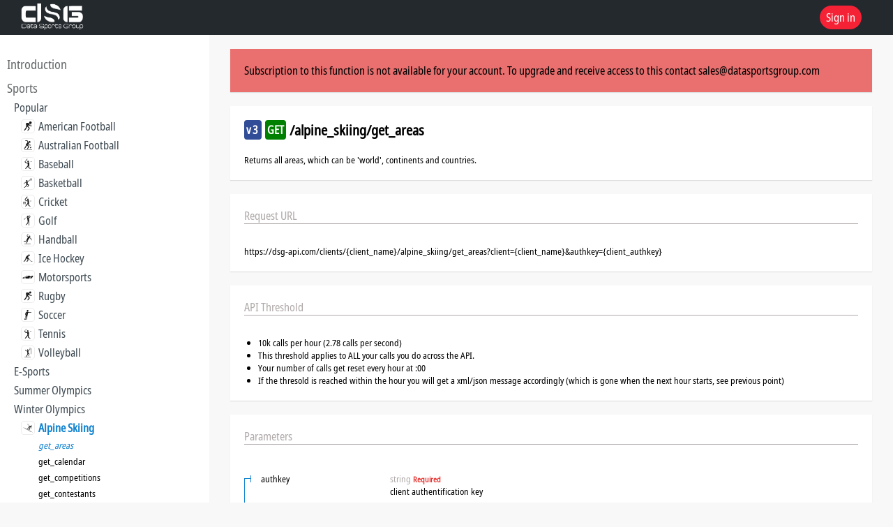

--- FILE ---
content_type: text/html; charset=UTF-8
request_url: https://dsg-api.com/doc/alpine_skiing/get_areas/171/
body_size: 28096
content:
<!doctype html>
<head>
<title>DataSportsGroup API - Alpine Skiing - get_areas</title>
<meta name="description" content="DataSportsGroup API documentation of get_areas for Alpine Skiing"/> 
<meta name="viewport" content="width=device-width, initial-scale=1">
<link rel="shortcut icon" type="image/png" href="https://datasportsgroup.com/assets/images/FAVicon.png">
<script src="//code.jquery.com/jquery-3.3.1.min.js"></script>
<script src="//dsg-api.com/lib/json_view.js"></script>
<link rel="stylesheet" type="text/css" href="//dsg-api.com/lib/css/main.css?v=2" />
<link rel="stylesheet" href="//cdnjs.cloudflare.com/ajax/libs/highlight.js/9.13.1/styles/default.min.css">
<script src="//cdnjs.cloudflare.com/ajax/libs/highlight.js/9.13.1/highlight.min.js"></script>
<script src="https://cdn.jsdelivr.net/npm/chart.js@2.8.0/dist/Chart.min.js"></script>
<script src="https://cdnjs.cloudflare.com/ajax/libs/chartjs-plugin-annotation/0.5.5/chartjs-plugin-annotation.js"></script>
<script src="https://www.chartjs.org/samples/latest/utils.js"></script>
<script src="//dsg-api.com/lib/js/main.js"></script>
<link rel="stylesheet" type="text/css" href="//dsg-api.com/lib/css/json_view.css" />



</head>
<body>
<div id="header">
	<div id="header-wrapper">
		<a href="https://dsg-api.com/"><img id="dsg-header-logo" src="https://www.dsg-images.com/DSG-logo-white.png"/></a>
		<div id="header-user-area">
			<div class="lang-selector">
				<img id="lang-selector" src="https://dsg-api.com/lib/img/icon/small/en.png"/>
				<div id="lang-list">
					<img class="lang-list-arrow" src="https://dsg-api.com/lib/img/icon/white-arrow.png"/>
					<div class="lang-list-row" data-lang="en"><img src="https://dsg-api.com/lib/img/icon/small/en.png"/><div class="lang-name">English</div></div>
					<div class="lang-list-row" data-lang="de"><img src="https://dsg-api.com/lib/img/icon/small/de.png"/><div class="lang-name">Deutsch</div></div>
					<div class="lang-list-row" data-lang="ru"><img src="https://dsg-api.com/lib/img/icon/small/ru.png"/><div class="lang-name">Русский</div></div>
					<div class="lang-list-row" data-lang="ar"><img src="https://dsg-api.com/lib/img/icon/small/ar.png"/><div class="lang-name">العربية</div></div>
				</div>
			</div>
						<div class="">
				<div class="h-button"><a href="https://dsg-api.com/login/">Sign in</a></div>
			</div>
			<!--
			<div class="">
				<div class="h-button2"><a href="https://dsg-api.com/register/">Sign up</a></div>
			</div>
			-->
					</div>
	</div>
</div><div id="body-wrapper">
	<div id="nav-left-wrapper">
	<div id="nav-left">
		<ul id="nav-left-m">
						
			<li><a href="https://dsg-api.com/introduction/">Introduction</a></li>		
			<li class="nav-click sport-list-full">Sports</li>
			<ul id="nav-left-sm">
				<li class="nav-click">Popular</li>
				<ul id="nav-left-sm2" style="display:block;">
					<li class="nav-click"><img src="//www.dsg-images.com/icons/sport/black/american_football.svg"/>American Football</li><ul class="nav-left-scm"><li class="f65"><a href="https://dsg-api.com/doc/american_football/get_areas/65/">get_areas</a></li><li class="f66"><a href="https://dsg-api.com/doc/american_football/get_competitions/66/">get_competitions</a></li><li class="f1122"><a href="https://dsg-api.com/doc/american_football/get_contestants/1122/">get_contestants</a></li><li class="f1131"><a href="https://dsg-api.com/doc/american_football/get_deleted/1131/">get_deleted</a></li><li class="f1124"><a href="https://dsg-api.com/doc/american_football/get_disciplines/1124/">get_disciplines</a></li><li class="f237"><a href="https://dsg-api.com/doc/american_football/get_head2head/237/">get_head2head</a></li><li class="f73"><a href="https://dsg-api.com/doc/american_football/get_matches/73/">get_matches</a></li><li class="f75"><a href="https://dsg-api.com/doc/american_football/get_matches_day/75/">get_matches_day</a></li><li class="f439"><a href="https://dsg-api.com/doc/american_football/get_matches_updates/439/">get_matches_updates</a></li><li class="f1320"><a href="https://dsg-api.com/doc/american_football/get_medals/1320/">get_medals</a></li><li class="f551"><a href="https://dsg-api.com/doc/american_football/get_news/551/">get_news</a></li><li class="f1494"><a href="https://dsg-api.com/doc/american_football/get_odds/1494/">get_odds</a></li><li class="f72"><a href="https://dsg-api.com/doc/american_football/get_peoples/72/">get_peoples</a></li><li class="f307"><a href="https://dsg-api.com/doc/american_football/get_peoples_updates/307/">get_peoples_updates</a></li><li class="f1473"><a href="https://dsg-api.com/doc/american_football/get_rankings/1473/">get_rankings</a></li><li class="f67"><a href="https://dsg-api.com/doc/american_football/get_rounds/67/">get_rounds</a></li><li class="f68"><a href="https://dsg-api.com/doc/american_football/get_seasons/68/">get_seasons</a></li><li class="f342"><a href="https://dsg-api.com/doc/american_football/get_season_venue/342/">get_season_venue</a></li><li class="f70"><a href="https://dsg-api.com/doc/american_football/get_squad/70/">get_squad</a></li><li class="f71"><a href="https://dsg-api.com/doc/american_football/get_tables/71/">get_tables</a></li><li class="f134"><a href="https://dsg-api.com/doc/american_football/get_team/134/">get_team</a></li><li class="f393"><a href="https://dsg-api.com/doc/american_football/get_trophies/393/">get_trophies</a></li><li class="f229"><a href="https://dsg-api.com/doc/american_football/get_venue/229/">get_venue</a></li></ul><li class="nav-click"><img src="//www.dsg-images.com/icons/sport/black/australian_football.svg"/>Australian Football</li><ul class="nav-left-scm"><li class="f177"><a href="https://dsg-api.com/doc/australian_football/get_areas/177/">get_areas</a></li><li class="f178"><a href="https://dsg-api.com/doc/australian_football/get_competitions/178/">get_competitions</a></li><li class="f1219"><a href="https://dsg-api.com/doc/australian_football/get_contestants/1219/">get_contestants</a></li><li class="f901"><a href="https://dsg-api.com/doc/australian_football/get_deleted/901/">get_deleted</a></li><li class="f900"><a href="https://dsg-api.com/doc/australian_football/get_disciplines/900/">get_disciplines</a></li><li class="f1492"><a href="https://dsg-api.com/doc/australian_football/get_drafts/1492/">get_drafts</a></li><li class="f189"><a href="https://dsg-api.com/doc/australian_football/get_head2head/189/">get_head2head</a></li><li class="f185"><a href="https://dsg-api.com/doc/australian_football/get_matches/185/">get_matches</a></li><li class="f184"><a href="https://dsg-api.com/doc/australian_football/get_matches_day/184/">get_matches_day</a></li><li class="f438"><a href="https://dsg-api.com/doc/australian_football/get_matches_updates/438/">get_matches_updates</a></li><li class="f1322"><a href="https://dsg-api.com/doc/australian_football/get_medals/1322/">get_medals</a></li><li class="f554"><a href="https://dsg-api.com/doc/australian_football/get_news/554/">get_news</a></li><li class="f1498"><a href="https://dsg-api.com/doc/australian_football/get_odds/1498/">get_odds</a></li><li class="f183"><a href="https://dsg-api.com/doc/australian_football/get_peoples/183/">get_peoples</a></li><li class="f193"><a href="https://dsg-api.com/doc/australian_football/get_peoples_updates/193/">get_peoples_updates</a></li><li class="f186"><a href="https://dsg-api.com/doc/australian_football/get_player_rankings/186/">get_player_rankings</a></li><li class="f1485"><a href="https://dsg-api.com/doc/australian_football/get_rankings/1485/">get_rankings</a></li><li class="f180"><a href="https://dsg-api.com/doc/australian_football/get_rounds/180/">get_rounds</a></li><li class="f179"><a href="https://dsg-api.com/doc/australian_football/get_seasons/179/">get_seasons</a></li><li class="f341"><a href="https://dsg-api.com/doc/australian_football/get_season_venue/341/">get_season_venue</a></li><li class="f182"><a href="https://dsg-api.com/doc/australian_football/get_squad/182/">get_squad</a></li><li class="f187"><a href="https://dsg-api.com/doc/australian_football/get_tables/187/">get_tables</a></li><li class="f188"><a href="https://dsg-api.com/doc/australian_football/get_team/188/">get_team</a></li><li class="f191"><a href="https://dsg-api.com/doc/australian_football/get_trophies/191/">get_trophies</a></li><li class="f190"><a href="https://dsg-api.com/doc/australian_football/get_venue/190/">get_venue</a></li></ul><li class="nav-click"><img src="//www.dsg-images.com/icons/sport/black/baseball.svg"/>Baseball</li><ul class="nav-left-scm"><li class="f51"><a href="https://dsg-api.com/doc/baseball/get_areas/51/">get_areas</a></li><li class="f52"><a href="https://dsg-api.com/doc/baseball/get_competitions/52/">get_competitions</a></li><li class="f1221"><a href="https://dsg-api.com/doc/baseball/get_contestants/1221/">get_contestants</a></li><li class="f1134"><a href="https://dsg-api.com/doc/baseball/get_deleted/1134/">get_deleted</a></li><li class="f1185"><a href="https://dsg-api.com/doc/baseball/get_disciplines/1185/">get_disciplines</a></li><li class="f263"><a href="https://dsg-api.com/doc/baseball/get_head2head/263/">get_head2head</a></li><li class="f59"><a href="https://dsg-api.com/doc/baseball/get_matches/59/">get_matches</a></li><li class="f61"><a href="https://dsg-api.com/doc/baseball/get_matches_day/61/">get_matches_day</a></li><li class="f437"><a href="https://dsg-api.com/doc/baseball/get_matches_updates/437/">get_matches_updates</a></li><li class="f1324"><a href="https://dsg-api.com/doc/baseball/get_medals/1324/">get_medals</a></li><li class="f556"><a href="https://dsg-api.com/doc/baseball/get_news/556/">get_news</a></li><li class="f1500"><a href="https://dsg-api.com/doc/baseball/get_odds/1500/">get_odds</a></li><li class="f58"><a href="https://dsg-api.com/doc/baseball/get_peoples/58/">get_peoples</a></li><li class="f390"><a href="https://dsg-api.com/doc/baseball/get_peoples_updates/390/">get_peoples_updates</a></li><li class="f1487"><a href="https://dsg-api.com/doc/baseball/get_rankings/1487/">get_rankings</a></li><li class="f53"><a href="https://dsg-api.com/doc/baseball/get_rounds/53/">get_rounds</a></li><li class="f54"><a href="https://dsg-api.com/doc/baseball/get_seasons/54/">get_seasons</a></li><li class="f340"><a href="https://dsg-api.com/doc/baseball/get_season_venue/340/">get_season_venue</a></li><li class="f56"><a href="https://dsg-api.com/doc/baseball/get_squad/56/">get_squad</a></li><li class="f57"><a href="https://dsg-api.com/doc/baseball/get_tables/57/">get_tables</a></li><li class="f133"><a href="https://dsg-api.com/doc/baseball/get_team/133/">get_team</a></li><li class="f392"><a href="https://dsg-api.com/doc/baseball/get_trophies/392/">get_trophies</a></li><li class="f230"><a href="https://dsg-api.com/doc/baseball/get_venue/230/">get_venue</a></li></ul><li class="nav-click"><img src="//www.dsg-images.com/icons/sport/black/basketball.svg"/>Basketball</li><ul class="nav-left-scm"><li class="f41"><a href="https://dsg-api.com/doc/basketball/get_areas/41/">get_areas</a></li><li class="f42"><a href="https://dsg-api.com/doc/basketball/get_competitions/42/">get_competitions</a></li><li class="f1061"><a href="https://dsg-api.com/doc/basketball/get_contestants/1061/">get_contestants</a></li><li class="f1097"><a href="https://dsg-api.com/doc/basketball/get_deleted/1097/">get_deleted</a></li><li class="f1186"><a href="https://dsg-api.com/doc/basketball/get_disciplines/1186/">get_disciplines</a></li><li class="f262"><a href="https://dsg-api.com/doc/basketball/get_head2head/262/">get_head2head</a></li><li class="f49"><a href="https://dsg-api.com/doc/basketball/get_matches/49/">get_matches</a></li><li class="f48"><a href="https://dsg-api.com/doc/basketball/get_matches_day/48/">get_matches_day</a></li><li class="f436"><a href="https://dsg-api.com/doc/basketball/get_matches_updates/436/">get_matches_updates</a></li><li class="f1325"><a href="https://dsg-api.com/doc/basketball/get_medals/1325/">get_medals</a></li><li class="f264"><a href="https://dsg-api.com/doc/basketball/get_news/264/">get_news</a></li><li class="f1501"><a href="https://dsg-api.com/doc/basketball/get_odds/1501/">get_odds</a></li><li class="f47"><a href="https://dsg-api.com/doc/basketball/get_peoples/47/">get_peoples</a></li><li class="f305"><a href="https://dsg-api.com/doc/basketball/get_peoples_updates/305/">get_peoples_updates</a></li><li class="f50"><a href="https://dsg-api.com/doc/basketball/get_player_rankings/50/">get_player_rankings</a></li><li class="f1472"><a href="https://dsg-api.com/doc/basketball/get_rankings/1472/">get_rankings</a></li><li class="f44"><a href="https://dsg-api.com/doc/basketball/get_rounds/44/">get_rounds</a></li><li class="f43"><a href="https://dsg-api.com/doc/basketball/get_seasons/43/">get_seasons</a></li><li class="f45"><a href="https://dsg-api.com/doc/basketball/get_season_team/45/">get_season_team</a></li><li class="f339"><a href="https://dsg-api.com/doc/basketball/get_season_venue/339/">get_season_venue</a></li><li class="f46"><a href="https://dsg-api.com/doc/basketball/get_squad/46/">get_squad</a></li><li class="f62"><a href="https://dsg-api.com/doc/basketball/get_tables/62/">get_tables</a></li><li class="f132"><a href="https://dsg-api.com/doc/basketball/get_team/132/">get_team</a></li><li class="f742"><a href="https://dsg-api.com/doc/basketball/get_trophies/742/">get_trophies</a></li><li class="f231"><a href="https://dsg-api.com/doc/basketball/get_venue/231/">get_venue</a></li></ul><li class="nav-click"><img src="//www.dsg-images.com/icons/sport/black/cricket.svg"/>Cricket</li><ul class="nav-left-scm"><li class="f29"><a href="https://dsg-api.com/doc/cricket/get_areas/29/">get_areas</a></li><li class="f38"><a href="https://dsg-api.com/doc/cricket/get_competitions/38/">get_competitions</a></li><li class="f1230"><a href="https://dsg-api.com/doc/cricket/get_contestants/1230/">get_contestants</a></li><li class="f1138"><a href="https://dsg-api.com/doc/cricket/get_deleted/1138/">get_deleted</a></li><li class="f1188"><a href="https://dsg-api.com/doc/cricket/get_disciplines/1188/">get_disciplines</a></li><li class="f312"><a href="https://dsg-api.com/doc/cricket/get_head2head/312/">get_head2head</a></li><li class="f27"><a href="https://dsg-api.com/doc/cricket/get_matches/27/">get_matches</a></li><li class="f39"><a href="https://dsg-api.com/doc/cricket/get_matches_day/39/">get_matches_day</a></li><li class="f435"><a href="https://dsg-api.com/doc/cricket/get_matches_updates/435/">get_matches_updates</a></li><li class="f1327"><a href="https://dsg-api.com/doc/cricket/get_medals/1327/">get_medals</a></li><li class="f558"><a href="https://dsg-api.com/doc/cricket/get_news/558/">get_news</a></li><li class="f1489"><a href="https://dsg-api.com/doc/cricket/get_odds/1489/">get_odds</a></li><li class="f36"><a href="https://dsg-api.com/doc/cricket/get_peoples/36/">get_peoples</a></li><li class="f306"><a href="https://dsg-api.com/doc/cricket/get_peoples_updates/306/">get_peoples_updates</a></li><li class="f902"><a href="https://dsg-api.com/doc/cricket/get_rankings/902/">get_rankings</a></li><li class="f37"><a href="https://dsg-api.com/doc/cricket/get_rounds/37/">get_rounds</a></li><li class="f30"><a href="https://dsg-api.com/doc/cricket/get_seasons/30/">get_seasons</a></li><li class="f338"><a href="https://dsg-api.com/doc/cricket/get_season_venue/338/">get_season_venue</a></li><li class="f35"><a href="https://dsg-api.com/doc/cricket/get_squad/35/">get_squad</a></li><li class="f28"><a href="https://dsg-api.com/doc/cricket/get_tables/28/">get_tables</a></li><li class="f32"><a href="https://dsg-api.com/doc/cricket/get_team/32/">get_team</a></li><li class="f33"><a href="https://dsg-api.com/doc/cricket/get_trophies/33/">get_trophies</a></li><li class="f34"><a href="https://dsg-api.com/doc/cricket/get_venue/34/">get_venue</a></li></ul><li class="nav-click"><img src="//www.dsg-images.com/icons/sport/black/golf.svg"/>Golf</li><ul class="nav-left-scm"><li class="f148"><a href="https://dsg-api.com/doc/golf/get_areas/148/">get_areas</a></li><li class="f508"><a href="https://dsg-api.com/doc/golf/get_calendar/508/">get_calendar</a></li><li class="f1180"><a href="https://dsg-api.com/doc/golf/get_competitions/1180/">get_competitions</a></li><li class="f1245"><a href="https://dsg-api.com/doc/golf/get_contestants/1245/">get_contestants</a></li><li class="f1152"><a href="https://dsg-api.com/doc/golf/get_deleted/1152/">get_deleted</a></li><li class="f1205"><a href="https://dsg-api.com/doc/golf/get_disciplines/1205/">get_disciplines</a></li><li class="f1767"><a href="https://dsg-api.com/doc/golf/get_matches/1767/">get_matches</a></li><li class="f1373"><a href="https://dsg-api.com/doc/golf/get_matches_updates/1373/">get_matches_updates</a></li><li class="f1343"><a href="https://dsg-api.com/doc/golf/get_medals/1343/">get_medals</a></li><li class="f565"><a href="https://dsg-api.com/doc/golf/get_news/565/">get_news</a></li><li class="f1530"><a href="https://dsg-api.com/doc/golf/get_odds/1530/">get_odds</a></li><li class="f510"><a href="https://dsg-api.com/doc/golf/get_peoples/510/">get_peoples</a></li><li class="f509"><a href="https://dsg-api.com/doc/golf/get_peoples_updates/509/">get_peoples_updates</a></li><li class="f1665"><a href="https://dsg-api.com/doc/golf/get_rankings/1665/">get_rankings</a></li><li class="f1474"><a href="https://dsg-api.com/doc/golf/get_results/1474/">get_results</a></li><li class="f894"><a href="https://dsg-api.com/doc/golf/get_rounds/894/">get_rounds</a></li><li class="f892"><a href="https://dsg-api.com/doc/golf/get_seasons/892/">get_seasons</a></li><li class="f507"><a href="https://dsg-api.com/doc/golf/get_tours/507/">get_tours</a></li><li class="f1295"><a href="https://dsg-api.com/doc/golf/get_venue/1295/">get_venue</a></li></ul><li class="nav-click"><img src="//www.dsg-images.com/icons/sport/black/handball.svg"/>Handball</li><ul class="nav-left-scm"><li class="f136"><a href="https://dsg-api.com/doc/handball/get_areas/136/">get_areas</a></li><li class="f137"><a href="https://dsg-api.com/doc/handball/get_competitions/137/">get_competitions</a></li><li class="f1246"><a href="https://dsg-api.com/doc/handball/get_contestants/1246/">get_contestants</a></li><li class="f1154"><a href="https://dsg-api.com/doc/handball/get_deleted/1154/">get_deleted</a></li><li class="f1206"><a href="https://dsg-api.com/doc/handball/get_disciplines/1206/">get_disciplines</a></li><li class="f250"><a href="https://dsg-api.com/doc/handball/get_head2head/250/">get_head2head</a></li><li class="f144"><a href="https://dsg-api.com/doc/handball/get_matches/144/">get_matches</a></li><li class="f143"><a href="https://dsg-api.com/doc/handball/get_matches_day/143/">get_matches_day</a></li><li class="f430"><a href="https://dsg-api.com/doc/handball/get_matches_updates/430/">get_matches_updates</a></li><li class="f1344"><a href="https://dsg-api.com/doc/handball/get_medals/1344/">get_medals</a></li><li class="f566"><a href="https://dsg-api.com/doc/handball/get_news/566/">get_news</a></li><li class="f1532"><a href="https://dsg-api.com/doc/handball/get_odds/1532/">get_odds</a></li><li class="f142"><a href="https://dsg-api.com/doc/handball/get_peoples/142/">get_peoples</a></li><li class="f246"><a href="https://dsg-api.com/doc/handball/get_peoples_updates/246/">get_peoples_updates</a></li><li class="f1480"><a href="https://dsg-api.com/doc/handball/get_rankings/1480/">get_rankings</a></li><li class="f139"><a href="https://dsg-api.com/doc/handball/get_rounds/139/">get_rounds</a></li><li class="f138"><a href="https://dsg-api.com/doc/handball/get_seasons/138/">get_seasons</a></li><li class="f335"><a href="https://dsg-api.com/doc/handball/get_season_venue/335/">get_season_venue</a></li><li class="f141"><a href="https://dsg-api.com/doc/handball/get_squad/141/">get_squad</a></li><li class="f146"><a href="https://dsg-api.com/doc/handball/get_tables/146/">get_tables</a></li><li class="f147"><a href="https://dsg-api.com/doc/handball/get_team/147/">get_team</a></li><li class="f249"><a href="https://dsg-api.com/doc/handball/get_trophies/249/">get_trophies</a></li><li class="f232"><a href="https://dsg-api.com/doc/handball/get_venue/232/">get_venue</a></li></ul><li class="nav-click"><img src="//www.dsg-images.com/icons/sport/black/ice_hockey.svg"/>Ice Hockey</li><ul class="nav-left-scm"><li class="f76"><a href="https://dsg-api.com/doc/ice_hockey/get_areas/76/">get_areas</a></li><li class="f77"><a href="https://dsg-api.com/doc/ice_hockey/get_competitions/77/">get_competitions</a></li><li class="f1093"><a href="https://dsg-api.com/doc/ice_hockey/get_contestants/1093/">get_contestants</a></li><li class="f1098"><a href="https://dsg-api.com/doc/ice_hockey/get_deleted/1098/">get_deleted</a></li><li class="f1189"><a href="https://dsg-api.com/doc/ice_hockey/get_disciplines/1189/">get_disciplines</a></li><li class="f316"><a href="https://dsg-api.com/doc/ice_hockey/get_head2head/316/">get_head2head</a></li><li class="f84"><a href="https://dsg-api.com/doc/ice_hockey/get_matches/84/">get_matches</a></li><li class="f83"><a href="https://dsg-api.com/doc/ice_hockey/get_matches_day/83/">get_matches_day</a></li><li class="f429"><a href="https://dsg-api.com/doc/ice_hockey/get_matches_updates/429/">get_matches_updates</a></li><li class="f1345"><a href="https://dsg-api.com/doc/ice_hockey/get_medals/1345/">get_medals</a></li><li class="f567"><a href="https://dsg-api.com/doc/ice_hockey/get_news/567/">get_news</a></li><li class="f1533"><a href="https://dsg-api.com/doc/ice_hockey/get_odds/1533/">get_odds</a></li><li class="f82"><a href="https://dsg-api.com/doc/ice_hockey/get_peoples/82/">get_peoples</a></li><li class="f278"><a href="https://dsg-api.com/doc/ice_hockey/get_peoples_updates/278/">get_peoples_updates</a></li><li class="f85"><a href="https://dsg-api.com/doc/ice_hockey/get_player_rankings/85/">get_player_rankings</a></li><li class="f1481"><a href="https://dsg-api.com/doc/ice_hockey/get_rankings/1481/">get_rankings</a></li><li class="f79"><a href="https://dsg-api.com/doc/ice_hockey/get_rounds/79/">get_rounds</a></li><li class="f78"><a href="https://dsg-api.com/doc/ice_hockey/get_seasons/78/">get_seasons</a></li><li class="f334"><a href="https://dsg-api.com/doc/ice_hockey/get_season_venue/334/">get_season_venue</a></li><li class="f81"><a href="https://dsg-api.com/doc/ice_hockey/get_squad/81/">get_squad</a></li><li class="f86"><a href="https://dsg-api.com/doc/ice_hockey/get_tables/86/">get_tables</a></li><li class="f131"><a href="https://dsg-api.com/doc/ice_hockey/get_team/131/">get_team</a></li><li class="f282"><a href="https://dsg-api.com/doc/ice_hockey/get_trophies/282/">get_trophies</a></li><li class="f233"><a href="https://dsg-api.com/doc/ice_hockey/get_venue/233/">get_venue</a></li></ul><li class="nav-click"><img src="//www.dsg-images.com/icons/sport/black/motorsports.svg"/>Motorsports</li><ul class="nav-left-scm"><li class="f322"><a href="https://dsg-api.com/doc/motorsports/get_areas/322/">get_areas</a></li><li class="f320"><a href="https://dsg-api.com/doc/motorsports/get_calendar/320/">get_calendar</a></li><li class="f321"><a href="https://dsg-api.com/doc/motorsports/get_championships/321/">get_championships</a></li><li class="f1181"><a href="https://dsg-api.com/doc/motorsports/get_competitions/1181/">get_competitions</a></li><li class="f1249"><a href="https://dsg-api.com/doc/motorsports/get_contestants/1249/">get_contestants</a></li><li class="f1159"><a href="https://dsg-api.com/doc/motorsports/get_deleted/1159/">get_deleted</a></li><li class="f1209"><a href="https://dsg-api.com/doc/motorsports/get_disciplines/1209/">get_disciplines</a></li><li class="f1349"><a href="https://dsg-api.com/doc/motorsports/get_medals/1349/">get_medals</a></li><li class="f571"><a href="https://dsg-api.com/doc/motorsports/get_news/571/">get_news</a></li><li class="f1368"><a href="https://dsg-api.com/doc/motorsports/get_odds/1368/">get_odds</a></li><li class="f325"><a href="https://dsg-api.com/doc/motorsports/get_peoples/325/">get_peoples</a></li><li class="f1361"><a href="https://dsg-api.com/doc/motorsports/get_peoples_updates/1361/">get_peoples_updates</a></li><li class="f1365"><a href="https://dsg-api.com/doc/motorsports/get_results/1365/">get_results</a></li><li class="f1267"><a href="https://dsg-api.com/doc/motorsports/get_rounds/1267/">get_rounds</a></li><li class="f1265"><a href="https://dsg-api.com/doc/motorsports/get_seasons/1265/">get_seasons</a></li><li class="f1764"><a href="https://dsg-api.com/doc/motorsports/get_squad/1764/">get_squad</a></li><li class="f323"><a href="https://dsg-api.com/doc/motorsports/get_standings/323/">get_standings</a></li><li class="f1366"><a href="https://dsg-api.com/doc/motorsports/get_tables/1366/">get_tables</a></li><li class="f1367"><a href="https://dsg-api.com/doc/motorsports/get_tours/1367/">get_tours</a></li><li class="f1303"><a href="https://dsg-api.com/doc/motorsports/get_venue/1303/">get_venue</a></li></ul><li class="nav-click"><img src="//www.dsg-images.com/icons/sport/black/rugby.svg"/>Rugby</li><ul class="nav-left-scm"><li class="f98"><a href="https://dsg-api.com/doc/rugby/get_areas/98/">get_areas</a></li><li class="f99"><a href="https://dsg-api.com/doc/rugby/get_competitions/99/">get_competitions</a></li><li class="f1251"><a href="https://dsg-api.com/doc/rugby/get_contestants/1251/">get_contestants</a></li><li class="f1161"><a href="https://dsg-api.com/doc/rugby/get_deleted/1161/">get_deleted</a></li><li class="f1210"><a href="https://dsg-api.com/doc/rugby/get_disciplines/1210/">get_disciplines</a></li><li class="f244"><a href="https://dsg-api.com/doc/rugby/get_head2head/244/">get_head2head</a></li><li class="f106"><a href="https://dsg-api.com/doc/rugby/get_matches/106/">get_matches</a></li><li class="f105"><a href="https://dsg-api.com/doc/rugby/get_matches_day/105/">get_matches_day</a></li><li class="f424"><a href="https://dsg-api.com/doc/rugby/get_matches_updates/424/">get_matches_updates</a></li><li class="f1350"><a href="https://dsg-api.com/doc/rugby/get_medals/1350/">get_medals</a></li><li class="f578"><a href="https://dsg-api.com/doc/rugby/get_news/578/">get_news</a></li><li class="f1544"><a href="https://dsg-api.com/doc/rugby/get_odds/1544/">get_odds</a></li><li class="f104"><a href="https://dsg-api.com/doc/rugby/get_peoples/104/">get_peoples</a></li><li class="f245"><a href="https://dsg-api.com/doc/rugby/get_peoples_updates/245/">get_peoples_updates</a></li><li class="f1486"><a href="https://dsg-api.com/doc/rugby/get_rankings/1486/">get_rankings</a></li><li class="f101"><a href="https://dsg-api.com/doc/rugby/get_rounds/101/">get_rounds</a></li><li class="f100"><a href="https://dsg-api.com/doc/rugby/get_seasons/100/">get_seasons</a></li><li class="f330"><a href="https://dsg-api.com/doc/rugby/get_season_venue/330/">get_season_venue</a></li><li class="f103"><a href="https://dsg-api.com/doc/rugby/get_squad/103/">get_squad</a></li><li class="f108"><a href="https://dsg-api.com/doc/rugby/get_tables/108/">get_tables</a></li><li class="f128"><a href="https://dsg-api.com/doc/rugby/get_team/128/">get_team</a></li><li class="f243"><a href="https://dsg-api.com/doc/rugby/get_trophies/243/">get_trophies</a></li><li class="f235"><a href="https://dsg-api.com/doc/rugby/get_venue/235/">get_venue</a></li></ul><li class="nav-click"><img src="//www.dsg-images.com/icons/sport/black/soccer.svg"/>Soccer</li><ul class="nav-left-scm"><li class="f3"><a href="https://dsg-api.com/doc/soccer/get_areas/3/">get_areas</a></li><li class="f16"><a href="https://dsg-api.com/doc/soccer/get_competitions/16/">get_competitions</a></li><li class="f1096"><a href="https://dsg-api.com/doc/soccer/get_contestants/1096/">get_contestants</a></li><li class="f925"><a href="https://dsg-api.com/doc/soccer/get_deleted/925/">get_deleted</a></li><li class="f1211"><a href="https://dsg-api.com/doc/soccer/get_disciplines/1211/">get_disciplines</a></li><li class="f289"><a href="https://dsg-api.com/doc/soccer/get_facts/289/">get_facts</a></li><li class="f18"><a href="https://dsg-api.com/doc/soccer/get_head2head/18/">get_head2head</a></li><li class="f1"><a href="https://dsg-api.com/doc/soccer/get_matches/1/">get_matches</a></li><li class="f17"><a href="https://dsg-api.com/doc/soccer/get_matches_day/17/">get_matches_day</a></li><li class="f417"><a href="https://dsg-api.com/doc/soccer/get_matches_updates/417/">get_matches_updates</a></li><li class="f1351"><a href="https://dsg-api.com/doc/soccer/get_medals/1351/">get_medals</a></li><li class="f194"><a href="https://dsg-api.com/doc/soccer/get_news/194/">get_news</a></li><li class="f743"><a href="https://dsg-api.com/doc/soccer/get_news_rss/743/">get_news_rss</a></li><li class="f1364"><a href="https://dsg-api.com/doc/soccer/get_odds/1364/">get_odds</a></li><li class="f12"><a href="https://dsg-api.com/doc/soccer/get_peoples/12/">get_peoples</a></li><li class="f238"><a href="https://dsg-api.com/doc/soccer/get_peoples_updates/238/">get_peoples_updates</a></li><li class="f765"><a href="https://dsg-api.com/doc/soccer/get_people_vs_opponent/765/">get_people_vs_opponent</a></li><li class="f284"><a href="https://dsg-api.com/doc/soccer/get_players_abroad/284/">get_players_abroad</a></li><li class="f19"><a href="https://dsg-api.com/doc/soccer/get_player_rankings/19/">get_player_rankings</a></li><li class="f1362"><a href="https://dsg-api.com/doc/soccer/get_rankings/1362/">get_rankings</a></li><li class="f15"><a href="https://dsg-api.com/doc/soccer/get_rounds/15/">get_rounds</a></li><li class="f4"><a href="https://dsg-api.com/doc/soccer/get_seasons/4/">get_seasons</a></li><li class="f5"><a href="https://dsg-api.com/doc/soccer/get_season_team/5/">get_season_team</a></li><li class="f21"><a href="https://dsg-api.com/doc/soccer/get_season_venue/21/">get_season_venue</a></li><li class="f11"><a href="https://dsg-api.com/doc/soccer/get_squad/11/">get_squad</a></li><li class="f2"><a href="https://dsg-api.com/doc/soccer/get_tables/2/">get_tables</a></li><li class="f8"><a href="https://dsg-api.com/doc/soccer/get_team/8/">get_team</a></li><li class="f766"><a href="https://dsg-api.com/doc/soccer/get_team_h2h/766/">get_team_h2h</a></li><li class="f1491"><a href="https://dsg-api.com/doc/soccer/get_transfers/1491/">get_transfers</a></li><li class="f9"><a href="https://dsg-api.com/doc/soccer/get_trophies/9/">get_trophies</a></li><li class="f10"><a href="https://dsg-api.com/doc/soccer/get_venue/10/">get_venue</a></li><li class="f1766"><a href="https://dsg-api.com/doc/soccer/get_videos/1766/">get_videos</a></li></ul><li class="nav-click"><img src="//www.dsg-images.com/icons/sport/black/tennis.svg"/>Tennis</li><ul class="nav-left-scm"><li class="f120"><a href="https://dsg-api.com/doc/tennis/get_areas/120/">get_areas</a></li><li class="f122"><a href="https://dsg-api.com/doc/tennis/get_calendar/122/">get_calendar</a></li><li class="f921"><a href="https://dsg-api.com/doc/tennis/get_competitions/921/">get_competitions</a></li><li class="f920"><a href="https://dsg-api.com/doc/tennis/get_contestants/920/">get_contestants</a></li><li class="f919"><a href="https://dsg-api.com/doc/tennis/get_deleted/919/">get_deleted</a></li><li class="f923"><a href="https://dsg-api.com/doc/tennis/get_disciplines/923/">get_disciplines</a></li><li class="f1768"><a href="https://dsg-api.com/doc/tennis/get_head2head/1768/">get_head2head</a></li><li class="f123"><a href="https://dsg-api.com/doc/tennis/get_matches/123/">get_matches</a></li><li class="f126"><a href="https://dsg-api.com/doc/tennis/get_matches_day/126/">get_matches_day</a></li><li class="f420"><a href="https://dsg-api.com/doc/tennis/get_matches_updates/420/">get_matches_updates</a></li><li class="f924"><a href="https://dsg-api.com/doc/tennis/get_medals/924/">get_medals</a></li><li class="f582"><a href="https://dsg-api.com/doc/tennis/get_news/582/">get_news</a></li><li class="f1559"><a href="https://dsg-api.com/doc/tennis/get_odds/1559/">get_odds</a></li><li class="f127"><a href="https://dsg-api.com/doc/tennis/get_peoples/127/">get_peoples</a></li><li class="f406"><a href="https://dsg-api.com/doc/tennis/get_peoples_updates/406/">get_peoples_updates</a></li><li class="f922"><a href="https://dsg-api.com/doc/tennis/get_rankings/922/">get_rankings</a></li><li class="f1269"><a href="https://dsg-api.com/doc/tennis/get_rounds/1269/">get_rounds</a></li><li class="f889"><a href="https://dsg-api.com/doc/tennis/get_seasons/889/">get_seasons</a></li><li class="f415"><a href="https://dsg-api.com/doc/tennis/get_tables/415/">get_tables</a></li><li class="f1392"><a href="https://dsg-api.com/doc/tennis/get_team/1392/">get_team</a></li><li class="f121"><a href="https://dsg-api.com/doc/tennis/get_tours/121/">get_tours</a></li><li class="f1377"><a href="https://dsg-api.com/doc/tennis/get_trophies/1377/">get_trophies</a></li><li class="f1318"><a href="https://dsg-api.com/doc/tennis/get_venue/1318/">get_venue</a></li><li class="f170"><a href="https://dsg-api.com/doc/tennis/get_world_rankings/170/">get_world_rankings</a></li></ul><li class="nav-click"><img src="//www.dsg-images.com/icons/sport/black/volleyball.svg"/>Volleyball</li><ul class="nav-left-scm"><li class="f109"><a href="https://dsg-api.com/doc/volleyball/get_areas/109/">get_areas</a></li><li class="f110"><a href="https://dsg-api.com/doc/volleyball/get_competitions/110/">get_competitions</a></li><li class="f1260"><a href="https://dsg-api.com/doc/volleyball/get_contestants/1260/">get_contestants</a></li><li class="f1172"><a href="https://dsg-api.com/doc/volleyball/get_deleted/1172/">get_deleted</a></li><li class="f1215"><a href="https://dsg-api.com/doc/volleyball/get_disciplines/1215/">get_disciplines</a></li><li class="f239"><a href="https://dsg-api.com/doc/volleyball/get_head2head/239/">get_head2head</a></li><li class="f117"><a href="https://dsg-api.com/doc/volleyball/get_matches/117/">get_matches</a></li><li class="f116"><a href="https://dsg-api.com/doc/volleyball/get_matches_day/116/">get_matches_day</a></li><li class="f419"><a href="https://dsg-api.com/doc/volleyball/get_matches_updates/419/">get_matches_updates</a></li><li class="f1355"><a href="https://dsg-api.com/doc/volleyball/get_medals/1355/">get_medals</a></li><li class="f583"><a href="https://dsg-api.com/doc/volleyball/get_news/583/">get_news</a></li><li class="f1561"><a href="https://dsg-api.com/doc/volleyball/get_odds/1561/">get_odds</a></li><li class="f115"><a href="https://dsg-api.com/doc/volleyball/get_peoples/115/">get_peoples</a></li><li class="f240"><a href="https://dsg-api.com/doc/volleyball/get_peoples_updates/240/">get_peoples_updates</a></li><li class="f1479"><a href="https://dsg-api.com/doc/volleyball/get_rankings/1479/">get_rankings</a></li><li class="f112"><a href="https://dsg-api.com/doc/volleyball/get_rounds/112/">get_rounds</a></li><li class="f111"><a href="https://dsg-api.com/doc/volleyball/get_seasons/111/">get_seasons</a></li><li class="f331"><a href="https://dsg-api.com/doc/volleyball/get_season_venue/331/">get_season_venue</a></li><li class="f114"><a href="https://dsg-api.com/doc/volleyball/get_squad/114/">get_squad</a></li><li class="f119"><a href="https://dsg-api.com/doc/volleyball/get_tables/119/">get_tables</a></li><li class="f129"><a href="https://dsg-api.com/doc/volleyball/get_team/129/">get_team</a></li><li class="f241"><a href="https://dsg-api.com/doc/volleyball/get_trophies/241/">get_trophies</a></li><li class="f236"><a href="https://dsg-api.com/doc/volleyball/get_venue/236/">get_venue</a></li></ul>				</ul>
				
				<li class="nav-click">E-Sports</li>
				<ul id="nav-left-sm2">
					<li class="nav-click"><img src="//www.dsg-images.com/icons/sport/black/callofduty.svg"/>Call of Duty</li><ul class="nav-left-scm"><li class="f1129"><a href="https://dsg-api.com/doc/esport_callofduty/get_areas/1129/">get_areas</a></li><li class="f1177"><a href="https://dsg-api.com/doc/esport_callofduty/get_competitions/1177/">get_competitions</a></li><li class="f1224"><a href="https://dsg-api.com/doc/esport_callofduty/get_contestants/1224/">get_contestants</a></li><li class="f1143"><a href="https://dsg-api.com/doc/esport_callofduty/get_deleted/1143/">get_deleted</a></li><li class="f1191"><a href="https://dsg-api.com/doc/esport_callofduty/get_disciplines/1191/">get_disciplines</a></li><li class="f1369"><a href="https://dsg-api.com/doc/esport_callofduty/get_matches_updates/1369/">get_matches_updates</a></li><li class="f1329"><a href="https://dsg-api.com/doc/esport_callofduty/get_medals/1329/">get_medals</a></li><li class="f1375"><a href="https://dsg-api.com/doc/esport_callofduty/get_news/1375/">get_news</a></li><li class="f1515"><a href="https://dsg-api.com/doc/esport_callofduty/get_odds/1515/">get_odds</a></li><li class="f1358"><a href="https://dsg-api.com/doc/esport_callofduty/get_peoples_updates/1358/">get_peoples_updates</a></li><li class="f1226"><a href="https://dsg-api.com/doc/esport_callofduty/get_rounds/1226/">get_rounds</a></li><li class="f1225"><a href="https://dsg-api.com/doc/esport_callofduty/get_seasons/1225/">get_seasons</a></li><li class="f1378"><a href="https://dsg-api.com/doc/esport_callofduty/get_squad/1378/">get_squad</a></li><li class="f1391"><a href="https://dsg-api.com/doc/esport_callofduty/get_team/1391/">get_team</a></li><li class="f1282"><a href="https://dsg-api.com/doc/esport_callofduty/get_venue/1282/">get_venue</a></li></ul><li class="nav-click"><img src="//www.dsg-images.com/icons/sport/black/counterstrikego.svg"/>Counter Strike 2</li><ul class="nav-left-scm"><li class="f161"><a href="https://dsg-api.com/doc/esport_counterstrikego/get_areas/161/">get_areas</a></li><li class="f162"><a href="https://dsg-api.com/doc/esport_counterstrikego/get_competitions/162/">get_competitions</a></li><li class="f1228"><a href="https://dsg-api.com/doc/esport_counterstrikego/get_contestants/1228/">get_contestants</a></li><li class="f1099"><a href="https://dsg-api.com/doc/esport_counterstrikego/get_deleted/1099/">get_deleted</a></li><li class="f1192"><a href="https://dsg-api.com/doc/esport_counterstrikego/get_disciplines/1192/">get_disciplines</a></li><li class="f313"><a href="https://dsg-api.com/doc/esport_counterstrikego/get_head2head/313/">get_head2head</a></li><li class="f164"><a href="https://dsg-api.com/doc/esport_counterstrikego/get_matches/164/">get_matches</a></li><li class="f169"><a href="https://dsg-api.com/doc/esport_counterstrikego/get_matches_day/169/">get_matches_day</a></li><li class="f434"><a href="https://dsg-api.com/doc/esport_counterstrikego/get_matches_updates/434/">get_matches_updates</a></li><li class="f1330"><a href="https://dsg-api.com/doc/esport_counterstrikego/get_medals/1330/">get_medals</a></li><li class="f559"><a href="https://dsg-api.com/doc/esport_counterstrikego/get_news/559/">get_news</a></li><li class="f1506"><a href="https://dsg-api.com/doc/esport_counterstrikego/get_odds/1506/">get_odds</a></li><li class="f167"><a href="https://dsg-api.com/doc/esport_counterstrikego/get_peoples/167/">get_peoples</a></li><li class="f1359"><a href="https://dsg-api.com/doc/esport_counterstrikego/get_peoples_updates/1359/">get_peoples_updates</a></li><li class="f168"><a href="https://dsg-api.com/doc/esport_counterstrikego/get_rounds/168/">get_rounds</a></li><li class="f163"><a href="https://dsg-api.com/doc/esport_counterstrikego/get_seasons/163/">get_seasons</a></li><li class="f166"><a href="https://dsg-api.com/doc/esport_counterstrikego/get_squad/166/">get_squad</a></li><li class="f165"><a href="https://dsg-api.com/doc/esport_counterstrikego/get_tables/165/">get_tables</a></li><li class="f251"><a href="https://dsg-api.com/doc/esport_counterstrikego/get_team/251/">get_team</a></li><li class="f317"><a href="https://dsg-api.com/doc/esport_counterstrikego/get_trophies/317/">get_trophies</a></li><li class="f1283"><a href="https://dsg-api.com/doc/esport_counterstrikego/get_venue/1283/">get_venue</a></li></ul><li class="nav-click"><img src="//www.dsg-images.com/icons/sport/black/dota2.svg"/>Dota 2</li><ul class="nav-left-scm"><li class="f1103"><a href="https://dsg-api.com/doc/esport_dota2/get_areas/1103/">get_areas</a></li><li class="f1104"><a href="https://dsg-api.com/doc/esport_dota2/get_competitions/1104/">get_competitions</a></li><li class="f1233"><a href="https://dsg-api.com/doc/esport_dota2/get_contestants/1233/">get_contestants</a></li><li class="f1121"><a href="https://dsg-api.com/doc/esport_dota2/get_deleted/1121/">get_deleted</a></li><li class="f1193"><a href="https://dsg-api.com/doc/esport_dota2/get_disciplines/1193/">get_disciplines</a></li><li class="f1114"><a href="https://dsg-api.com/doc/esport_dota2/get_head2head/1114/">get_head2head</a></li><li class="f1106"><a href="https://dsg-api.com/doc/esport_dota2/get_matches/1106/">get_matches</a></li><li class="f1111"><a href="https://dsg-api.com/doc/esport_dota2/get_matches_day/1111/">get_matches_day</a></li><li class="f1116"><a href="https://dsg-api.com/doc/esport_dota2/get_matches_updates/1116/">get_matches_updates</a></li><li class="f1331"><a href="https://dsg-api.com/doc/esport_dota2/get_medals/1331/">get_medals</a></li><li class="f1120"><a href="https://dsg-api.com/doc/esport_dota2/get_news/1120/">get_news</a></li><li class="f1516"><a href="https://dsg-api.com/doc/esport_dota2/get_odds/1516/">get_odds</a></li><li class="f1109"><a href="https://dsg-api.com/doc/esport_dota2/get_peoples/1109/">get_peoples</a></li><li class="f1117"><a href="https://dsg-api.com/doc/esport_dota2/get_peoples_updates/1117/">get_peoples_updates</a></li><li class="f1110"><a href="https://dsg-api.com/doc/esport_dota2/get_rounds/1110/">get_rounds</a></li><li class="f1105"><a href="https://dsg-api.com/doc/esport_dota2/get_seasons/1105/">get_seasons</a></li><li class="f1108"><a href="https://dsg-api.com/doc/esport_dota2/get_squad/1108/">get_squad</a></li><li class="f1107"><a href="https://dsg-api.com/doc/esport_dota2/get_tables/1107/">get_tables</a></li><li class="f1112"><a href="https://dsg-api.com/doc/esport_dota2/get_team/1112/">get_team</a></li><li class="f1115"><a href="https://dsg-api.com/doc/esport_dota2/get_trophies/1115/">get_trophies</a></li><li class="f1284"><a href="https://dsg-api.com/doc/esport_dota2/get_venue/1284/">get_venue</a></li></ul><li class="nav-click"><img src="//www.dsg-images.com/icons/sport/black/fifa.svg"/>FIFA</li><ul class="nav-left-scm"><li class="f364"><a href="https://dsg-api.com/doc/esport_fifa/get_areas/364/">get_areas</a></li><li class="f371"><a href="https://dsg-api.com/doc/esport_fifa/get_competitions/371/">get_competitions</a></li><li class="f1234"><a href="https://dsg-api.com/doc/esport_fifa/get_contestants/1234/">get_contestants</a></li><li class="f1144"><a href="https://dsg-api.com/doc/esport_fifa/get_deleted/1144/">get_deleted</a></li><li class="f1194"><a href="https://dsg-api.com/doc/esport_fifa/get_disciplines/1194/">get_disciplines</a></li><li class="f1783"><a href="https://dsg-api.com/doc/esport_fifa/get_head2head/1783/">get_head2head</a></li><li class="f362"><a href="https://dsg-api.com/doc/esport_fifa/get_matches/362/">get_matches</a></li><li class="f372"><a href="https://dsg-api.com/doc/esport_fifa/get_matches_day/372/">get_matches_day</a></li><li class="f1370"><a href="https://dsg-api.com/doc/esport_fifa/get_matches_updates/1370/">get_matches_updates</a></li><li class="f1332"><a href="https://dsg-api.com/doc/esport_fifa/get_medals/1332/">get_medals</a></li><li class="f563"><a href="https://dsg-api.com/doc/esport_fifa/get_news/563/">get_news</a></li><li class="f1517"><a href="https://dsg-api.com/doc/esport_fifa/get_odds/1517/">get_odds</a></li><li class="f369"><a href="https://dsg-api.com/doc/esport_fifa/get_peoples/369/">get_peoples</a></li><li class="f373"><a href="https://dsg-api.com/doc/esport_fifa/get_peoples_updates/373/">get_peoples_updates</a></li><li class="f370"><a href="https://dsg-api.com/doc/esport_fifa/get_rounds/370/">get_rounds</a></li><li class="f365"><a href="https://dsg-api.com/doc/esport_fifa/get_seasons/365/">get_seasons</a></li><li class="f368"><a href="https://dsg-api.com/doc/esport_fifa/get_squad/368/">get_squad</a></li><li class="f363"><a href="https://dsg-api.com/doc/esport_fifa/get_tables/363/">get_tables</a></li><li class="f367"><a href="https://dsg-api.com/doc/esport_fifa/get_team/367/">get_team</a></li><li class="f1285"><a href="https://dsg-api.com/doc/esport_fifa/get_venue/1285/">get_venue</a></li></ul><li class="nav-click"><img src="//www.dsg-images.com/icons/sport/black/leagueoflegends.svg"/>League of Legends</li><ul class="nav-left-scm"><li class="f151"><a href="https://dsg-api.com/doc/esport_leagueoflegends/get_areas/151/">get_areas</a></li><li class="f25"><a href="https://dsg-api.com/doc/esport_leagueoflegends/get_champions/25/">get_champions</a></li><li class="f152"><a href="https://dsg-api.com/doc/esport_leagueoflegends/get_competitions/152/">get_competitions</a></li><li class="f1235"><a href="https://dsg-api.com/doc/esport_leagueoflegends/get_contestants/1235/">get_contestants</a></li><li class="f1100"><a href="https://dsg-api.com/doc/esport_leagueoflegends/get_deleted/1100/">get_deleted</a></li><li class="f1195"><a href="https://dsg-api.com/doc/esport_leagueoflegends/get_disciplines/1195/">get_disciplines</a></li><li class="f314"><a href="https://dsg-api.com/doc/esport_leagueoflegends/get_head2head/314/">get_head2head</a></li><li class="f23"><a href="https://dsg-api.com/doc/esport_leagueoflegends/get_items/23/">get_items</a></li><li class="f158"><a href="https://dsg-api.com/doc/esport_leagueoflegends/get_matches/158/">get_matches</a></li><li class="f159"><a href="https://dsg-api.com/doc/esport_leagueoflegends/get_matches_day/159/">get_matches_day</a></li><li class="f426"><a href="https://dsg-api.com/doc/esport_leagueoflegends/get_matches_updates/426/">get_matches_updates</a></li><li class="f1333"><a href="https://dsg-api.com/doc/esport_leagueoflegends/get_medals/1333/">get_medals</a></li><li class="f570"><a href="https://dsg-api.com/doc/esport_leagueoflegends/get_news/570/">get_news</a></li><li class="f1518"><a href="https://dsg-api.com/doc/esport_leagueoflegends/get_odds/1518/">get_odds</a></li><li class="f156"><a href="https://dsg-api.com/doc/esport_leagueoflegends/get_peoples/156/">get_peoples</a></li><li class="f374"><a href="https://dsg-api.com/doc/esport_leagueoflegends/get_peoples_updates/374/">get_peoples_updates</a></li><li class="f155"><a href="https://dsg-api.com/doc/esport_leagueoflegends/get_rounds/155/">get_rounds</a></li><li class="f26"><a href="https://dsg-api.com/doc/esport_leagueoflegends/get_runes/26/">get_runes</a></li><li class="f154"><a href="https://dsg-api.com/doc/esport_leagueoflegends/get_seasons/154/">get_seasons</a></li><li class="f157"><a href="https://dsg-api.com/doc/esport_leagueoflegends/get_squad/157/">get_squad</a></li><li class="f160"><a href="https://dsg-api.com/doc/esport_leagueoflegends/get_tables/160/">get_tables</a></li><li class="f135"><a href="https://dsg-api.com/doc/esport_leagueoflegends/get_team/135/">get_team</a></li><li class="f318"><a href="https://dsg-api.com/doc/esport_leagueoflegends/get_trophies/318/">get_trophies</a></li><li class="f1286"><a href="https://dsg-api.com/doc/esport_leagueoflegends/get_venue/1286/">get_venue</a></li></ul><li class="nav-click"><img src="//www.dsg-images.com/icons/sport/black/nba2k.svg"/>NBA 2K</li><ul class="nav-left-scm"><li class="f290"><a href="https://dsg-api.com/doc/esport_nba2k/get_areas/290/">get_areas</a></li><li class="f291"><a href="https://dsg-api.com/doc/esport_nba2k/get_competitions/291/">get_competitions</a></li><li class="f1236"><a href="https://dsg-api.com/doc/esport_nba2k/get_contestants/1236/">get_contestants</a></li><li class="f1145"><a href="https://dsg-api.com/doc/esport_nba2k/get_deleted/1145/">get_deleted</a></li><li class="f1196"><a href="https://dsg-api.com/doc/esport_nba2k/get_disciplines/1196/">get_disciplines</a></li><li class="f254"><a href="https://dsg-api.com/doc/esport_nba2k/get_head2head/254/">get_head2head</a></li><li class="f298"><a href="https://dsg-api.com/doc/esport_nba2k/get_matches/298/">get_matches</a></li><li class="f297"><a href="https://dsg-api.com/doc/esport_nba2k/get_matches_day/297/">get_matches_day</a></li><li class="f425"><a href="https://dsg-api.com/doc/esport_nba2k/get_matches_updates/425/">get_matches_updates</a></li><li class="f1334"><a href="https://dsg-api.com/doc/esport_nba2k/get_medals/1334/">get_medals</a></li><li class="f572"><a href="https://dsg-api.com/doc/esport_nba2k/get_news/572/">get_news</a></li><li class="f1519"><a href="https://dsg-api.com/doc/esport_nba2k/get_odds/1519/">get_odds</a></li><li class="f296"><a href="https://dsg-api.com/doc/esport_nba2k/get_peoples/296/">get_peoples</a></li><li class="f304"><a href="https://dsg-api.com/doc/esport_nba2k/get_peoples_updates/304/">get_peoples_updates</a></li><li class="f293"><a href="https://dsg-api.com/doc/esport_nba2k/get_rounds/293/">get_rounds</a></li><li class="f292"><a href="https://dsg-api.com/doc/esport_nba2k/get_seasons/292/">get_seasons</a></li><li class="f295"><a href="https://dsg-api.com/doc/esport_nba2k/get_squad/295/">get_squad</a></li><li class="f300"><a href="https://dsg-api.com/doc/esport_nba2k/get_tables/300/">get_tables</a></li><li class="f301"><a href="https://dsg-api.com/doc/esport_nba2k/get_team/301/">get_team</a></li><li class="f319"><a href="https://dsg-api.com/doc/esport_nba2k/get_trophies/319/">get_trophies</a></li><li class="f302"><a href="https://dsg-api.com/doc/esport_nba2k/get_venue/302/">get_venue</a></li></ul><li class="nav-click"><img src="//www.dsg-images.com/icons/sport/black/overwatch.svg"/>Overwatch</li><ul class="nav-left-scm"><li class="f532"><a href="https://dsg-api.com/doc/esport_overwatch/get_areas/532/">get_areas</a></li><li class="f533"><a href="https://dsg-api.com/doc/esport_overwatch/get_competitions/533/">get_competitions</a></li><li class="f1237"><a href="https://dsg-api.com/doc/esport_overwatch/get_contestants/1237/">get_contestants</a></li><li class="f1146"><a href="https://dsg-api.com/doc/esport_overwatch/get_deleted/1146/">get_deleted</a></li><li class="f1197"><a href="https://dsg-api.com/doc/esport_overwatch/get_disciplines/1197/">get_disciplines</a></li><li class="f543"><a href="https://dsg-api.com/doc/esport_overwatch/get_head2head/543/">get_head2head</a></li><li class="f549"><a href="https://dsg-api.com/doc/esport_overwatch/get_heroes/549/">get_heroes</a></li><li class="f535"><a href="https://dsg-api.com/doc/esport_overwatch/get_matches/535/">get_matches</a></li><li class="f540"><a href="https://dsg-api.com/doc/esport_overwatch/get_matches_day/540/">get_matches_day</a></li><li class="f545"><a href="https://dsg-api.com/doc/esport_overwatch/get_matches_updates/545/">get_matches_updates</a></li><li class="f1335"><a href="https://dsg-api.com/doc/esport_overwatch/get_medals/1335/">get_medals</a></li><li class="f573"><a href="https://dsg-api.com/doc/esport_overwatch/get_news/573/">get_news</a></li><li class="f1520"><a href="https://dsg-api.com/doc/esport_overwatch/get_odds/1520/">get_odds</a></li><li class="f538"><a href="https://dsg-api.com/doc/esport_overwatch/get_peoples/538/">get_peoples</a></li><li class="f546"><a href="https://dsg-api.com/doc/esport_overwatch/get_peoples_updates/546/">get_peoples_updates</a></li><li class="f539"><a href="https://dsg-api.com/doc/esport_overwatch/get_rounds/539/">get_rounds</a></li><li class="f534"><a href="https://dsg-api.com/doc/esport_overwatch/get_seasons/534/">get_seasons</a></li><li class="f537"><a href="https://dsg-api.com/doc/esport_overwatch/get_squad/537/">get_squad</a></li><li class="f536"><a href="https://dsg-api.com/doc/esport_overwatch/get_tables/536/">get_tables</a></li><li class="f541"><a href="https://dsg-api.com/doc/esport_overwatch/get_team/541/">get_team</a></li><li class="f544"><a href="https://dsg-api.com/doc/esport_overwatch/get_trophies/544/">get_trophies</a></li><li class="f1287"><a href="https://dsg-api.com/doc/esport_overwatch/get_venue/1287/">get_venue</a></li></ul><li class="nav-click"><img src="//www.dsg-images.com/icons/sport/black/pubg.svg"/>PUBG</li><ul class="nav-left-scm"><li class="f520"><a href="https://dsg-api.com/doc/esport_pubg/get_areas/520/">get_areas</a></li><li class="f521"><a href="https://dsg-api.com/doc/esport_pubg/get_competitions/521/">get_competitions</a></li><li class="f1238"><a href="https://dsg-api.com/doc/esport_pubg/get_contestants/1238/">get_contestants</a></li><li class="f1147"><a href="https://dsg-api.com/doc/esport_pubg/get_deleted/1147/">get_deleted</a></li><li class="f1198"><a href="https://dsg-api.com/doc/esport_pubg/get_disciplines/1198/">get_disciplines</a></li><li class="f1371"><a href="https://dsg-api.com/doc/esport_pubg/get_matches_updates/1371/">get_matches_updates</a></li><li class="f1336"><a href="https://dsg-api.com/doc/esport_pubg/get_medals/1336/">get_medals</a></li><li class="f574"><a href="https://dsg-api.com/doc/esport_pubg/get_news/574/">get_news</a></li><li class="f1521"><a href="https://dsg-api.com/doc/esport_pubg/get_odds/1521/">get_odds</a></li><li class="f525"><a href="https://dsg-api.com/doc/esport_pubg/get_peoples/525/">get_peoples</a></li><li class="f531"><a href="https://dsg-api.com/doc/esport_pubg/get_peoples_updates/531/">get_peoples_updates</a></li><li class="f530"><a href="https://dsg-api.com/doc/esport_pubg/get_results/530/">get_results</a></li><li class="f526"><a href="https://dsg-api.com/doc/esport_pubg/get_rounds/526/">get_rounds</a></li><li class="f522"><a href="https://dsg-api.com/doc/esport_pubg/get_seasons/522/">get_seasons</a></li><li class="f524"><a href="https://dsg-api.com/doc/esport_pubg/get_squad/524/">get_squad</a></li><li class="f523"><a href="https://dsg-api.com/doc/esport_pubg/get_tables/523/">get_tables</a></li><li class="f527"><a href="https://dsg-api.com/doc/esport_pubg/get_team/527/">get_team</a></li><li class="f529"><a href="https://dsg-api.com/doc/esport_pubg/get_trophies/529/">get_trophies</a></li><li class="f1288"><a href="https://dsg-api.com/doc/esport_pubg/get_venue/1288/">get_venue</a></li></ul><li class="nav-click"><img src="//www.dsg-images.com/icons/sport/black/rainbowsix.svg"/>Rainbow Six</li><ul class="nav-left-scm"><li class="f440"><a href="https://dsg-api.com/doc/esport_rainbowsix/get_areas/440/">get_areas</a></li><li class="f441"><a href="https://dsg-api.com/doc/esport_rainbowsix/get_competitions/441/">get_competitions</a></li><li class="f1239"><a href="https://dsg-api.com/doc/esport_rainbowsix/get_contestants/1239/">get_contestants</a></li><li class="f1101"><a href="https://dsg-api.com/doc/esport_rainbowsix/get_deleted/1101/">get_deleted</a></li><li class="f1199"><a href="https://dsg-api.com/doc/esport_rainbowsix/get_disciplines/1199/">get_disciplines</a></li><li class="f451"><a href="https://dsg-api.com/doc/esport_rainbowsix/get_head2head/451/">get_head2head</a></li><li class="f443"><a href="https://dsg-api.com/doc/esport_rainbowsix/get_matches/443/">get_matches</a></li><li class="f448"><a href="https://dsg-api.com/doc/esport_rainbowsix/get_matches_day/448/">get_matches_day</a></li><li class="f453"><a href="https://dsg-api.com/doc/esport_rainbowsix/get_matches_updates/453/">get_matches_updates</a></li><li class="f1337"><a href="https://dsg-api.com/doc/esport_rainbowsix/get_medals/1337/">get_medals</a></li><li class="f575"><a href="https://dsg-api.com/doc/esport_rainbowsix/get_news/575/">get_news</a></li><li class="f1522"><a href="https://dsg-api.com/doc/esport_rainbowsix/get_odds/1522/">get_odds</a></li><li class="f457"><a href="https://dsg-api.com/doc/esport_rainbowsix/get_operators/457/">get_operators</a></li><li class="f446"><a href="https://dsg-api.com/doc/esport_rainbowsix/get_peoples/446/">get_peoples</a></li><li class="f454"><a href="https://dsg-api.com/doc/esport_rainbowsix/get_peoples_updates/454/">get_peoples_updates</a></li><li class="f447"><a href="https://dsg-api.com/doc/esport_rainbowsix/get_rounds/447/">get_rounds</a></li><li class="f442"><a href="https://dsg-api.com/doc/esport_rainbowsix/get_seasons/442/">get_seasons</a></li><li class="f445"><a href="https://dsg-api.com/doc/esport_rainbowsix/get_squad/445/">get_squad</a></li><li class="f444"><a href="https://dsg-api.com/doc/esport_rainbowsix/get_tables/444/">get_tables</a></li><li class="f449"><a href="https://dsg-api.com/doc/esport_rainbowsix/get_team/449/">get_team</a></li><li class="f452"><a href="https://dsg-api.com/doc/esport_rainbowsix/get_trophies/452/">get_trophies</a></li><li class="f1289"><a href="https://dsg-api.com/doc/esport_rainbowsix/get_venue/1289/">get_venue</a></li></ul><li class="nav-click"><img src="//www.dsg-images.com/icons/sport/black/rocketleague.svg"/>Rocket League</li><ul class="nav-left-scm"><li class="f488"><a href="https://dsg-api.com/doc/esport_rocketleague/get_areas/488/">get_areas</a></li><li class="f489"><a href="https://dsg-api.com/doc/esport_rocketleague/get_competitions/489/">get_competitions</a></li><li class="f1240"><a href="https://dsg-api.com/doc/esport_rocketleague/get_contestants/1240/">get_contestants</a></li><li class="f1102"><a href="https://dsg-api.com/doc/esport_rocketleague/get_deleted/1102/">get_deleted</a></li><li class="f1200"><a href="https://dsg-api.com/doc/esport_rocketleague/get_disciplines/1200/">get_disciplines</a></li><li class="f499"><a href="https://dsg-api.com/doc/esport_rocketleague/get_head2head/499/">get_head2head</a></li><li class="f491"><a href="https://dsg-api.com/doc/esport_rocketleague/get_matches/491/">get_matches</a></li><li class="f496"><a href="https://dsg-api.com/doc/esport_rocketleague/get_matches_day/496/">get_matches_day</a></li><li class="f501"><a href="https://dsg-api.com/doc/esport_rocketleague/get_matches_updates/501/">get_matches_updates</a></li><li class="f1338"><a href="https://dsg-api.com/doc/esport_rocketleague/get_medals/1338/">get_medals</a></li><li class="f576"><a href="https://dsg-api.com/doc/esport_rocketleague/get_news/576/">get_news</a></li><li class="f1523"><a href="https://dsg-api.com/doc/esport_rocketleague/get_odds/1523/">get_odds</a></li><li class="f494"><a href="https://dsg-api.com/doc/esport_rocketleague/get_peoples/494/">get_peoples</a></li><li class="f502"><a href="https://dsg-api.com/doc/esport_rocketleague/get_peoples_updates/502/">get_peoples_updates</a></li><li class="f495"><a href="https://dsg-api.com/doc/esport_rocketleague/get_rounds/495/">get_rounds</a></li><li class="f490"><a href="https://dsg-api.com/doc/esport_rocketleague/get_seasons/490/">get_seasons</a></li><li class="f493"><a href="https://dsg-api.com/doc/esport_rocketleague/get_squad/493/">get_squad</a></li><li class="f492"><a href="https://dsg-api.com/doc/esport_rocketleague/get_tables/492/">get_tables</a></li><li class="f497"><a href="https://dsg-api.com/doc/esport_rocketleague/get_team/497/">get_team</a></li><li class="f500"><a href="https://dsg-api.com/doc/esport_rocketleague/get_trophies/500/">get_trophies</a></li><li class="f1290"><a href="https://dsg-api.com/doc/esport_rocketleague/get_venue/1290/">get_venue</a></li></ul><li class="nav-click"><img src="//www.dsg-images.com/icons/sport/black/starcraftii.svg"/>StarCraft II</li><ul class="nav-left-scm"><li class="f1130"><a href="https://dsg-api.com/doc/esport_starcraftii/get_areas/1130/">get_areas</a></li><li class="f1179"><a href="https://dsg-api.com/doc/esport_starcraftii/get_competitions/1179/">get_competitions</a></li><li class="f1241"><a href="https://dsg-api.com/doc/esport_starcraftii/get_contestants/1241/">get_contestants</a></li><li class="f1148"><a href="https://dsg-api.com/doc/esport_starcraftii/get_deleted/1148/">get_deleted</a></li><li class="f1201"><a href="https://dsg-api.com/doc/esport_starcraftii/get_disciplines/1201/">get_disciplines</a></li><li class="f1372"><a href="https://dsg-api.com/doc/esport_starcraftii/get_matches_updates/1372/">get_matches_updates</a></li><li class="f1339"><a href="https://dsg-api.com/doc/esport_starcraftii/get_medals/1339/">get_medals</a></li><li class="f1376"><a href="https://dsg-api.com/doc/esport_starcraftii/get_news/1376/">get_news</a></li><li class="f1524"><a href="https://dsg-api.com/doc/esport_starcraftii/get_odds/1524/">get_odds</a></li><li class="f1603"><a href="https://dsg-api.com/doc/esport_starcraftii/get_peoples/1603/">get_peoples</a></li><li class="f1360"><a href="https://dsg-api.com/doc/esport_starcraftii/get_peoples_updates/1360/">get_peoples_updates</a></li><li class="f1266"><a href="https://dsg-api.com/doc/esport_starcraftii/get_rounds/1266/">get_rounds</a></li><li class="f1264"><a href="https://dsg-api.com/doc/esport_starcraftii/get_seasons/1264/">get_seasons</a></li><li class="f1666"><a href="https://dsg-api.com/doc/esport_starcraftii/get_tables/1666/">get_tables</a></li><li class="f1291"><a href="https://dsg-api.com/doc/esport_starcraftii/get_venue/1291/">get_venue</a></li></ul>				</ul>
				
				<li class="nav-click">Summer Olympics</li>
				<ul id="nav-left-sm2">
					<li class="nav-click"><img src="//www.dsg-images.com/icons/sport/black/archery.svg"/>Archery</li><ul class="nav-left-scm"><li class="f641"><a href="https://dsg-api.com/doc/archery/get_areas/641/">get_areas</a></li><li class="f643"><a href="https://dsg-api.com/doc/archery/get_calendar/643/">get_calendar</a></li><li class="f1127"><a href="https://dsg-api.com/doc/archery/get_competitions/1127/">get_competitions</a></li><li class="f1218"><a href="https://dsg-api.com/doc/archery/get_contestants/1218/">get_contestants</a></li><li class="f1128"><a href="https://dsg-api.com/doc/archery/get_deleted/1128/">get_deleted</a></li><li class="f1126"><a href="https://dsg-api.com/doc/archery/get_disciplines/1126/">get_disciplines</a></li><li class="f1790"><a href="https://dsg-api.com/doc/archery/get_head2head/1790/">get_head2head</a></li><li class="f644"><a href="https://dsg-api.com/doc/archery/get_matches/644/">get_matches</a></li><li class="f646"><a href="https://dsg-api.com/doc/archery/get_matches_day/646/">get_matches_day</a></li><li class="f651"><a href="https://dsg-api.com/doc/archery/get_matches_updates/651/">get_matches_updates</a></li><li class="f1321"><a href="https://dsg-api.com/doc/archery/get_medals/1321/">get_medals</a></li><li class="f552"><a href="https://dsg-api.com/doc/archery/get_news/552/">get_news</a></li><li class="f1495"><a href="https://dsg-api.com/doc/archery/get_odds/1495/">get_odds</a></li><li class="f647"><a href="https://dsg-api.com/doc/archery/get_peoples/647/">get_peoples</a></li><li class="f648"><a href="https://dsg-api.com/doc/archery/get_peoples_updates/648/">get_peoples_updates</a></li><li class="f654"><a href="https://dsg-api.com/doc/archery/get_results/654/">get_results</a></li><li class="f653"><a href="https://dsg-api.com/doc/archery/get_rounds/653/">get_rounds</a></li><li class="f652"><a href="https://dsg-api.com/doc/archery/get_seasons/652/">get_seasons</a></li><li class="f642"><a href="https://dsg-api.com/doc/archery/get_tours/642/">get_tours</a></li><li class="f1271"><a href="https://dsg-api.com/doc/archery/get_venue/1271/">get_venue</a></li></ul><li class="nav-click"><img src="//www.dsg-images.com/icons/sport/black/artistic_swimming.svg"/>Artistic Swimming</li><ul class="nav-left-scm"><li class="f862"><a href="https://dsg-api.com/doc/artistic_swimming/get_areas/862/">get_areas</a></li><li class="f868"><a href="https://dsg-api.com/doc/artistic_swimming/get_calendar/868/">get_calendar</a></li><li class="f871"><a href="https://dsg-api.com/doc/artistic_swimming/get_competitions/871/">get_competitions</a></li><li class="f872"><a href="https://dsg-api.com/doc/artistic_swimming/get_contestants/872/">get_contestants</a></li><li class="f899"><a href="https://dsg-api.com/doc/artistic_swimming/get_deleted/899/">get_deleted</a></li><li class="f869"><a href="https://dsg-api.com/doc/artistic_swimming/get_disciplines/869/">get_disciplines</a></li><li class="f870"><a href="https://dsg-api.com/doc/artistic_swimming/get_medals/870/">get_medals</a></li><li class="f860"><a href="https://dsg-api.com/doc/artistic_swimming/get_news/860/">get_news</a></li><li class="f1496"><a href="https://dsg-api.com/doc/artistic_swimming/get_odds/1496/">get_odds</a></li><li class="f865"><a href="https://dsg-api.com/doc/artistic_swimming/get_peoples/865/">get_peoples</a></li><li class="f861"><a href="https://dsg-api.com/doc/artistic_swimming/get_peoples_updates/861/">get_peoples_updates</a></li><li class="f866"><a href="https://dsg-api.com/doc/artistic_swimming/get_results/866/">get_results</a></li><li class="f864"><a href="https://dsg-api.com/doc/artistic_swimming/get_rounds/864/">get_rounds</a></li><li class="f863"><a href="https://dsg-api.com/doc/artistic_swimming/get_seasons/863/">get_seasons</a></li><li class="f867"><a href="https://dsg-api.com/doc/artistic_swimming/get_tours/867/">get_tours</a></li><li class="f1272"><a href="https://dsg-api.com/doc/artistic_swimming/get_venue/1272/">get_venue</a></li></ul><li class="nav-click"><img src="//www.dsg-images.com/icons/sport/black/athletics.svg"/>Athletics</li><ul class="nav-left-scm"><li class="f458"><a href="https://dsg-api.com/doc/athletics/get_areas/458/">get_areas</a></li><li class="f715"><a href="https://dsg-api.com/doc/athletics/get_calendar/715/">get_calendar</a></li><li class="f459"><a href="https://dsg-api.com/doc/athletics/get_competitions/459/">get_competitions</a></li><li class="f898"><a href="https://dsg-api.com/doc/athletics/get_contestants/898/">get_contestants</a></li><li class="f1132"><a href="https://dsg-api.com/doc/athletics/get_deleted/1132/">get_deleted</a></li><li class="f465"><a href="https://dsg-api.com/doc/athletics/get_disciplines/465/">get_disciplines</a></li><li class="f464"><a href="https://dsg-api.com/doc/athletics/get_medals/464/">get_medals</a></li><li class="f553"><a href="https://dsg-api.com/doc/athletics/get_news/553/">get_news</a></li><li class="f1497"><a href="https://dsg-api.com/doc/athletics/get_odds/1497/">get_odds</a></li><li class="f462"><a href="https://dsg-api.com/doc/athletics/get_peoples/462/">get_peoples</a></li><li class="f409"><a href="https://dsg-api.com/doc/athletics/get_peoples_updates/409/">get_peoples_updates</a></li><li class="f463"><a href="https://dsg-api.com/doc/athletics/get_results/463/">get_results</a></li><li class="f461"><a href="https://dsg-api.com/doc/athletics/get_rounds/461/">get_rounds</a></li><li class="f460"><a href="https://dsg-api.com/doc/athletics/get_seasons/460/">get_seasons</a></li><li class="f712"><a href="https://dsg-api.com/doc/athletics/get_tours/712/">get_tours</a></li><li class="f1273"><a href="https://dsg-api.com/doc/athletics/get_venue/1273/">get_venue</a></li></ul><li class="nav-click"><img src="//www.dsg-images.com/icons/sport/black/boxing.svg"/>Boxing</li><ul class="nav-left-scm"><li class="f770"><a href="https://dsg-api.com/doc/boxing/get_areas/770/">get_areas</a></li><li class="f775"><a href="https://dsg-api.com/doc/boxing/get_competitions/775/">get_competitions</a></li><li class="f1223"><a href="https://dsg-api.com/doc/boxing/get_contestants/1223/">get_contestants</a></li><li class="f1136"><a href="https://dsg-api.com/doc/boxing/get_deleted/1136/">get_deleted</a></li><li class="f1187"><a href="https://dsg-api.com/doc/boxing/get_disciplines/1187/">get_disciplines</a></li><li class="f1785"><a href="https://dsg-api.com/doc/boxing/get_head2head/1785/">get_head2head</a></li><li class="f769"><a href="https://dsg-api.com/doc/boxing/get_matches/769/">get_matches</a></li><li class="f776"><a href="https://dsg-api.com/doc/boxing/get_matches_day/776/">get_matches_day</a></li><li class="f779"><a href="https://dsg-api.com/doc/boxing/get_matches_updates/779/">get_matches_updates</a></li><li class="f1326"><a href="https://dsg-api.com/doc/boxing/get_medals/1326/">get_medals</a></li><li class="f657"><a href="https://dsg-api.com/doc/boxing/get_news/657/">get_news</a></li><li class="f1504"><a href="https://dsg-api.com/doc/boxing/get_odds/1504/">get_odds</a></li><li class="f773"><a href="https://dsg-api.com/doc/boxing/get_peoples/773/">get_peoples</a></li><li class="f778"><a href="https://dsg-api.com/doc/boxing/get_peoples_updates/778/">get_peoples_updates</a></li><li class="f774"><a href="https://dsg-api.com/doc/boxing/get_rounds/774/">get_rounds</a></li><li class="f771"><a href="https://dsg-api.com/doc/boxing/get_seasons/771/">get_seasons</a></li><li class="f772"><a href="https://dsg-api.com/doc/boxing/get_venue/772/">get_venue</a></li></ul><li class="nav-click"><img src="//www.dsg-images.com/icons/sport/black/breaking.svg"/>Breaking</li><ul class="nav-left-scm"><li class="f1584"><a href="https://dsg-api.com/doc/breaking/get_areas/1584/">get_areas</a></li><li class="f1594"><a href="https://dsg-api.com/doc/breaking/get_competitions/1594/">get_competitions</a></li><li class="f1598"><a href="https://dsg-api.com/doc/breaking/get_contestants/1598/">get_contestants</a></li><li class="f1596"><a href="https://dsg-api.com/doc/breaking/get_deleted/1596/">get_deleted</a></li><li class="f1597"><a href="https://dsg-api.com/doc/breaking/get_disciplines/1597/">get_disciplines</a></li><li class="f1784"><a href="https://dsg-api.com/doc/breaking/get_head2head/1784/">get_head2head</a></li><li class="f1585"><a href="https://dsg-api.com/doc/breaking/get_matches/1585/">get_matches</a></li><li class="f1586"><a href="https://dsg-api.com/doc/breaking/get_matches_day/1586/">get_matches_day</a></li><li class="f1591"><a href="https://dsg-api.com/doc/breaking/get_matches_updates/1591/">get_matches_updates</a></li><li class="f1600"><a href="https://dsg-api.com/doc/breaking/get_medals/1600/">get_medals</a></li><li class="f1592"><a href="https://dsg-api.com/doc/breaking/get_news/1592/">get_news</a></li><li class="f1602"><a href="https://dsg-api.com/doc/breaking/get_odds/1602/">get_odds</a></li><li class="f1587"><a href="https://dsg-api.com/doc/breaking/get_peoples/1587/">get_peoples</a></li><li class="f1590"><a href="https://dsg-api.com/doc/breaking/get_peoples_updates/1590/">get_peoples_updates</a></li><li class="f1593"><a href="https://dsg-api.com/doc/breaking/get_rounds/1593/">get_rounds</a></li><li class="f1595"><a href="https://dsg-api.com/doc/breaking/get_seasons/1595/">get_seasons</a></li><li class="f1599"><a href="https://dsg-api.com/doc/breaking/get_venue/1599/">get_venue</a></li></ul><li class="nav-click"><img src="//www.dsg-images.com/icons/sport/black/canoeing.svg"/>Canoeing</li><ul class="nav-left-scm"><li class="f595"><a href="https://dsg-api.com/doc/canoeing/get_areas/595/">get_areas</a></li><li class="f1390"><a href="https://dsg-api.com/doc/canoeing/get_calendar/1390/">get_calendar</a></li><li class="f597"><a href="https://dsg-api.com/doc/canoeing/get_competitions/597/">get_competitions</a></li><li class="f1227"><a href="https://dsg-api.com/doc/canoeing/get_contestants/1227/">get_contestants</a></li><li class="f1137"><a href="https://dsg-api.com/doc/canoeing/get_deleted/1137/">get_deleted</a></li><li class="f603"><a href="https://dsg-api.com/doc/canoeing/get_disciplines/603/">get_disciplines</a></li><li class="f602"><a href="https://dsg-api.com/doc/canoeing/get_medals/602/">get_medals</a></li><li class="f604"><a href="https://dsg-api.com/doc/canoeing/get_news/604/">get_news</a></li><li class="f1505"><a href="https://dsg-api.com/doc/canoeing/get_odds/1505/">get_odds</a></li><li class="f600"><a href="https://dsg-api.com/doc/canoeing/get_peoples/600/">get_peoples</a></li><li class="f596"><a href="https://dsg-api.com/doc/canoeing/get_peoples_updates/596/">get_peoples_updates</a></li><li class="f601"><a href="https://dsg-api.com/doc/canoeing/get_results/601/">get_results</a></li><li class="f599"><a href="https://dsg-api.com/doc/canoeing/get_rounds/599/">get_rounds</a></li><li class="f598"><a href="https://dsg-api.com/doc/canoeing/get_seasons/598/">get_seasons</a></li><li class="f1386"><a href="https://dsg-api.com/doc/canoeing/get_tours/1386/">get_tours</a></li><li class="f1277"><a href="https://dsg-api.com/doc/canoeing/get_venue/1277/">get_venue</a></li></ul><li class="nav-click"><img src="//www.dsg-images.com/icons/sport/black/diving.svg"/>Diving</li><ul class="nav-left-scm"><li class="f754"><a href="https://dsg-api.com/doc/diving/get_areas/754/">get_areas</a></li><li class="f760"><a href="https://dsg-api.com/doc/diving/get_calendar/760/">get_calendar</a></li><li class="f764"><a href="https://dsg-api.com/doc/diving/get_competitions/764/">get_competitions</a></li><li class="f1232"><a href="https://dsg-api.com/doc/diving/get_contestants/1232/">get_contestants</a></li><li class="f1141"><a href="https://dsg-api.com/doc/diving/get_deleted/1141/">get_deleted</a></li><li class="f762"><a href="https://dsg-api.com/doc/diving/get_disciplines/762/">get_disciplines</a></li><li class="f763"><a href="https://dsg-api.com/doc/diving/get_medals/763/">get_medals</a></li><li class="f656"><a href="https://dsg-api.com/doc/diving/get_news/656/">get_news</a></li><li class="f1513"><a href="https://dsg-api.com/doc/diving/get_odds/1513/">get_odds</a></li><li class="f757"><a href="https://dsg-api.com/doc/diving/get_peoples/757/">get_peoples</a></li><li class="f753"><a href="https://dsg-api.com/doc/diving/get_peoples_updates/753/">get_peoples_updates</a></li><li class="f758"><a href="https://dsg-api.com/doc/diving/get_results/758/">get_results</a></li><li class="f756"><a href="https://dsg-api.com/doc/diving/get_rounds/756/">get_rounds</a></li><li class="f755"><a href="https://dsg-api.com/doc/diving/get_seasons/755/">get_seasons</a></li><li class="f759"><a href="https://dsg-api.com/doc/diving/get_tours/759/">get_tours</a></li><li class="f1280"><a href="https://dsg-api.com/doc/diving/get_venue/1280/">get_venue</a></li></ul><li class="nav-click"><img src="//www.dsg-images.com/icons/sport/black/equestrian.svg"/>Equestrian</li><ul class="nav-left-scm"><li class="f849"><a href="https://dsg-api.com/doc/equestrian/get_areas/849/">get_areas</a></li><li class="f858"><a href="https://dsg-api.com/doc/equestrian/get_competitions/858/">get_competitions</a></li><li class="f859"><a href="https://dsg-api.com/doc/equestrian/get_contestants/859/">get_contestants</a></li><li class="f1142"><a href="https://dsg-api.com/doc/equestrian/get_deleted/1142/">get_deleted</a></li><li class="f856"><a href="https://dsg-api.com/doc/equestrian/get_disciplines/856/">get_disciplines</a></li><li class="f857"><a href="https://dsg-api.com/doc/equestrian/get_medals/857/">get_medals</a></li><li class="f847"><a href="https://dsg-api.com/doc/equestrian/get_news/847/">get_news</a></li><li class="f1514"><a href="https://dsg-api.com/doc/equestrian/get_odds/1514/">get_odds</a></li><li class="f852"><a href="https://dsg-api.com/doc/equestrian/get_peoples/852/">get_peoples</a></li><li class="f848"><a href="https://dsg-api.com/doc/equestrian/get_peoples_updates/848/">get_peoples_updates</a></li><li class="f853"><a href="https://dsg-api.com/doc/equestrian/get_results/853/">get_results</a></li><li class="f851"><a href="https://dsg-api.com/doc/equestrian/get_rounds/851/">get_rounds</a></li><li class="f850"><a href="https://dsg-api.com/doc/equestrian/get_seasons/850/">get_seasons</a></li><li class="f1281"><a href="https://dsg-api.com/doc/equestrian/get_venue/1281/">get_venue</a></li></ul><li class="nav-click"><img src="//www.dsg-images.com/icons/sport/black/fencing.svg"/>Fencing</li><ul class="nav-left-scm"><li class="f353"><a href="https://dsg-api.com/doc/fencing/get_areas/353/">get_areas</a></li><li class="f359"><a href="https://dsg-api.com/doc/fencing/get_calendar/359/">get_calendar</a></li><li class="f887"><a href="https://dsg-api.com/doc/fencing/get_competitions/887/">get_competitions</a></li><li class="f1242"><a href="https://dsg-api.com/doc/fencing/get_contestants/1242/">get_contestants</a></li><li class="f1149"><a href="https://dsg-api.com/doc/fencing/get_deleted/1149/">get_deleted</a></li><li class="f1202"><a href="https://dsg-api.com/doc/fencing/get_disciplines/1202/">get_disciplines</a></li><li class="f1782"><a href="https://dsg-api.com/doc/fencing/get_head2head/1782/">get_head2head</a></li><li class="f354"><a href="https://dsg-api.com/doc/fencing/get_matches/354/">get_matches</a></li><li class="f355"><a href="https://dsg-api.com/doc/fencing/get_matches_day/355/">get_matches_day</a></li><li class="f433"><a href="https://dsg-api.com/doc/fencing/get_matches_updates/433/">get_matches_updates</a></li><li class="f1340"><a href="https://dsg-api.com/doc/fencing/get_medals/1340/">get_medals</a></li><li class="f561"><a href="https://dsg-api.com/doc/fencing/get_news/561/">get_news</a></li><li class="f1525"><a href="https://dsg-api.com/doc/fencing/get_odds/1525/">get_odds</a></li><li class="f356"><a href="https://dsg-api.com/doc/fencing/get_peoples/356/">get_peoples</a></li><li class="f361"><a href="https://dsg-api.com/doc/fencing/get_peoples_updates/361/">get_peoples_updates</a></li><li class="f886"><a href="https://dsg-api.com/doc/fencing/get_rounds/886/">get_rounds</a></li><li class="f888"><a href="https://dsg-api.com/doc/fencing/get_seasons/888/">get_seasons</a></li><li class="f1396"><a href="https://dsg-api.com/doc/fencing/get_team/1396/">get_team</a></li><li class="f358"><a href="https://dsg-api.com/doc/fencing/get_tours/358/">get_tours</a></li><li class="f1292"><a href="https://dsg-api.com/doc/fencing/get_venue/1292/">get_venue</a></li></ul><li class="nav-click"><img src="//www.dsg-images.com/icons/sport/black/gymnastics.svg"/>Gymnastics</li><ul class="nav-left-scm"><li class="f875"><a href="https://dsg-api.com/doc/gymnastics/get_areas/875/">get_areas</a></li><li class="f881"><a href="https://dsg-api.com/doc/gymnastics/get_calendar/881/">get_calendar</a></li><li class="f884"><a href="https://dsg-api.com/doc/gymnastics/get_competitions/884/">get_competitions</a></li><li class="f885"><a href="https://dsg-api.com/doc/gymnastics/get_contestants/885/">get_contestants</a></li><li class="f1153"><a href="https://dsg-api.com/doc/gymnastics/get_deleted/1153/">get_deleted</a></li><li class="f882"><a href="https://dsg-api.com/doc/gymnastics/get_disciplines/882/">get_disciplines</a></li><li class="f883"><a href="https://dsg-api.com/doc/gymnastics/get_medals/883/">get_medals</a></li><li class="f873"><a href="https://dsg-api.com/doc/gymnastics/get_news/873/">get_news</a></li><li class="f1531"><a href="https://dsg-api.com/doc/gymnastics/get_odds/1531/">get_odds</a></li><li class="f878"><a href="https://dsg-api.com/doc/gymnastics/get_peoples/878/">get_peoples</a></li><li class="f874"><a href="https://dsg-api.com/doc/gymnastics/get_peoples_updates/874/">get_peoples_updates</a></li><li class="f879"><a href="https://dsg-api.com/doc/gymnastics/get_results/879/">get_results</a></li><li class="f877"><a href="https://dsg-api.com/doc/gymnastics/get_rounds/877/">get_rounds</a></li><li class="f876"><a href="https://dsg-api.com/doc/gymnastics/get_seasons/876/">get_seasons</a></li><li class="f880"><a href="https://dsg-api.com/doc/gymnastics/get_tours/880/">get_tours</a></li><li class="f1296"><a href="https://dsg-api.com/doc/gymnastics/get_venue/1296/">get_venue</a></li></ul><li class="nav-click"><img src="//www.dsg-images.com/icons/sport/black/judo.svg"/>Judo</li><ul class="nav-left-scm"><li class="f344"><a href="https://dsg-api.com/doc/judo/get_areas/344/">get_areas</a></li><li class="f350"><a href="https://dsg-api.com/doc/judo/get_calendar/350/">get_calendar</a></li><li class="f745"><a href="https://dsg-api.com/doc/judo/get_competitions/745/">get_competitions</a></li><li class="f1123"><a href="https://dsg-api.com/doc/judo/get_contestants/1123/">get_contestants</a></li><li class="f1155"><a href="https://dsg-api.com/doc/judo/get_deleted/1155/">get_deleted</a></li><li class="f1125"><a href="https://dsg-api.com/doc/judo/get_disciplines/1125/">get_disciplines</a></li><li class="f1779"><a href="https://dsg-api.com/doc/judo/get_head2head/1779/">get_head2head</a></li><li class="f345"><a href="https://dsg-api.com/doc/judo/get_matches/345/">get_matches</a></li><li class="f346"><a href="https://dsg-api.com/doc/judo/get_matches_day/346/">get_matches_day</a></li><li class="f428"><a href="https://dsg-api.com/doc/judo/get_matches_updates/428/">get_matches_updates</a></li><li class="f1346"><a href="https://dsg-api.com/doc/judo/get_medals/1346/">get_medals</a></li><li class="f568"><a href="https://dsg-api.com/doc/judo/get_news/568/">get_news</a></li><li class="f1534"><a href="https://dsg-api.com/doc/judo/get_odds/1534/">get_odds</a></li><li class="f347"><a href="https://dsg-api.com/doc/judo/get_peoples/347/">get_peoples</a></li><li class="f352"><a href="https://dsg-api.com/doc/judo/get_peoples_updates/352/">get_peoples_updates</a></li><li class="f744"><a href="https://dsg-api.com/doc/judo/get_rounds/744/">get_rounds</a></li><li class="f746"><a href="https://dsg-api.com/doc/judo/get_seasons/746/">get_seasons</a></li><li class="f349"><a href="https://dsg-api.com/doc/judo/get_tours/349/">get_tours</a></li><li class="f1297"><a href="https://dsg-api.com/doc/judo/get_venue/1297/">get_venue</a></li></ul><li class="nav-click"><img src="//www.dsg-images.com/icons/sport/black/karate.svg"/>Karate</li><ul class="nav-left-scm"><li class="f658"><a href="https://dsg-api.com/doc/karate/get_areas/658/">get_areas</a></li><li class="f663"><a href="https://dsg-api.com/doc/karate/get_calendar/663/">get_calendar</a></li><li class="f669"><a href="https://dsg-api.com/doc/karate/get_competitions/669/">get_competitions</a></li><li class="f1248"><a href="https://dsg-api.com/doc/karate/get_contestants/1248/">get_contestants</a></li><li class="f1157"><a href="https://dsg-api.com/doc/karate/get_deleted/1157/">get_deleted</a></li><li class="f1208"><a href="https://dsg-api.com/doc/karate/get_disciplines/1208/">get_disciplines</a></li><li class="f1484"><a href="https://dsg-api.com/doc/karate/get_head2head/1484/">get_head2head</a></li><li class="f659"><a href="https://dsg-api.com/doc/karate/get_matches/659/">get_matches</a></li><li class="f660"><a href="https://dsg-api.com/doc/karate/get_matches_day/660/">get_matches_day</a></li><li class="f666"><a href="https://dsg-api.com/doc/karate/get_matches_updates/666/">get_matches_updates</a></li><li class="f1348"><a href="https://dsg-api.com/doc/karate/get_medals/1348/">get_medals</a></li><li class="f667"><a href="https://dsg-api.com/doc/karate/get_news/667/">get_news</a></li><li class="f1536"><a href="https://dsg-api.com/doc/karate/get_odds/1536/">get_odds</a></li><li class="f661"><a href="https://dsg-api.com/doc/karate/get_peoples/661/">get_peoples</a></li><li class="f665"><a href="https://dsg-api.com/doc/karate/get_peoples_updates/665/">get_peoples_updates</a></li><li class="f897"><a href="https://dsg-api.com/doc/karate/get_results/897/">get_results</a></li><li class="f668"><a href="https://dsg-api.com/doc/karate/get_rounds/668/">get_rounds</a></li><li class="f670"><a href="https://dsg-api.com/doc/karate/get_seasons/670/">get_seasons</a></li><li class="f1482"><a href="https://dsg-api.com/doc/karate/get_tables/1482/">get_tables</a></li><li class="f671"><a href="https://dsg-api.com/doc/karate/get_team/671/">get_team</a></li><li class="f662"><a href="https://dsg-api.com/doc/karate/get_tours/662/">get_tours</a></li><li class="f1483"><a href="https://dsg-api.com/doc/karate/get_trophies/1483/">get_trophies</a></li><li class="f1300"><a href="https://dsg-api.com/doc/karate/get_venue/1300/">get_venue</a></li></ul><li class="nav-click"><img src="//www.dsg-images.com/icons/sport/black/modern_pentathlon.svg"/>Modern Pentathlon</li><ul class="nav-left-scm"><li class="f784"><a href="https://dsg-api.com/doc/modern_pentathlon/get_areas/784/">get_areas</a></li><li class="f790"><a href="https://dsg-api.com/doc/modern_pentathlon/get_calendar/790/">get_calendar</a></li><li class="f793"><a href="https://dsg-api.com/doc/modern_pentathlon/get_competitions/793/">get_competitions</a></li><li class="f794"><a href="https://dsg-api.com/doc/modern_pentathlon/get_contestants/794/">get_contestants</a></li><li class="f1158"><a href="https://dsg-api.com/doc/modern_pentathlon/get_deleted/1158/">get_deleted</a></li><li class="f791"><a href="https://dsg-api.com/doc/modern_pentathlon/get_disciplines/791/">get_disciplines</a></li><li class="f792"><a href="https://dsg-api.com/doc/modern_pentathlon/get_medals/792/">get_medals</a></li><li class="f782"><a href="https://dsg-api.com/doc/modern_pentathlon/get_news/782/">get_news</a></li><li class="f1539"><a href="https://dsg-api.com/doc/modern_pentathlon/get_odds/1539/">get_odds</a></li><li class="f787"><a href="https://dsg-api.com/doc/modern_pentathlon/get_peoples/787/">get_peoples</a></li><li class="f783"><a href="https://dsg-api.com/doc/modern_pentathlon/get_peoples_updates/783/">get_peoples_updates</a></li><li class="f788"><a href="https://dsg-api.com/doc/modern_pentathlon/get_results/788/">get_results</a></li><li class="f786"><a href="https://dsg-api.com/doc/modern_pentathlon/get_rounds/786/">get_rounds</a></li><li class="f785"><a href="https://dsg-api.com/doc/modern_pentathlon/get_seasons/785/">get_seasons</a></li><li class="f789"><a href="https://dsg-api.com/doc/modern_pentathlon/get_tours/789/">get_tours</a></li><li class="f1302"><a href="https://dsg-api.com/doc/modern_pentathlon/get_venue/1302/">get_venue</a></li></ul><li class="nav-click"><img src="//www.dsg-images.com/icons/sport/black/rowing.svg"/>Rowing</li><ul class="nav-left-scm"><li class="f511"><a href="https://dsg-api.com/doc/rowing/get_areas/511/">get_areas</a></li><li class="f1389"><a href="https://dsg-api.com/doc/rowing/get_calendar/1389/">get_calendar</a></li><li class="f512"><a href="https://dsg-api.com/doc/rowing/get_competitions/512/">get_competitions</a></li><li class="f1250"><a href="https://dsg-api.com/doc/rowing/get_contestants/1250/">get_contestants</a></li><li class="f1160"><a href="https://dsg-api.com/doc/rowing/get_deleted/1160/">get_deleted</a></li><li class="f519"><a href="https://dsg-api.com/doc/rowing/get_disciplines/519/">get_disciplines</a></li><li class="f518"><a href="https://dsg-api.com/doc/rowing/get_medals/518/">get_medals</a></li><li class="f577"><a href="https://dsg-api.com/doc/rowing/get_news/577/">get_news</a></li><li class="f1543"><a href="https://dsg-api.com/doc/rowing/get_odds/1543/">get_odds</a></li><li class="f516"><a href="https://dsg-api.com/doc/rowing/get_peoples/516/">get_peoples</a></li><li class="f515"><a href="https://dsg-api.com/doc/rowing/get_peoples_updates/515/">get_peoples_updates</a></li><li class="f517"><a href="https://dsg-api.com/doc/rowing/get_results/517/">get_results</a></li><li class="f514"><a href="https://dsg-api.com/doc/rowing/get_rounds/514/">get_rounds</a></li><li class="f513"><a href="https://dsg-api.com/doc/rowing/get_seasons/513/">get_seasons</a></li><li class="f1382"><a href="https://dsg-api.com/doc/rowing/get_tours/1382/">get_tours</a></li><li class="f1305"><a href="https://dsg-api.com/doc/rowing/get_venue/1305/">get_venue</a></li></ul><li class="nav-click"><img src="//www.dsg-images.com/icons/sport/black/sailing.svg"/>Sailing</li><ul class="nav-left-scm"><li class="f823"><a href="https://dsg-api.com/doc/sailing/get_areas/823/">get_areas</a></li><li class="f829"><a href="https://dsg-api.com/doc/sailing/get_calendar/829/">get_calendar</a></li><li class="f832"><a href="https://dsg-api.com/doc/sailing/get_competitions/832/">get_competitions</a></li><li class="f833"><a href="https://dsg-api.com/doc/sailing/get_contestants/833/">get_contestants</a></li><li class="f1162"><a href="https://dsg-api.com/doc/sailing/get_deleted/1162/">get_deleted</a></li><li class="f830"><a href="https://dsg-api.com/doc/sailing/get_disciplines/830/">get_disciplines</a></li><li class="f831"><a href="https://dsg-api.com/doc/sailing/get_medals/831/">get_medals</a></li><li class="f821"><a href="https://dsg-api.com/doc/sailing/get_news/821/">get_news</a></li><li class="f1545"><a href="https://dsg-api.com/doc/sailing/get_odds/1545/">get_odds</a></li><li class="f826"><a href="https://dsg-api.com/doc/sailing/get_peoples/826/">get_peoples</a></li><li class="f822"><a href="https://dsg-api.com/doc/sailing/get_peoples_updates/822/">get_peoples_updates</a></li><li class="f827"><a href="https://dsg-api.com/doc/sailing/get_results/827/">get_results</a></li><li class="f825"><a href="https://dsg-api.com/doc/sailing/get_rounds/825/">get_rounds</a></li><li class="f824"><a href="https://dsg-api.com/doc/sailing/get_seasons/824/">get_seasons</a></li><li class="f828"><a href="https://dsg-api.com/doc/sailing/get_tours/828/">get_tours</a></li></ul><li class="nav-click"><img src="//www.dsg-images.com/icons/sport/black/shooting.svg"/>Shooting</li><ul class="nav-left-scm"><li class="f836"><a href="https://dsg-api.com/doc/shooting/get_areas/836/">get_areas</a></li><li class="f845"><a href="https://dsg-api.com/doc/shooting/get_competitions/845/">get_competitions</a></li><li class="f846"><a href="https://dsg-api.com/doc/shooting/get_contestants/846/">get_contestants</a></li><li class="f1163"><a href="https://dsg-api.com/doc/shooting/get_deleted/1163/">get_deleted</a></li><li class="f843"><a href="https://dsg-api.com/doc/shooting/get_disciplines/843/">get_disciplines</a></li><li class="f844"><a href="https://dsg-api.com/doc/shooting/get_medals/844/">get_medals</a></li><li class="f834"><a href="https://dsg-api.com/doc/shooting/get_news/834/">get_news</a></li><li class="f1546"><a href="https://dsg-api.com/doc/shooting/get_odds/1546/">get_odds</a></li><li class="f839"><a href="https://dsg-api.com/doc/shooting/get_peoples/839/">get_peoples</a></li><li class="f835"><a href="https://dsg-api.com/doc/shooting/get_peoples_updates/835/">get_peoples_updates</a></li><li class="f840"><a href="https://dsg-api.com/doc/shooting/get_results/840/">get_results</a></li><li class="f838"><a href="https://dsg-api.com/doc/shooting/get_rounds/838/">get_rounds</a></li><li class="f837"><a href="https://dsg-api.com/doc/shooting/get_seasons/837/">get_seasons</a></li><li class="f1307"><a href="https://dsg-api.com/doc/shooting/get_venue/1307/">get_venue</a></li></ul><li class="nav-click"><img src="//www.dsg-images.com/icons/sport/black/skateboarding.svg"/>Skateboarding</li><ul class="nav-left-scm"><li class="f673"><a href="https://dsg-api.com/doc/skateboarding/get_areas/673/">get_areas</a></li><li class="f674"><a href="https://dsg-api.com/doc/skateboarding/get_competitions/674/">get_competitions</a></li><li class="f1252"><a href="https://dsg-api.com/doc/skateboarding/get_contestants/1252/">get_contestants</a></li><li class="f1164"><a href="https://dsg-api.com/doc/skateboarding/get_deleted/1164/">get_deleted</a></li><li class="f680"><a href="https://dsg-api.com/doc/skateboarding/get_disciplines/680/">get_disciplines</a></li><li class="f679"><a href="https://dsg-api.com/doc/skateboarding/get_medals/679/">get_medals</a></li><li class="f681"><a href="https://dsg-api.com/doc/skateboarding/get_news/681/">get_news</a></li><li class="f1548"><a href="https://dsg-api.com/doc/skateboarding/get_odds/1548/">get_odds</a></li><li class="f677"><a href="https://dsg-api.com/doc/skateboarding/get_peoples/677/">get_peoples</a></li><li class="f672"><a href="https://dsg-api.com/doc/skateboarding/get_peoples_updates/672/">get_peoples_updates</a></li><li class="f678"><a href="https://dsg-api.com/doc/skateboarding/get_results/678/">get_results</a></li><li class="f676"><a href="https://dsg-api.com/doc/skateboarding/get_rounds/676/">get_rounds</a></li><li class="f675"><a href="https://dsg-api.com/doc/skateboarding/get_seasons/675/">get_seasons</a></li><li class="f1309"><a href="https://dsg-api.com/doc/skateboarding/get_venue/1309/">get_venue</a></li></ul><li class="nav-click"><img src="//www.dsg-images.com/icons/sport/black/sport_climbing.svg"/>Sport Climbing</li><ul class="nav-left-scm"><li class="f730"><a href="https://dsg-api.com/doc/sport_climbing/get_areas/730/">get_areas</a></li><li class="f737"><a href="https://dsg-api.com/doc/sport_climbing/get_calendar/737/">get_calendar</a></li><li class="f741"><a href="https://dsg-api.com/doc/sport_climbing/get_competitions/741/">get_competitions</a></li><li class="f1254"><a href="https://dsg-api.com/doc/sport_climbing/get_contestants/1254/">get_contestants</a></li><li class="f1166"><a href="https://dsg-api.com/doc/sport_climbing/get_deleted/1166/">get_deleted</a></li><li class="f739"><a href="https://dsg-api.com/doc/sport_climbing/get_disciplines/739/">get_disciplines</a></li><li class="f896"><a href="https://dsg-api.com/doc/sport_climbing/get_matches/896/">get_matches</a></li><li class="f1374"><a href="https://dsg-api.com/doc/sport_climbing/get_matches_updates/1374/">get_matches_updates</a></li><li class="f740"><a href="https://dsg-api.com/doc/sport_climbing/get_medals/740/">get_medals</a></li><li class="f735"><a href="https://dsg-api.com/doc/sport_climbing/get_news/735/">get_news</a></li><li class="f1553"><a href="https://dsg-api.com/doc/sport_climbing/get_odds/1553/">get_odds</a></li><li class="f733"><a href="https://dsg-api.com/doc/sport_climbing/get_peoples/733/">get_peoples</a></li><li class="f729"><a href="https://dsg-api.com/doc/sport_climbing/get_peoples_updates/729/">get_peoples_updates</a></li><li class="f734"><a href="https://dsg-api.com/doc/sport_climbing/get_results/734/">get_results</a></li><li class="f732"><a href="https://dsg-api.com/doc/sport_climbing/get_rounds/732/">get_rounds</a></li><li class="f731"><a href="https://dsg-api.com/doc/sport_climbing/get_seasons/731/">get_seasons</a></li><li class="f736"><a href="https://dsg-api.com/doc/sport_climbing/get_tours/736/">get_tours</a></li><li class="f1313"><a href="https://dsg-api.com/doc/sport_climbing/get_venue/1313/">get_venue</a></li></ul><li class="nav-click"><img src="//www.dsg-images.com/icons/sport/black/surfing.svg"/>Surfing</li><ul class="nav-left-scm"><li class="f717"><a href="https://dsg-api.com/doc/surfing/get_areas/717/">get_areas</a></li><li class="f724"><a href="https://dsg-api.com/doc/surfing/get_calendar/724/">get_calendar</a></li><li class="f728"><a href="https://dsg-api.com/doc/surfing/get_competitions/728/">get_competitions</a></li><li class="f1255"><a href="https://dsg-api.com/doc/surfing/get_contestants/1255/">get_contestants</a></li><li class="f1167"><a href="https://dsg-api.com/doc/surfing/get_deleted/1167/">get_deleted</a></li><li class="f726"><a href="https://dsg-api.com/doc/surfing/get_disciplines/726/">get_disciplines</a></li><li class="f727"><a href="https://dsg-api.com/doc/surfing/get_medals/727/">get_medals</a></li><li class="f722"><a href="https://dsg-api.com/doc/surfing/get_news/722/">get_news</a></li><li class="f1555"><a href="https://dsg-api.com/doc/surfing/get_odds/1555/">get_odds</a></li><li class="f720"><a href="https://dsg-api.com/doc/surfing/get_peoples/720/">get_peoples</a></li><li class="f716"><a href="https://dsg-api.com/doc/surfing/get_peoples_updates/716/">get_peoples_updates</a></li><li class="f721"><a href="https://dsg-api.com/doc/surfing/get_results/721/">get_results</a></li><li class="f719"><a href="https://dsg-api.com/doc/surfing/get_rounds/719/">get_rounds</a></li><li class="f718"><a href="https://dsg-api.com/doc/surfing/get_seasons/718/">get_seasons</a></li><li class="f723"><a href="https://dsg-api.com/doc/surfing/get_tours/723/">get_tours</a></li><li class="f1763"><a href="https://dsg-api.com/doc/surfing/get_venue/1763/">get_venue</a></li></ul><li class="nav-click"><img src="//www.dsg-images.com/icons/sport/black/swimming.svg"/>Swimming</li><ul class="nav-left-scm"><li class="f326"><a href="https://dsg-api.com/doc/swimming/get_areas/326/">get_areas</a></li><li class="f714"><a href="https://dsg-api.com/doc/swimming/get_calendar/714/">get_calendar</a></li><li class="f327"><a href="https://dsg-api.com/doc/swimming/get_competitions/327/">get_competitions</a></li><li class="f1256"><a href="https://dsg-api.com/doc/swimming/get_contestants/1256/">get_contestants</a></li><li class="f1168"><a href="https://dsg-api.com/doc/swimming/get_deleted/1168/">get_deleted</a></li><li class="f487"><a href="https://dsg-api.com/doc/swimming/get_disciplines/487/">get_disciplines</a></li><li class="f486"><a href="https://dsg-api.com/doc/swimming/get_medals/486/">get_medals</a></li><li class="f580"><a href="https://dsg-api.com/doc/swimming/get_news/580/">get_news</a></li><li class="f1556"><a href="https://dsg-api.com/doc/swimming/get_odds/1556/">get_odds</a></li><li class="f484"><a href="https://dsg-api.com/doc/swimming/get_peoples/484/">get_peoples</a></li><li class="f408"><a href="https://dsg-api.com/doc/swimming/get_peoples_updates/408/">get_peoples_updates</a></li><li class="f485"><a href="https://dsg-api.com/doc/swimming/get_results/485/">get_results</a></li><li class="f329"><a href="https://dsg-api.com/doc/swimming/get_rounds/329/">get_rounds</a></li><li class="f328"><a href="https://dsg-api.com/doc/swimming/get_seasons/328/">get_seasons</a></li><li class="f711"><a href="https://dsg-api.com/doc/swimming/get_tours/711/">get_tours</a></li><li class="f1315"><a href="https://dsg-api.com/doc/swimming/get_venue/1315/">get_venue</a></li></ul><li class="nav-click"><img src="//www.dsg-images.com/icons/sport/black/taekwondo.svg"/>Taekwondo</li><ul class="nav-left-scm"><li class="f696"><a href="https://dsg-api.com/doc/taekwondo/get_areas/696/">get_areas</a></li><li class="f701"><a href="https://dsg-api.com/doc/taekwondo/get_calendar/701/">get_calendar</a></li><li class="f707"><a href="https://dsg-api.com/doc/taekwondo/get_competitions/707/">get_competitions</a></li><li class="f1258"><a href="https://dsg-api.com/doc/taekwondo/get_contestants/1258/">get_contestants</a></li><li class="f1170"><a href="https://dsg-api.com/doc/taekwondo/get_deleted/1170/">get_deleted</a></li><li class="f1214"><a href="https://dsg-api.com/doc/taekwondo/get_disciplines/1214/">get_disciplines</a></li><li class="f1774"><a href="https://dsg-api.com/doc/taekwondo/get_head2head/1774/">get_head2head</a></li><li class="f697"><a href="https://dsg-api.com/doc/taekwondo/get_matches/697/">get_matches</a></li><li class="f698"><a href="https://dsg-api.com/doc/taekwondo/get_matches_day/698/">get_matches_day</a></li><li class="f704"><a href="https://dsg-api.com/doc/taekwondo/get_matches_updates/704/">get_matches_updates</a></li><li class="f1354"><a href="https://dsg-api.com/doc/taekwondo/get_medals/1354/">get_medals</a></li><li class="f705"><a href="https://dsg-api.com/doc/taekwondo/get_news/705/">get_news</a></li><li class="f1558"><a href="https://dsg-api.com/doc/taekwondo/get_odds/1558/">get_odds</a></li><li class="f699"><a href="https://dsg-api.com/doc/taekwondo/get_peoples/699/">get_peoples</a></li><li class="f703"><a href="https://dsg-api.com/doc/taekwondo/get_peoples_updates/703/">get_peoples_updates</a></li><li class="f706"><a href="https://dsg-api.com/doc/taekwondo/get_rounds/706/">get_rounds</a></li><li class="f708"><a href="https://dsg-api.com/doc/taekwondo/get_seasons/708/">get_seasons</a></li><li class="f709"><a href="https://dsg-api.com/doc/taekwondo/get_team/709/">get_team</a></li><li class="f700"><a href="https://dsg-api.com/doc/taekwondo/get_tours/700/">get_tours</a></li><li class="f1317"><a href="https://dsg-api.com/doc/taekwondo/get_venue/1317/">get_venue</a></li></ul><li class="nav-click"><img src="//www.dsg-images.com/icons/sport/black/triathlon.svg"/>Triathlon</li><ul class="nav-left-scm"><li class="f605"><a href="https://dsg-api.com/doc/triathlon/get_areas/605/">get_areas</a></li><li class="f1388"><a href="https://dsg-api.com/doc/triathlon/get_calendar/1388/">get_calendar</a></li><li class="f607"><a href="https://dsg-api.com/doc/triathlon/get_competitions/607/">get_competitions</a></li><li class="f1259"><a href="https://dsg-api.com/doc/triathlon/get_contestants/1259/">get_contestants</a></li><li class="f1171"><a href="https://dsg-api.com/doc/triathlon/get_deleted/1171/">get_deleted</a></li><li class="f613"><a href="https://dsg-api.com/doc/triathlon/get_disciplines/613/">get_disciplines</a></li><li class="f612"><a href="https://dsg-api.com/doc/triathlon/get_medals/612/">get_medals</a></li><li class="f614"><a href="https://dsg-api.com/doc/triathlon/get_news/614/">get_news</a></li><li class="f1560"><a href="https://dsg-api.com/doc/triathlon/get_odds/1560/">get_odds</a></li><li class="f610"><a href="https://dsg-api.com/doc/triathlon/get_peoples/610/">get_peoples</a></li><li class="f606"><a href="https://dsg-api.com/doc/triathlon/get_peoples_updates/606/">get_peoples_updates</a></li><li class="f611"><a href="https://dsg-api.com/doc/triathlon/get_results/611/">get_results</a></li><li class="f609"><a href="https://dsg-api.com/doc/triathlon/get_rounds/609/">get_rounds</a></li><li class="f608"><a href="https://dsg-api.com/doc/triathlon/get_seasons/608/">get_seasons</a></li><li class="f1383"><a href="https://dsg-api.com/doc/triathlon/get_tours/1383/">get_tours</a></li></ul><li class="nav-click"><img src="//www.dsg-images.com/icons/sport/black/weightlifting.svg"/>Weightlifting</li><ul class="nav-left-scm"><li class="f585"><a href="https://dsg-api.com/doc/weightlifting/get_areas/585/">get_areas</a></li><li class="f587"><a href="https://dsg-api.com/doc/weightlifting/get_competitions/587/">get_competitions</a></li><li class="f1262"><a href="https://dsg-api.com/doc/weightlifting/get_contestants/1262/">get_contestants</a></li><li class="f1174"><a href="https://dsg-api.com/doc/weightlifting/get_deleted/1174/">get_deleted</a></li><li class="f593"><a href="https://dsg-api.com/doc/weightlifting/get_disciplines/593/">get_disciplines</a></li><li class="f592"><a href="https://dsg-api.com/doc/weightlifting/get_medals/592/">get_medals</a></li><li class="f594"><a href="https://dsg-api.com/doc/weightlifting/get_news/594/">get_news</a></li><li class="f1563"><a href="https://dsg-api.com/doc/weightlifting/get_odds/1563/">get_odds</a></li><li class="f590"><a href="https://dsg-api.com/doc/weightlifting/get_peoples/590/">get_peoples</a></li><li class="f586"><a href="https://dsg-api.com/doc/weightlifting/get_peoples_updates/586/">get_peoples_updates</a></li><li class="f591"><a href="https://dsg-api.com/doc/weightlifting/get_results/591/">get_results</a></li><li class="f589"><a href="https://dsg-api.com/doc/weightlifting/get_rounds/589/">get_rounds</a></li><li class="f588"><a href="https://dsg-api.com/doc/weightlifting/get_seasons/588/">get_seasons</a></li><li class="f1298"><a href="https://dsg-api.com/doc/weightlifting/get_venue/1298/">get_venue</a></li></ul><li class="nav-click"><img src="//www.dsg-images.com/icons/sport/black/wrestling.svg"/>Wrestling</li><ul class="nav-left-scm"><li class="f682"><a href="https://dsg-api.com/doc/wrestling/get_areas/682/">get_areas</a></li><li class="f687"><a href="https://dsg-api.com/doc/wrestling/get_calendar/687/">get_calendar</a></li><li class="f693"><a href="https://dsg-api.com/doc/wrestling/get_competitions/693/">get_competitions</a></li><li class="f1263"><a href="https://dsg-api.com/doc/wrestling/get_contestants/1263/">get_contestants</a></li><li class="f1175"><a href="https://dsg-api.com/doc/wrestling/get_deleted/1175/">get_deleted</a></li><li class="f1217"><a href="https://dsg-api.com/doc/wrestling/get_disciplines/1217/">get_disciplines</a></li><li class="f1773"><a href="https://dsg-api.com/doc/wrestling/get_head2head/1773/">get_head2head</a></li><li class="f683"><a href="https://dsg-api.com/doc/wrestling/get_matches/683/">get_matches</a></li><li class="f684"><a href="https://dsg-api.com/doc/wrestling/get_matches_day/684/">get_matches_day</a></li><li class="f690"><a href="https://dsg-api.com/doc/wrestling/get_matches_updates/690/">get_matches_updates</a></li><li class="f1357"><a href="https://dsg-api.com/doc/wrestling/get_medals/1357/">get_medals</a></li><li class="f691"><a href="https://dsg-api.com/doc/wrestling/get_news/691/">get_news</a></li><li class="f1564"><a href="https://dsg-api.com/doc/wrestling/get_odds/1564/">get_odds</a></li><li class="f685"><a href="https://dsg-api.com/doc/wrestling/get_peoples/685/">get_peoples</a></li><li class="f689"><a href="https://dsg-api.com/doc/wrestling/get_peoples_updates/689/">get_peoples_updates</a></li><li class="f692"><a href="https://dsg-api.com/doc/wrestling/get_rounds/692/">get_rounds</a></li><li class="f694"><a href="https://dsg-api.com/doc/wrestling/get_seasons/694/">get_seasons</a></li><li class="f686"><a href="https://dsg-api.com/doc/wrestling/get_tours/686/">get_tours</a></li><li class="f1299"><a href="https://dsg-api.com/doc/wrestling/get_venue/1299/">get_venue</a></li></ul>				</ul>
				
				<li class="nav-click">Winter Olympics</li>
				<ul id="nav-left-sm2">
					<li class="nav-click"><img src="//www.dsg-images.com/icons/sport/black/alpine_skiing.svg"/>Alpine Skiing</li><ul class="nav-left-scm"><li class="f171"><a href="https://dsg-api.com/doc/alpine_skiing/get_areas/171/">get_areas</a></li><li class="f172"><a href="https://dsg-api.com/doc/alpine_skiing/get_calendar/172/">get_calendar</a></li><li class="f1043"><a href="https://dsg-api.com/doc/alpine_skiing/get_competitions/1043/">get_competitions</a></li><li class="f1044"><a href="https://dsg-api.com/doc/alpine_skiing/get_contestants/1044/">get_contestants</a></li><li class="f1045"><a href="https://dsg-api.com/doc/alpine_skiing/get_deleted/1045/">get_deleted</a></li><li class="f1041"><a href="https://dsg-api.com/doc/alpine_skiing/get_disciplines/1041/">get_disciplines</a></li><li class="f1765"><a href="https://dsg-api.com/doc/alpine_skiing/get_matches/1765/">get_matches</a></li><li class="f1042"><a href="https://dsg-api.com/doc/alpine_skiing/get_medals/1042/">get_medals</a></li><li class="f550"><a href="https://dsg-api.com/doc/alpine_skiing/get_news/550/">get_news</a></li><li class="f1493"><a href="https://dsg-api.com/doc/alpine_skiing/get_odds/1493/">get_odds</a></li><li class="f176"><a href="https://dsg-api.com/doc/alpine_skiing/get_peoples/176/">get_peoples</a></li><li class="f410"><a href="https://dsg-api.com/doc/alpine_skiing/get_peoples_updates/410/">get_peoples_updates</a></li><li class="f1363"><a href="https://dsg-api.com/doc/alpine_skiing/get_rankings/1363/">get_rankings</a></li><li class="f174"><a href="https://dsg-api.com/doc/alpine_skiing/get_results/174/">get_results</a></li><li class="f1040"><a href="https://dsg-api.com/doc/alpine_skiing/get_rounds/1040/">get_rounds</a></li><li class="f1039"><a href="https://dsg-api.com/doc/alpine_skiing/get_seasons/1039/">get_seasons</a></li><li class="f173"><a href="https://dsg-api.com/doc/alpine_skiing/get_tours/173/">get_tours</a></li><li class="f1270"><a href="https://dsg-api.com/doc/alpine_skiing/get_venue/1270/">get_venue</a></li></ul><li class="nav-click"><img src="//www.dsg-images.com/icons/sport/black/biathlon.svg"/>Biathlon</li><ul class="nav-left-scm"><li class="f997"><a href="https://dsg-api.com/doc/biathlon/get_areas/997/">get_areas</a></li><li class="f1003"><a href="https://dsg-api.com/doc/biathlon/get_calendar/1003/">get_calendar</a></li><li class="f1006"><a href="https://dsg-api.com/doc/biathlon/get_competitions/1006/">get_competitions</a></li><li class="f1007"><a href="https://dsg-api.com/doc/biathlon/get_contestants/1007/">get_contestants</a></li><li class="f1008"><a href="https://dsg-api.com/doc/biathlon/get_deleted/1008/">get_deleted</a></li><li class="f1004"><a href="https://dsg-api.com/doc/biathlon/get_disciplines/1004/">get_disciplines</a></li><li class="f1005"><a href="https://dsg-api.com/doc/biathlon/get_medals/1005/">get_medals</a></li><li class="f995"><a href="https://dsg-api.com/doc/biathlon/get_news/995/">get_news</a></li><li class="f1502"><a href="https://dsg-api.com/doc/biathlon/get_odds/1502/">get_odds</a></li><li class="f1000"><a href="https://dsg-api.com/doc/biathlon/get_peoples/1000/">get_peoples</a></li><li class="f996"><a href="https://dsg-api.com/doc/biathlon/get_peoples_updates/996/">get_peoples_updates</a></li><li class="f1001"><a href="https://dsg-api.com/doc/biathlon/get_results/1001/">get_results</a></li><li class="f999"><a href="https://dsg-api.com/doc/biathlon/get_rounds/999/">get_rounds</a></li><li class="f998"><a href="https://dsg-api.com/doc/biathlon/get_seasons/998/">get_seasons</a></li><li class="f1002"><a href="https://dsg-api.com/doc/biathlon/get_tours/1002/">get_tours</a></li><li class="f1275"><a href="https://dsg-api.com/doc/biathlon/get_venue/1275/">get_venue</a></li></ul><li class="nav-click"><img src="//www.dsg-images.com/icons/sport/black/bobsledding.svg"/>Bobsledding</li><ul class="nav-left-scm"><li class="f904"><a href="https://dsg-api.com/doc/bobsledding/get_areas/904/">get_areas</a></li><li class="f975"><a href="https://dsg-api.com/doc/bobsledding/get_calendar/975/">get_calendar</a></li><li class="f978"><a href="https://dsg-api.com/doc/bobsledding/get_competitions/978/">get_competitions</a></li><li class="f979"><a href="https://dsg-api.com/doc/bobsledding/get_contestants/979/">get_contestants</a></li><li class="f980"><a href="https://dsg-api.com/doc/bobsledding/get_deleted/980/">get_deleted</a></li><li class="f976"><a href="https://dsg-api.com/doc/bobsledding/get_disciplines/976/">get_disciplines</a></li><li class="f977"><a href="https://dsg-api.com/doc/bobsledding/get_medals/977/">get_medals</a></li><li class="f968"><a href="https://dsg-api.com/doc/bobsledding/get_news/968/">get_news</a></li><li class="f1503"><a href="https://dsg-api.com/doc/bobsledding/get_odds/1503/">get_odds</a></li><li class="f972"><a href="https://dsg-api.com/doc/bobsledding/get_peoples/972/">get_peoples</a></li><li class="f969"><a href="https://dsg-api.com/doc/bobsledding/get_peoples_updates/969/">get_peoples_updates</a></li><li class="f973"><a href="https://dsg-api.com/doc/bobsledding/get_results/973/">get_results</a></li><li class="f971"><a href="https://dsg-api.com/doc/bobsledding/get_rounds/971/">get_rounds</a></li><li class="f970"><a href="https://dsg-api.com/doc/bobsledding/get_seasons/970/">get_seasons</a></li><li class="f974"><a href="https://dsg-api.com/doc/bobsledding/get_tours/974/">get_tours</a></li><li class="f1276"><a href="https://dsg-api.com/doc/bobsledding/get_venue/1276/">get_venue</a></li></ul><li class="nav-click"><img src="//www.dsg-images.com/icons/sport/black/cross_country_skiing.svg"/>Cross-country skiing</li><ul class="nav-left-scm"><li class="f983"><a href="https://dsg-api.com/doc/cross_country_skiing/get_areas/983/">get_areas</a></li><li class="f989"><a href="https://dsg-api.com/doc/cross_country_skiing/get_calendar/989/">get_calendar</a></li><li class="f992"><a href="https://dsg-api.com/doc/cross_country_skiing/get_competitions/992/">get_competitions</a></li><li class="f993"><a href="https://dsg-api.com/doc/cross_country_skiing/get_contestants/993/">get_contestants</a></li><li class="f994"><a href="https://dsg-api.com/doc/cross_country_skiing/get_deleted/994/">get_deleted</a></li><li class="f990"><a href="https://dsg-api.com/doc/cross_country_skiing/get_disciplines/990/">get_disciplines</a></li><li class="f991"><a href="https://dsg-api.com/doc/cross_country_skiing/get_medals/991/">get_medals</a></li><li class="f981"><a href="https://dsg-api.com/doc/cross_country_skiing/get_news/981/">get_news</a></li><li class="f1509"><a href="https://dsg-api.com/doc/cross_country_skiing/get_odds/1509/">get_odds</a></li><li class="f986"><a href="https://dsg-api.com/doc/cross_country_skiing/get_peoples/986/">get_peoples</a></li><li class="f982"><a href="https://dsg-api.com/doc/cross_country_skiing/get_peoples_updates/982/">get_peoples_updates</a></li><li class="f987"><a href="https://dsg-api.com/doc/cross_country_skiing/get_results/987/">get_results</a></li><li class="f985"><a href="https://dsg-api.com/doc/cross_country_skiing/get_rounds/985/">get_rounds</a></li><li class="f984"><a href="https://dsg-api.com/doc/cross_country_skiing/get_seasons/984/">get_seasons</a></li><li class="f988"><a href="https://dsg-api.com/doc/cross_country_skiing/get_tours/988/">get_tours</a></li><li class="f1278"><a href="https://dsg-api.com/doc/cross_country_skiing/get_venue/1278/">get_venue</a></li></ul><li class="nav-click"><img src="//www.dsg-images.com/icons/sport/black/curling.svg"/>Curling</li><ul class="nav-left-scm"><li class="f1062"><a href="https://dsg-api.com/doc/curling/get_areas/1062/">get_areas</a></li><li class="f1063"><a href="https://dsg-api.com/doc/curling/get_competitions/1063/">get_competitions</a></li><li class="f1076"><a href="https://dsg-api.com/doc/curling/get_contestants/1076/">get_contestants</a></li><li class="f1139"><a href="https://dsg-api.com/doc/curling/get_deleted/1139/">get_deleted</a></li><li class="f1190"><a href="https://dsg-api.com/doc/curling/get_disciplines/1190/">get_disciplines</a></li><li class="f1094"><a href="https://dsg-api.com/doc/curling/get_head2head/1094/">get_head2head</a></li><li class="f1068"><a href="https://dsg-api.com/doc/curling/get_matches/1068/">get_matches</a></li><li class="f1067"><a href="https://dsg-api.com/doc/curling/get_matches_day/1067/">get_matches_day</a></li><li class="f1074"><a href="https://dsg-api.com/doc/curling/get_matches_updates/1074/">get_matches_updates</a></li><li class="f1328"><a href="https://dsg-api.com/doc/curling/get_medals/1328/">get_medals</a></li><li class="f1077"><a href="https://dsg-api.com/doc/curling/get_news/1077/">get_news</a></li><li class="f1510"><a href="https://dsg-api.com/doc/curling/get_odds/1510/">get_odds</a></li><li class="f1078"><a href="https://dsg-api.com/doc/curling/get_peoples/1078/">get_peoples</a></li><li class="f1072"><a href="https://dsg-api.com/doc/curling/get_peoples_updates/1072/">get_peoples_updates</a></li><li class="f1065"><a href="https://dsg-api.com/doc/curling/get_rounds/1065/">get_rounds</a></li><li class="f1064"><a href="https://dsg-api.com/doc/curling/get_seasons/1064/">get_seasons</a></li><li class="f1073"><a href="https://dsg-api.com/doc/curling/get_season_venue/1073/">get_season_venue</a></li><li class="f1066"><a href="https://dsg-api.com/doc/curling/get_squad/1066/">get_squad</a></li><li class="f1069"><a href="https://dsg-api.com/doc/curling/get_tables/1069/">get_tables</a></li><li class="f1070"><a href="https://dsg-api.com/doc/curling/get_team/1070/">get_team</a></li><li class="f1075"><a href="https://dsg-api.com/doc/curling/get_trophies/1075/">get_trophies</a></li><li class="f1071"><a href="https://dsg-api.com/doc/curling/get_venue/1071/">get_venue</a></li></ul><li class="nav-click"><img src="//www.dsg-images.com/icons/sport/black/figure_skating.svg"/>Figure Skating</li><ul class="nav-left-scm"><li class="f1090"><a href="https://dsg-api.com/doc/figure_skating/get_areas/1090/">get_areas</a></li><li class="f1081"><a href="https://dsg-api.com/doc/figure_skating/get_competitions/1081/">get_competitions</a></li><li class="f1080"><a href="https://dsg-api.com/doc/figure_skating/get_contestants/1080/">get_contestants</a></li><li class="f1079"><a href="https://dsg-api.com/doc/figure_skating/get_deleted/1079/">get_deleted</a></li><li class="f1083"><a href="https://dsg-api.com/doc/figure_skating/get_disciplines/1083/">get_disciplines</a></li><li class="f1082"><a href="https://dsg-api.com/doc/figure_skating/get_medals/1082/">get_medals</a></li><li class="f1092"><a href="https://dsg-api.com/doc/figure_skating/get_news/1092/">get_news</a></li><li class="f1527"><a href="https://dsg-api.com/doc/figure_skating/get_odds/1527/">get_odds</a></li><li class="f1087"><a href="https://dsg-api.com/doc/figure_skating/get_peoples/1087/">get_peoples</a></li><li class="f1091"><a href="https://dsg-api.com/doc/figure_skating/get_peoples_updates/1091/">get_peoples_updates</a></li><li class="f1086"><a href="https://dsg-api.com/doc/figure_skating/get_results/1086/">get_results</a></li><li class="f1088"><a href="https://dsg-api.com/doc/figure_skating/get_rounds/1088/">get_rounds</a></li><li class="f1089"><a href="https://dsg-api.com/doc/figure_skating/get_seasons/1089/">get_seasons</a></li><li class="f1293"><a href="https://dsg-api.com/doc/figure_skating/get_venue/1293/">get_venue</a></li></ul><li class="nav-click"><img src="//www.dsg-images.com/icons/sport/black/freestyle_skiing.svg"/>Freestyle Skiing</li><ul class="nav-left-scm"><li class="f1049"><a href="https://dsg-api.com/doc/freestyle_skiing/get_areas/1049/">get_areas</a></li><li class="f1055"><a href="https://dsg-api.com/doc/freestyle_skiing/get_calendar/1055/">get_calendar</a></li><li class="f1058"><a href="https://dsg-api.com/doc/freestyle_skiing/get_competitions/1058/">get_competitions</a></li><li class="f1059"><a href="https://dsg-api.com/doc/freestyle_skiing/get_contestants/1059/">get_contestants</a></li><li class="f1060"><a href="https://dsg-api.com/doc/freestyle_skiing/get_deleted/1060/">get_deleted</a></li><li class="f1056"><a href="https://dsg-api.com/doc/freestyle_skiing/get_disciplines/1056/">get_disciplines</a></li><li class="f1057"><a href="https://dsg-api.com/doc/freestyle_skiing/get_medals/1057/">get_medals</a></li><li class="f1047"><a href="https://dsg-api.com/doc/freestyle_skiing/get_news/1047/">get_news</a></li><li class="f1529"><a href="https://dsg-api.com/doc/freestyle_skiing/get_odds/1529/">get_odds</a></li><li class="f1052"><a href="https://dsg-api.com/doc/freestyle_skiing/get_peoples/1052/">get_peoples</a></li><li class="f1048"><a href="https://dsg-api.com/doc/freestyle_skiing/get_peoples_updates/1048/">get_peoples_updates</a></li><li class="f1053"><a href="https://dsg-api.com/doc/freestyle_skiing/get_results/1053/">get_results</a></li><li class="f1051"><a href="https://dsg-api.com/doc/freestyle_skiing/get_rounds/1051/">get_rounds</a></li><li class="f1050"><a href="https://dsg-api.com/doc/freestyle_skiing/get_seasons/1050/">get_seasons</a></li><li class="f1054"><a href="https://dsg-api.com/doc/freestyle_skiing/get_tours/1054/">get_tours</a></li><li class="f1294"><a href="https://dsg-api.com/doc/freestyle_skiing/get_venue/1294/">get_venue</a></li></ul><li class="nav-click"><img src="//www.dsg-images.com/icons/sport/black/luge.svg"/>Luge</li><ul class="nav-left-scm"><li class="f956"><a href="https://dsg-api.com/doc/luge/get_areas/956/">get_areas</a></li><li class="f962"><a href="https://dsg-api.com/doc/luge/get_calendar/962/">get_calendar</a></li><li class="f965"><a href="https://dsg-api.com/doc/luge/get_competitions/965/">get_competitions</a></li><li class="f966"><a href="https://dsg-api.com/doc/luge/get_contestants/966/">get_contestants</a></li><li class="f967"><a href="https://dsg-api.com/doc/luge/get_deleted/967/">get_deleted</a></li><li class="f963"><a href="https://dsg-api.com/doc/luge/get_disciplines/963/">get_disciplines</a></li><li class="f964"><a href="https://dsg-api.com/doc/luge/get_medals/964/">get_medals</a></li><li class="f954"><a href="https://dsg-api.com/doc/luge/get_news/954/">get_news</a></li><li class="f1538"><a href="https://dsg-api.com/doc/luge/get_odds/1538/">get_odds</a></li><li class="f959"><a href="https://dsg-api.com/doc/luge/get_peoples/959/">get_peoples</a></li><li class="f955"><a href="https://dsg-api.com/doc/luge/get_peoples_updates/955/">get_peoples_updates</a></li><li class="f960"><a href="https://dsg-api.com/doc/luge/get_results/960/">get_results</a></li><li class="f958"><a href="https://dsg-api.com/doc/luge/get_rounds/958/">get_rounds</a></li><li class="f957"><a href="https://dsg-api.com/doc/luge/get_seasons/957/">get_seasons</a></li><li class="f961"><a href="https://dsg-api.com/doc/luge/get_tours/961/">get_tours</a></li><li class="f1301"><a href="https://dsg-api.com/doc/luge/get_venue/1301/">get_venue</a></li></ul><li class="nav-click"><img src="//www.dsg-images.com/icons/sport/black/nordic_combined.svg"/>Nordic Combined</li><ul class="nav-left-scm"><li class="f1025"><a href="https://dsg-api.com/doc/nordic_combined/get_areas/1025/">get_areas</a></li><li class="f1031"><a href="https://dsg-api.com/doc/nordic_combined/get_calendar/1031/">get_calendar</a></li><li class="f1034"><a href="https://dsg-api.com/doc/nordic_combined/get_competitions/1034/">get_competitions</a></li><li class="f1035"><a href="https://dsg-api.com/doc/nordic_combined/get_contestants/1035/">get_contestants</a></li><li class="f1036"><a href="https://dsg-api.com/doc/nordic_combined/get_deleted/1036/">get_deleted</a></li><li class="f1032"><a href="https://dsg-api.com/doc/nordic_combined/get_disciplines/1032/">get_disciplines</a></li><li class="f1033"><a href="https://dsg-api.com/doc/nordic_combined/get_medals/1033/">get_medals</a></li><li class="f1023"><a href="https://dsg-api.com/doc/nordic_combined/get_news/1023/">get_news</a></li><li class="f1541"><a href="https://dsg-api.com/doc/nordic_combined/get_odds/1541/">get_odds</a></li><li class="f1028"><a href="https://dsg-api.com/doc/nordic_combined/get_peoples/1028/">get_peoples</a></li><li class="f1024"><a href="https://dsg-api.com/doc/nordic_combined/get_peoples_updates/1024/">get_peoples_updates</a></li><li class="f1029"><a href="https://dsg-api.com/doc/nordic_combined/get_results/1029/">get_results</a></li><li class="f1027"><a href="https://dsg-api.com/doc/nordic_combined/get_rounds/1027/">get_rounds</a></li><li class="f1026"><a href="https://dsg-api.com/doc/nordic_combined/get_seasons/1026/">get_seasons</a></li><li class="f1030"><a href="https://dsg-api.com/doc/nordic_combined/get_tours/1030/">get_tours</a></li><li class="f1304"><a href="https://dsg-api.com/doc/nordic_combined/get_venue/1304/">get_venue</a></li></ul><li class="nav-click"><img src="//www.dsg-images.com/icons/sport/black/short_track_speed_skating.svg"/>Short track speed skating</li><ul class="nav-left-scm"><li class="f928"><a href="https://dsg-api.com/doc/short_track_speed_skating/get_areas/928/">get_areas</a></li><li class="f934"><a href="https://dsg-api.com/doc/short_track_speed_skating/get_calendar/934/">get_calendar</a></li><li class="f937"><a href="https://dsg-api.com/doc/short_track_speed_skating/get_competitions/937/">get_competitions</a></li><li class="f938"><a href="https://dsg-api.com/doc/short_track_speed_skating/get_contestants/938/">get_contestants</a></li><li class="f939"><a href="https://dsg-api.com/doc/short_track_speed_skating/get_deleted/939/">get_deleted</a></li><li class="f935"><a href="https://dsg-api.com/doc/short_track_speed_skating/get_disciplines/935/">get_disciplines</a></li><li class="f936"><a href="https://dsg-api.com/doc/short_track_speed_skating/get_medals/936/">get_medals</a></li><li class="f926"><a href="https://dsg-api.com/doc/short_track_speed_skating/get_news/926/">get_news</a></li><li class="f1547"><a href="https://dsg-api.com/doc/short_track_speed_skating/get_odds/1547/">get_odds</a></li><li class="f931"><a href="https://dsg-api.com/doc/short_track_speed_skating/get_peoples/931/">get_peoples</a></li><li class="f927"><a href="https://dsg-api.com/doc/short_track_speed_skating/get_peoples_updates/927/">get_peoples_updates</a></li><li class="f932"><a href="https://dsg-api.com/doc/short_track_speed_skating/get_results/932/">get_results</a></li><li class="f930"><a href="https://dsg-api.com/doc/short_track_speed_skating/get_rounds/930/">get_rounds</a></li><li class="f929"><a href="https://dsg-api.com/doc/short_track_speed_skating/get_seasons/929/">get_seasons</a></li><li class="f933"><a href="https://dsg-api.com/doc/short_track_speed_skating/get_tours/933/">get_tours</a></li><li class="f1308"><a href="https://dsg-api.com/doc/short_track_speed_skating/get_venue/1308/">get_venue</a></li></ul><li class="nav-click"><img src="//www.dsg-images.com/icons/sport/black/ski_jumping.svg"/>Ski Jumping</li><ul class="nav-left-scm"><li class="f907"><a href="https://dsg-api.com/doc/ski_jumping/get_areas/907/">get_areas</a></li><li class="f913"><a href="https://dsg-api.com/doc/ski_jumping/get_calendar/913/">get_calendar</a></li><li class="f916"><a href="https://dsg-api.com/doc/ski_jumping/get_competitions/916/">get_competitions</a></li><li class="f917"><a href="https://dsg-api.com/doc/ski_jumping/get_contestants/917/">get_contestants</a></li><li class="f918"><a href="https://dsg-api.com/doc/ski_jumping/get_deleted/918/">get_deleted</a></li><li class="f914"><a href="https://dsg-api.com/doc/ski_jumping/get_disciplines/914/">get_disciplines</a></li><li class="f915"><a href="https://dsg-api.com/doc/ski_jumping/get_medals/915/">get_medals</a></li><li class="f905"><a href="https://dsg-api.com/doc/ski_jumping/get_news/905/">get_news</a></li><li class="f1549"><a href="https://dsg-api.com/doc/ski_jumping/get_odds/1549/">get_odds</a></li><li class="f910"><a href="https://dsg-api.com/doc/ski_jumping/get_peoples/910/">get_peoples</a></li><li class="f906"><a href="https://dsg-api.com/doc/ski_jumping/get_peoples_updates/906/">get_peoples_updates</a></li><li class="f1488"><a href="https://dsg-api.com/doc/ski_jumping/get_rankings/1488/">get_rankings</a></li><li class="f911"><a href="https://dsg-api.com/doc/ski_jumping/get_results/911/">get_results</a></li><li class="f909"><a href="https://dsg-api.com/doc/ski_jumping/get_rounds/909/">get_rounds</a></li><li class="f908"><a href="https://dsg-api.com/doc/ski_jumping/get_seasons/908/">get_seasons</a></li><li class="f912"><a href="https://dsg-api.com/doc/ski_jumping/get_tours/912/">get_tours</a></li><li class="f1310"><a href="https://dsg-api.com/doc/ski_jumping/get_venue/1310/">get_venue</a></li></ul><li class="nav-click"><img src="//www.dsg-images.com/icons/sport/black/ski_mountaineering.svg"/>Ski Mountaineering</li><ul class="nav-left-scm"><li class="f1793"><a href="https://dsg-api.com/doc/ski_mountaineering/get_areas/1793/">get_areas</a></li><li class="f1799"><a href="https://dsg-api.com/doc/ski_mountaineering/get_calendar/1799/">get_calendar</a></li><li class="f1802"><a href="https://dsg-api.com/doc/ski_mountaineering/get_competitions/1802/">get_competitions</a></li><li class="f1803"><a href="https://dsg-api.com/doc/ski_mountaineering/get_contestants/1803/">get_contestants</a></li><li class="f1804"><a href="https://dsg-api.com/doc/ski_mountaineering/get_deleted/1804/">get_deleted</a></li><li class="f1800"><a href="https://dsg-api.com/doc/ski_mountaineering/get_disciplines/1800/">get_disciplines</a></li><li class="f1801"><a href="https://dsg-api.com/doc/ski_mountaineering/get_medals/1801/">get_medals</a></li><li class="f1791"><a href="https://dsg-api.com/doc/ski_mountaineering/get_news/1791/">get_news</a></li><li class="f1807"><a href="https://dsg-api.com/doc/ski_mountaineering/get_odds/1807/">get_odds</a></li><li class="f1796"><a href="https://dsg-api.com/doc/ski_mountaineering/get_peoples/1796/">get_peoples</a></li><li class="f1792"><a href="https://dsg-api.com/doc/ski_mountaineering/get_peoples_updates/1792/">get_peoples_updates</a></li><li class="f1806"><a href="https://dsg-api.com/doc/ski_mountaineering/get_rankings/1806/">get_rankings</a></li><li class="f1797"><a href="https://dsg-api.com/doc/ski_mountaineering/get_results/1797/">get_results</a></li><li class="f1795"><a href="https://dsg-api.com/doc/ski_mountaineering/get_rounds/1795/">get_rounds</a></li><li class="f1794"><a href="https://dsg-api.com/doc/ski_mountaineering/get_seasons/1794/">get_seasons</a></li><li class="f1798"><a href="https://dsg-api.com/doc/ski_mountaineering/get_tours/1798/">get_tours</a></li><li class="f1805"><a href="https://dsg-api.com/doc/ski_mountaineering/get_venue/1805/">get_venue</a></li></ul><li class="nav-click"><img src="//www.dsg-images.com/icons/sport/black/snowboarding.svg"/>Snowboarding</li><ul class="nav-left-scm"><li class="f1011"><a href="https://dsg-api.com/doc/snowboarding/get_areas/1011/">get_areas</a></li><li class="f1017"><a href="https://dsg-api.com/doc/snowboarding/get_calendar/1017/">get_calendar</a></li><li class="f1020"><a href="https://dsg-api.com/doc/snowboarding/get_competitions/1020/">get_competitions</a></li><li class="f1021"><a href="https://dsg-api.com/doc/snowboarding/get_contestants/1021/">get_contestants</a></li><li class="f1022"><a href="https://dsg-api.com/doc/snowboarding/get_deleted/1022/">get_deleted</a></li><li class="f1018"><a href="https://dsg-api.com/doc/snowboarding/get_disciplines/1018/">get_disciplines</a></li><li class="f1019"><a href="https://dsg-api.com/doc/snowboarding/get_medals/1019/">get_medals</a></li><li class="f1009"><a href="https://dsg-api.com/doc/snowboarding/get_news/1009/">get_news</a></li><li class="f1551"><a href="https://dsg-api.com/doc/snowboarding/get_odds/1551/">get_odds</a></li><li class="f1014"><a href="https://dsg-api.com/doc/snowboarding/get_peoples/1014/">get_peoples</a></li><li class="f1010"><a href="https://dsg-api.com/doc/snowboarding/get_peoples_updates/1010/">get_peoples_updates</a></li><li class="f1015"><a href="https://dsg-api.com/doc/snowboarding/get_results/1015/">get_results</a></li><li class="f1013"><a href="https://dsg-api.com/doc/snowboarding/get_rounds/1013/">get_rounds</a></li><li class="f1012"><a href="https://dsg-api.com/doc/snowboarding/get_seasons/1012/">get_seasons</a></li><li class="f1016"><a href="https://dsg-api.com/doc/snowboarding/get_tours/1016/">get_tours</a></li><li class="f1311"><a href="https://dsg-api.com/doc/snowboarding/get_venue/1311/">get_venue</a></li></ul><li class="nav-click"><img src="//www.dsg-images.com/icons/sport/black/speed_skating.svg"/>Speed skating</li><ul class="nav-left-scm"><li class="f942"><a href="https://dsg-api.com/doc/speed_skating/get_areas/942/">get_areas</a></li><li class="f948"><a href="https://dsg-api.com/doc/speed_skating/get_calendar/948/">get_calendar</a></li><li class="f951"><a href="https://dsg-api.com/doc/speed_skating/get_competitions/951/">get_competitions</a></li><li class="f952"><a href="https://dsg-api.com/doc/speed_skating/get_contestants/952/">get_contestants</a></li><li class="f953"><a href="https://dsg-api.com/doc/speed_skating/get_deleted/953/">get_deleted</a></li><li class="f949"><a href="https://dsg-api.com/doc/speed_skating/get_disciplines/949/">get_disciplines</a></li><li class="f950"><a href="https://dsg-api.com/doc/speed_skating/get_medals/950/">get_medals</a></li><li class="f940"><a href="https://dsg-api.com/doc/speed_skating/get_news/940/">get_news</a></li><li class="f1552"><a href="https://dsg-api.com/doc/speed_skating/get_odds/1552/">get_odds</a></li><li class="f945"><a href="https://dsg-api.com/doc/speed_skating/get_peoples/945/">get_peoples</a></li><li class="f941"><a href="https://dsg-api.com/doc/speed_skating/get_peoples_updates/941/">get_peoples_updates</a></li><li class="f946"><a href="https://dsg-api.com/doc/speed_skating/get_results/946/">get_results</a></li><li class="f944"><a href="https://dsg-api.com/doc/speed_skating/get_rounds/944/">get_rounds</a></li><li class="f943"><a href="https://dsg-api.com/doc/speed_skating/get_seasons/943/">get_seasons</a></li><li class="f947"><a href="https://dsg-api.com/doc/speed_skating/get_tours/947/">get_tours</a></li><li class="f1312"><a href="https://dsg-api.com/doc/speed_skating/get_venue/1312/">get_venue</a></li></ul>				</ul>
							
				<li class="nav-click">Others</li>
				<ul id="nav-left-sm2">
					<li class="nav-click"><img src="//www.dsg-images.com/icons/sport/black/badminton.svg"/>Badminton</li><ul class="nav-left-scm"><li class="f255"><a href="https://dsg-api.com/doc/badminton/get_areas/255/">get_areas</a></li><li class="f257"><a href="https://dsg-api.com/doc/badminton/get_calendar/257/">get_calendar</a></li><li class="f1176"><a href="https://dsg-api.com/doc/badminton/get_competitions/1176/">get_competitions</a></li><li class="f1220"><a href="https://dsg-api.com/doc/badminton/get_contestants/1220/">get_contestants</a></li><li class="f1133"><a href="https://dsg-api.com/doc/badminton/get_deleted/1133/">get_deleted</a></li><li class="f1184"><a href="https://dsg-api.com/doc/badminton/get_disciplines/1184/">get_disciplines</a></li><li class="f1770"><a href="https://dsg-api.com/doc/badminton/get_head2head/1770/">get_head2head</a></li><li class="f258"><a href="https://dsg-api.com/doc/badminton/get_matches/258/">get_matches</a></li><li class="f260"><a href="https://dsg-api.com/doc/badminton/get_matches_day/260/">get_matches_day</a></li><li class="f422"><a href="https://dsg-api.com/doc/badminton/get_matches_updates/422/">get_matches_updates</a></li><li class="f1323"><a href="https://dsg-api.com/doc/badminton/get_medals/1323/">get_medals</a></li><li class="f555"><a href="https://dsg-api.com/doc/badminton/get_news/555/">get_news</a></li><li class="f1499"><a href="https://dsg-api.com/doc/badminton/get_odds/1499/">get_odds</a></li><li class="f261"><a href="https://dsg-api.com/doc/badminton/get_peoples/261/">get_peoples</a></li><li class="f407"><a href="https://dsg-api.com/doc/badminton/get_peoples_updates/407/">get_peoples_updates</a></li><li class="f1222"><a href="https://dsg-api.com/doc/badminton/get_rounds/1222/">get_rounds</a></li><li class="f891"><a href="https://dsg-api.com/doc/badminton/get_seasons/891/">get_seasons</a></li><li class="f416"><a href="https://dsg-api.com/doc/badminton/get_tables/416/">get_tables</a></li><li class="f1393"><a href="https://dsg-api.com/doc/badminton/get_team/1393/">get_team</a></li><li class="f256"><a href="https://dsg-api.com/doc/badminton/get_tours/256/">get_tours</a></li><li class="f1274"><a href="https://dsg-api.com/doc/badminton/get_venue/1274/">get_venue</a></li></ul><li class="nav-click"><img src="//www.dsg-images.com/icons/sport/black/bandy.svg"/>Bandy</li><ul class="nav-left-scm"><li class="f1705"><a href="https://dsg-api.com/doc/bandy/get_areas/1705/">get_areas</a></li><li class="f1715"><a href="https://dsg-api.com/doc/bandy/get_competitions/1715/">get_competitions</a></li><li class="f1720"><a href="https://dsg-api.com/doc/bandy/get_contestants/1720/">get_contestants</a></li><li class="f1718"><a href="https://dsg-api.com/doc/bandy/get_deleted/1718/">get_deleted</a></li><li class="f1719"><a href="https://dsg-api.com/doc/bandy/get_disciplines/1719/">get_disciplines</a></li><li class="f1789"><a href="https://dsg-api.com/doc/bandy/get_head2head/1789/">get_head2head</a></li><li class="f1706"><a href="https://dsg-api.com/doc/bandy/get_matches/1706/">get_matches</a></li><li class="f1707"><a href="https://dsg-api.com/doc/bandy/get_matches_day/1707/">get_matches_day</a></li><li class="f1712"><a href="https://dsg-api.com/doc/bandy/get_matches_updates/1712/">get_matches_updates</a></li><li class="f1722"><a href="https://dsg-api.com/doc/bandy/get_medals/1722/">get_medals</a></li><li class="f1713"><a href="https://dsg-api.com/doc/bandy/get_news/1713/">get_news</a></li><li class="f1508"><a href="https://dsg-api.com/doc/bandy/get_odds/1508/">get_odds</a></li><li class="f1708"><a href="https://dsg-api.com/doc/bandy/get_peoples/1708/">get_peoples</a></li><li class="f1711"><a href="https://dsg-api.com/doc/bandy/get_peoples_updates/1711/">get_peoples_updates</a></li><li class="f1714"><a href="https://dsg-api.com/doc/bandy/get_rounds/1714/">get_rounds</a></li><li class="f1716"><a href="https://dsg-api.com/doc/bandy/get_seasons/1716/">get_seasons</a></li><li class="f1723"><a href="https://dsg-api.com/doc/bandy/get_tables/1723/">get_tables</a></li><li class="f1717"><a href="https://dsg-api.com/doc/bandy/get_team/1717/">get_team</a></li><li class="f1721"><a href="https://dsg-api.com/doc/bandy/get_venue/1721/">get_venue</a></li></ul><li class="nav-click"><img src="//www.dsg-images.com/icons/sport/black/boccia.svg"/>Boccia</li><ul class="nav-left-scm"><li class="f1623"><a href="https://dsg-api.com/doc/boccia/get_areas/1623/">get_areas</a></li><li class="f1635"><a href="https://dsg-api.com/doc/boccia/get_competitions/1635/">get_competitions</a></li><li class="f1637"><a href="https://dsg-api.com/doc/boccia/get_contestants/1637/">get_contestants</a></li><li class="f1634"><a href="https://dsg-api.com/doc/boccia/get_deleted/1634/">get_deleted</a></li><li class="f1636"><a href="https://dsg-api.com/doc/boccia/get_disciplines/1636/">get_disciplines</a></li><li class="f1788"><a href="https://dsg-api.com/doc/boccia/get_head2head/1788/">get_head2head</a></li><li class="f1626"><a href="https://dsg-api.com/doc/boccia/get_matches/1626/">get_matches</a></li><li class="f1627"><a href="https://dsg-api.com/doc/boccia/get_matches_day/1627/">get_matches_day</a></li><li class="f1631"><a href="https://dsg-api.com/doc/boccia/get_matches_updates/1631/">get_matches_updates</a></li><li class="f1640"><a href="https://dsg-api.com/doc/boccia/get_medals/1640/">get_medals</a></li><li class="f1632"><a href="https://dsg-api.com/doc/boccia/get_news/1632/">get_news</a></li><li class="f1642"><a href="https://dsg-api.com/doc/boccia/get_odds/1642/">get_odds</a></li><li class="f1628"><a href="https://dsg-api.com/doc/boccia/get_peoples/1628/">get_peoples</a></li><li class="f1629"><a href="https://dsg-api.com/doc/boccia/get_peoples_updates/1629/">get_peoples_updates</a></li><li class="f1638"><a href="https://dsg-api.com/doc/boccia/get_rounds/1638/">get_rounds</a></li><li class="f1633"><a href="https://dsg-api.com/doc/boccia/get_seasons/1633/">get_seasons</a></li><li class="f1630"><a href="https://dsg-api.com/doc/boccia/get_tables/1630/">get_tables</a></li><li class="f1641"><a href="https://dsg-api.com/doc/boccia/get_team/1641/">get_team</a></li><li class="f1639"><a href="https://dsg-api.com/doc/boccia/get_venue/1639/">get_venue</a></li></ul><li class="nav-click"><img src="//www.dsg-images.com/icons/sport/black/bowling.svg"/>Bowling</li><ul class="nav-left-scm"><li class="f1725"><a href="https://dsg-api.com/doc/bowling/get_areas/1725/">get_areas</a></li><li class="f1735"><a href="https://dsg-api.com/doc/bowling/get_competitions/1735/">get_competitions</a></li><li class="f1740"><a href="https://dsg-api.com/doc/bowling/get_contestants/1740/">get_contestants</a></li><li class="f1738"><a href="https://dsg-api.com/doc/bowling/get_deleted/1738/">get_deleted</a></li><li class="f1739"><a href="https://dsg-api.com/doc/bowling/get_disciplines/1739/">get_disciplines</a></li><li class="f1787"><a href="https://dsg-api.com/doc/bowling/get_head2head/1787/">get_head2head</a></li><li class="f1726"><a href="https://dsg-api.com/doc/bowling/get_matches/1726/">get_matches</a></li><li class="f1727"><a href="https://dsg-api.com/doc/bowling/get_matches_day/1727/">get_matches_day</a></li><li class="f1732"><a href="https://dsg-api.com/doc/bowling/get_matches_updates/1732/">get_matches_updates</a></li><li class="f1742"><a href="https://dsg-api.com/doc/bowling/get_medals/1742/">get_medals</a></li><li class="f1733"><a href="https://dsg-api.com/doc/bowling/get_news/1733/">get_news</a></li><li class="f1724"><a href="https://dsg-api.com/doc/bowling/get_odds/1724/">get_odds</a></li><li class="f1728"><a href="https://dsg-api.com/doc/bowling/get_peoples/1728/">get_peoples</a></li><li class="f1731"><a href="https://dsg-api.com/doc/bowling/get_peoples_updates/1731/">get_peoples_updates</a></li><li class="f1743"><a href="https://dsg-api.com/doc/bowling/get_results/1743/">get_results</a></li><li class="f1734"><a href="https://dsg-api.com/doc/bowling/get_rounds/1734/">get_rounds</a></li><li class="f1736"><a href="https://dsg-api.com/doc/bowling/get_seasons/1736/">get_seasons</a></li><li class="f1664"><a href="https://dsg-api.com/doc/bowling/get_tables/1664/">get_tables</a></li><li class="f1737"><a href="https://dsg-api.com/doc/bowling/get_team/1737/">get_team</a></li><li class="f1741"><a href="https://dsg-api.com/doc/bowling/get_venue/1741/">get_venue</a></li></ul><li class="nav-click"><img src="//www.dsg-images.com/icons/sport/black/bowls.svg"/>Bowls</li><ul class="nav-left-scm"><li class="f1453"><a href="https://dsg-api.com/doc/bowls/get_areas/1453/">get_areas</a></li><li class="f1465"><a href="https://dsg-api.com/doc/bowls/get_competitions/1465/">get_competitions</a></li><li class="f1467"><a href="https://dsg-api.com/doc/bowls/get_contestants/1467/">get_contestants</a></li><li class="f1464"><a href="https://dsg-api.com/doc/bowls/get_deleted/1464/">get_deleted</a></li><li class="f1466"><a href="https://dsg-api.com/doc/bowls/get_disciplines/1466/">get_disciplines</a></li><li class="f1786"><a href="https://dsg-api.com/doc/bowls/get_head2head/1786/">get_head2head</a></li><li class="f1456"><a href="https://dsg-api.com/doc/bowls/get_matches/1456/">get_matches</a></li><li class="f1457"><a href="https://dsg-api.com/doc/bowls/get_matches_day/1457/">get_matches_day</a></li><li class="f1461"><a href="https://dsg-api.com/doc/bowls/get_matches_updates/1461/">get_matches_updates</a></li><li class="f1470"><a href="https://dsg-api.com/doc/bowls/get_medals/1470/">get_medals</a></li><li class="f1462"><a href="https://dsg-api.com/doc/bowls/get_news/1462/">get_news</a></li><li class="f1507"><a href="https://dsg-api.com/doc/bowls/get_odds/1507/">get_odds</a></li><li class="f1458"><a href="https://dsg-api.com/doc/bowls/get_peoples/1458/">get_peoples</a></li><li class="f1459"><a href="https://dsg-api.com/doc/bowls/get_peoples_updates/1459/">get_peoples_updates</a></li><li class="f1468"><a href="https://dsg-api.com/doc/bowls/get_rounds/1468/">get_rounds</a></li><li class="f1463"><a href="https://dsg-api.com/doc/bowls/get_seasons/1463/">get_seasons</a></li><li class="f1460"><a href="https://dsg-api.com/doc/bowls/get_tables/1460/">get_tables</a></li><li class="f1469"><a href="https://dsg-api.com/doc/bowls/get_venue/1469/">get_venue</a></li></ul><li class="nav-click"><img src="//www.dsg-images.com/icons/sport/black/cycling.svg"/>Cycling</li><ul class="nav-left-scm"><li class="f629"><a href="https://dsg-api.com/doc/cycling/get_areas/629/">get_areas</a></li><li class="f639"><a href="https://dsg-api.com/doc/cycling/get_calendar/639/">get_calendar</a></li><li class="f630"><a href="https://dsg-api.com/doc/cycling/get_competitions/630/">get_competitions</a></li><li class="f1231"><a href="https://dsg-api.com/doc/cycling/get_contestants/1231/">get_contestants</a></li><li class="f1140"><a href="https://dsg-api.com/doc/cycling/get_deleted/1140/">get_deleted</a></li><li class="f637"><a href="https://dsg-api.com/doc/cycling/get_disciplines/637/">get_disciplines</a></li><li class="f636"><a href="https://dsg-api.com/doc/cycling/get_medals/636/">get_medals</a></li><li class="f560"><a href="https://dsg-api.com/doc/cycling/get_news/560/">get_news</a></li><li class="f1511"><a href="https://dsg-api.com/doc/cycling/get_odds/1511/">get_odds</a></li><li class="f634"><a href="https://dsg-api.com/doc/cycling/get_peoples/634/">get_peoples</a></li><li class="f633"><a href="https://dsg-api.com/doc/cycling/get_peoples_updates/633/">get_peoples_updates</a></li><li class="f1490"><a href="https://dsg-api.com/doc/cycling/get_rankings/1490/">get_rankings</a></li><li class="f635"><a href="https://dsg-api.com/doc/cycling/get_results/635/">get_results</a></li><li class="f632"><a href="https://dsg-api.com/doc/cycling/get_rounds/632/">get_rounds</a></li><li class="f631"><a href="https://dsg-api.com/doc/cycling/get_seasons/631/">get_seasons</a></li><li class="f638"><a href="https://dsg-api.com/doc/cycling/get_tours/638/">get_tours</a></li><li class="f1279"><a href="https://dsg-api.com/doc/cycling/get_venue/1279/">get_venue</a></li></ul><li class="nav-click"><img src="//www.dsg-images.com/icons/sport/black/darts.svg"/>Darts</li><ul class="nav-left-scm"><li class="f1686"><a href="https://dsg-api.com/doc/darts/get_areas/1686/">get_areas</a></li><li class="f1696"><a href="https://dsg-api.com/doc/darts/get_competitions/1696/">get_competitions</a></li><li class="f1701"><a href="https://dsg-api.com/doc/darts/get_contestants/1701/">get_contestants</a></li><li class="f1699"><a href="https://dsg-api.com/doc/darts/get_deleted/1699/">get_deleted</a></li><li class="f1700"><a href="https://dsg-api.com/doc/darts/get_disciplines/1700/">get_disciplines</a></li><li class="f1772"><a href="https://dsg-api.com/doc/darts/get_head2head/1772/">get_head2head</a></li><li class="f1687"><a href="https://dsg-api.com/doc/darts/get_matches/1687/">get_matches</a></li><li class="f1688"><a href="https://dsg-api.com/doc/darts/get_matches_day/1688/">get_matches_day</a></li><li class="f1693"><a href="https://dsg-api.com/doc/darts/get_matches_updates/1693/">get_matches_updates</a></li><li class="f1703"><a href="https://dsg-api.com/doc/darts/get_medals/1703/">get_medals</a></li><li class="f1694"><a href="https://dsg-api.com/doc/darts/get_news/1694/">get_news</a></li><li class="f1512"><a href="https://dsg-api.com/doc/darts/get_odds/1512/">get_odds</a></li><li class="f1689"><a href="https://dsg-api.com/doc/darts/get_peoples/1689/">get_peoples</a></li><li class="f1692"><a href="https://dsg-api.com/doc/darts/get_peoples_updates/1692/">get_peoples_updates</a></li><li class="f1695"><a href="https://dsg-api.com/doc/darts/get_rounds/1695/">get_rounds</a></li><li class="f1697"><a href="https://dsg-api.com/doc/darts/get_seasons/1697/">get_seasons</a></li><li class="f1704"><a href="https://dsg-api.com/doc/darts/get_tables/1704/">get_tables</a></li><li class="f1698"><a href="https://dsg-api.com/doc/darts/get_team/1698/">get_team</a></li><li class="f1702"><a href="https://dsg-api.com/doc/darts/get_venue/1702/">get_venue</a></li></ul><li class="nav-click"><img src="//www.dsg-images.com/icons/sport/black/field_hockey.svg"/>Field Hockey</li><ul class="nav-left-scm"><li class="f195"><a href="https://dsg-api.com/doc/field_hockey/get_areas/195/">get_areas</a></li><li class="f196"><a href="https://dsg-api.com/doc/field_hockey/get_competitions/196/">get_competitions</a></li><li class="f1243"><a href="https://dsg-api.com/doc/field_hockey/get_contestants/1243/">get_contestants</a></li><li class="f1150"><a href="https://dsg-api.com/doc/field_hockey/get_deleted/1150/">get_deleted</a></li><li class="f1203"><a href="https://dsg-api.com/doc/field_hockey/get_disciplines/1203/">get_disciplines</a></li><li class="f207"><a href="https://dsg-api.com/doc/field_hockey/get_head2head/207/">get_head2head</a></li><li class="f203"><a href="https://dsg-api.com/doc/field_hockey/get_matches/203/">get_matches</a></li><li class="f202"><a href="https://dsg-api.com/doc/field_hockey/get_matches_day/202/">get_matches_day</a></li><li class="f432"><a href="https://dsg-api.com/doc/field_hockey/get_matches_updates/432/">get_matches_updates</a></li><li class="f1341"><a href="https://dsg-api.com/doc/field_hockey/get_medals/1341/">get_medals</a></li><li class="f562"><a href="https://dsg-api.com/doc/field_hockey/get_news/562/">get_news</a></li><li class="f1526"><a href="https://dsg-api.com/doc/field_hockey/get_odds/1526/">get_odds</a></li><li class="f201"><a href="https://dsg-api.com/doc/field_hockey/get_peoples/201/">get_peoples</a></li><li class="f211"><a href="https://dsg-api.com/doc/field_hockey/get_peoples_updates/211/">get_peoples_updates</a></li><li class="f1477"><a href="https://dsg-api.com/doc/field_hockey/get_rankings/1477/">get_rankings</a></li><li class="f198"><a href="https://dsg-api.com/doc/field_hockey/get_rounds/198/">get_rounds</a></li><li class="f197"><a href="https://dsg-api.com/doc/field_hockey/get_seasons/197/">get_seasons</a></li><li class="f337"><a href="https://dsg-api.com/doc/field_hockey/get_season_venue/337/">get_season_venue</a></li><li class="f200"><a href="https://dsg-api.com/doc/field_hockey/get_squad/200/">get_squad</a></li><li class="f205"><a href="https://dsg-api.com/doc/field_hockey/get_tables/205/">get_tables</a></li><li class="f206"><a href="https://dsg-api.com/doc/field_hockey/get_team/206/">get_team</a></li><li class="f209"><a href="https://dsg-api.com/doc/field_hockey/get_trophies/209/">get_trophies</a></li><li class="f208"><a href="https://dsg-api.com/doc/field_hockey/get_venue/208/">get_venue</a></li></ul><li class="nav-click"><img src="//www.dsg-images.com/icons/sport/black/floorball.svg"/>Floorball</li><ul class="nav-left-scm"><li class="f265"><a href="https://dsg-api.com/doc/floorball/get_areas/265/">get_areas</a></li><li class="f266"><a href="https://dsg-api.com/doc/floorball/get_competitions/266/">get_competitions</a></li><li class="f1244"><a href="https://dsg-api.com/doc/floorball/get_contestants/1244/">get_contestants</a></li><li class="f1151"><a href="https://dsg-api.com/doc/floorball/get_deleted/1151/">get_deleted</a></li><li class="f1204"><a href="https://dsg-api.com/doc/floorball/get_disciplines/1204/">get_disciplines</a></li><li class="f315"><a href="https://dsg-api.com/doc/floorball/get_head2head/315/">get_head2head</a></li><li class="f273"><a href="https://dsg-api.com/doc/floorball/get_matches/273/">get_matches</a></li><li class="f272"><a href="https://dsg-api.com/doc/floorball/get_matches_day/272/">get_matches_day</a></li><li class="f431"><a href="https://dsg-api.com/doc/floorball/get_matches_updates/431/">get_matches_updates</a></li><li class="f1342"><a href="https://dsg-api.com/doc/floorball/get_medals/1342/">get_medals</a></li><li class="f564"><a href="https://dsg-api.com/doc/floorball/get_news/564/">get_news</a></li><li class="f1528"><a href="https://dsg-api.com/doc/floorball/get_odds/1528/">get_odds</a></li><li class="f271"><a href="https://dsg-api.com/doc/floorball/get_peoples/271/">get_peoples</a></li><li class="f279"><a href="https://dsg-api.com/doc/floorball/get_peoples_updates/279/">get_peoples_updates</a></li><li class="f1478"><a href="https://dsg-api.com/doc/floorball/get_rankings/1478/">get_rankings</a></li><li class="f268"><a href="https://dsg-api.com/doc/floorball/get_rounds/268/">get_rounds</a></li><li class="f267"><a href="https://dsg-api.com/doc/floorball/get_seasons/267/">get_seasons</a></li><li class="f336"><a href="https://dsg-api.com/doc/floorball/get_season_venue/336/">get_season_venue</a></li><li class="f270"><a href="https://dsg-api.com/doc/floorball/get_squad/270/">get_squad</a></li><li class="f275"><a href="https://dsg-api.com/doc/floorball/get_tables/275/">get_tables</a></li><li class="f276"><a href="https://dsg-api.com/doc/floorball/get_team/276/">get_team</a></li><li class="f283"><a href="https://dsg-api.com/doc/floorball/get_trophies/283/">get_trophies</a></li><li class="f277"><a href="https://dsg-api.com/doc/floorball/get_venue/277/">get_venue</a></li></ul><li class="nav-click"><img src="//www.dsg-images.com/icons/sport/black/goalball.svg"/>Goalball</li><ul class="nav-left-scm"><li class="f1643"><a href="https://dsg-api.com/doc/goalball/get_areas/1643/">get_areas</a></li><li class="f1655"><a href="https://dsg-api.com/doc/goalball/get_competitions/1655/">get_competitions</a></li><li class="f1657"><a href="https://dsg-api.com/doc/goalball/get_contestants/1657/">get_contestants</a></li><li class="f1654"><a href="https://dsg-api.com/doc/goalball/get_deleted/1654/">get_deleted</a></li><li class="f1656"><a href="https://dsg-api.com/doc/goalball/get_disciplines/1656/">get_disciplines</a></li><li class="f1780"><a href="https://dsg-api.com/doc/goalball/get_head2head/1780/">get_head2head</a></li><li class="f1646"><a href="https://dsg-api.com/doc/goalball/get_matches/1646/">get_matches</a></li><li class="f1647"><a href="https://dsg-api.com/doc/goalball/get_matches_day/1647/">get_matches_day</a></li><li class="f1651"><a href="https://dsg-api.com/doc/goalball/get_matches_updates/1651/">get_matches_updates</a></li><li class="f1660"><a href="https://dsg-api.com/doc/goalball/get_medals/1660/">get_medals</a></li><li class="f1652"><a href="https://dsg-api.com/doc/goalball/get_news/1652/">get_news</a></li><li class="f1662"><a href="https://dsg-api.com/doc/goalball/get_odds/1662/">get_odds</a></li><li class="f1648"><a href="https://dsg-api.com/doc/goalball/get_peoples/1648/">get_peoples</a></li><li class="f1649"><a href="https://dsg-api.com/doc/goalball/get_peoples_updates/1649/">get_peoples_updates</a></li><li class="f1658"><a href="https://dsg-api.com/doc/goalball/get_rounds/1658/">get_rounds</a></li><li class="f1653"><a href="https://dsg-api.com/doc/goalball/get_seasons/1653/">get_seasons</a></li><li class="f1650"><a href="https://dsg-api.com/doc/goalball/get_tables/1650/">get_tables</a></li><li class="f1661"><a href="https://dsg-api.com/doc/goalball/get_team/1661/">get_team</a></li><li class="f1659"><a href="https://dsg-api.com/doc/goalball/get_venue/1659/">get_venue</a></li></ul><li class="nav-click"><img src="//www.dsg-images.com/icons/sport/black/kabaddi.svg"/>Kabaddi</li><ul class="nav-left-scm"><li class="f87"><a href="https://dsg-api.com/doc/kabaddi/get_areas/87/">get_areas</a></li><li class="f88"><a href="https://dsg-api.com/doc/kabaddi/get_competitions/88/">get_competitions</a></li><li class="f1247"><a href="https://dsg-api.com/doc/kabaddi/get_contestants/1247/">get_contestants</a></li><li class="f1156"><a href="https://dsg-api.com/doc/kabaddi/get_deleted/1156/">get_deleted</a></li><li class="f1207"><a href="https://dsg-api.com/doc/kabaddi/get_disciplines/1207/">get_disciplines</a></li><li class="f253"><a href="https://dsg-api.com/doc/kabaddi/get_head2head/253/">get_head2head</a></li><li class="f95"><a href="https://dsg-api.com/doc/kabaddi/get_matches/95/">get_matches</a></li><li class="f94"><a href="https://dsg-api.com/doc/kabaddi/get_matches_day/94/">get_matches_day</a></li><li class="f427"><a href="https://dsg-api.com/doc/kabaddi/get_matches_updates/427/">get_matches_updates</a></li><li class="f1347"><a href="https://dsg-api.com/doc/kabaddi/get_medals/1347/">get_medals</a></li><li class="f569"><a href="https://dsg-api.com/doc/kabaddi/get_news/569/">get_news</a></li><li class="f1535"><a href="https://dsg-api.com/doc/kabaddi/get_odds/1535/">get_odds</a></li><li class="f93"><a href="https://dsg-api.com/doc/kabaddi/get_peoples/93/">get_peoples</a></li><li class="f286"><a href="https://dsg-api.com/doc/kabaddi/get_peoples_updates/286/">get_peoples_updates</a></li><li class="f90"><a href="https://dsg-api.com/doc/kabaddi/get_rounds/90/">get_rounds</a></li><li class="f89"><a href="https://dsg-api.com/doc/kabaddi/get_seasons/89/">get_seasons</a></li><li class="f333"><a href="https://dsg-api.com/doc/kabaddi/get_season_venue/333/">get_season_venue</a></li><li class="f92"><a href="https://dsg-api.com/doc/kabaddi/get_squad/92/">get_squad</a></li><li class="f97"><a href="https://dsg-api.com/doc/kabaddi/get_tables/97/">get_tables</a></li><li class="f130"><a href="https://dsg-api.com/doc/kabaddi/get_team/130/">get_team</a></li><li class="f285"><a href="https://dsg-api.com/doc/kabaddi/get_trophies/285/">get_trophies</a></li><li class="f234"><a href="https://dsg-api.com/doc/kabaddi/get_venue/234/">get_venue</a></li></ul><li class="nav-click"><img src="//www.dsg-images.com/icons/sport/black/lacrosse.svg"/>Lacrosse</li><ul class="nav-left-scm"><li class="f1744"><a href="https://dsg-api.com/doc/lacrosse/get_areas/1744/">get_areas</a></li><li class="f1754"><a href="https://dsg-api.com/doc/lacrosse/get_competitions/1754/">get_competitions</a></li><li class="f1759"><a href="https://dsg-api.com/doc/lacrosse/get_contestants/1759/">get_contestants</a></li><li class="f1757"><a href="https://dsg-api.com/doc/lacrosse/get_deleted/1757/">get_deleted</a></li><li class="f1758"><a href="https://dsg-api.com/doc/lacrosse/get_disciplines/1758/">get_disciplines</a></li><li class="f1778"><a href="https://dsg-api.com/doc/lacrosse/get_head2head/1778/">get_head2head</a></li><li class="f1745"><a href="https://dsg-api.com/doc/lacrosse/get_matches/1745/">get_matches</a></li><li class="f1746"><a href="https://dsg-api.com/doc/lacrosse/get_matches_day/1746/">get_matches_day</a></li><li class="f1751"><a href="https://dsg-api.com/doc/lacrosse/get_matches_updates/1751/">get_matches_updates</a></li><li class="f1761"><a href="https://dsg-api.com/doc/lacrosse/get_medals/1761/">get_medals</a></li><li class="f1752"><a href="https://dsg-api.com/doc/lacrosse/get_news/1752/">get_news</a></li><li class="f1537"><a href="https://dsg-api.com/doc/lacrosse/get_odds/1537/">get_odds</a></li><li class="f1747"><a href="https://dsg-api.com/doc/lacrosse/get_peoples/1747/">get_peoples</a></li><li class="f1750"><a href="https://dsg-api.com/doc/lacrosse/get_peoples_updates/1750/">get_peoples_updates</a></li><li class="f1753"><a href="https://dsg-api.com/doc/lacrosse/get_rounds/1753/">get_rounds</a></li><li class="f1755"><a href="https://dsg-api.com/doc/lacrosse/get_seasons/1755/">get_seasons</a></li><li class="f1762"><a href="https://dsg-api.com/doc/lacrosse/get_tables/1762/">get_tables</a></li><li class="f1756"><a href="https://dsg-api.com/doc/lacrosse/get_team/1756/">get_team</a></li><li class="f1760"><a href="https://dsg-api.com/doc/lacrosse/get_venue/1760/">get_venue</a></li></ul><li class="nav-click"><img src="//www.dsg-images.com/icons/sport/black/mixed_martial_arts.svg"/>Mixed Martial Arts</li><ul class="nav-left-scm"><li class="f1565"><a href="https://dsg-api.com/doc/mixed_martial_arts/get_areas/1565/">get_areas</a></li><li class="f1575"><a href="https://dsg-api.com/doc/mixed_martial_arts/get_competitions/1575/">get_competitions</a></li><li class="f1580"><a href="https://dsg-api.com/doc/mixed_martial_arts/get_contestants/1580/">get_contestants</a></li><li class="f1578"><a href="https://dsg-api.com/doc/mixed_martial_arts/get_deleted/1578/">get_deleted</a></li><li class="f1579"><a href="https://dsg-api.com/doc/mixed_martial_arts/get_disciplines/1579/">get_disciplines</a></li><li class="f1777"><a href="https://dsg-api.com/doc/mixed_martial_arts/get_head2head/1777/">get_head2head</a></li><li class="f1566"><a href="https://dsg-api.com/doc/mixed_martial_arts/get_matches/1566/">get_matches</a></li><li class="f1567"><a href="https://dsg-api.com/doc/mixed_martial_arts/get_matches_day/1567/">get_matches_day</a></li><li class="f1572"><a href="https://dsg-api.com/doc/mixed_martial_arts/get_matches_updates/1572/">get_matches_updates</a></li><li class="f1582"><a href="https://dsg-api.com/doc/mixed_martial_arts/get_medals/1582/">get_medals</a></li><li class="f1573"><a href="https://dsg-api.com/doc/mixed_martial_arts/get_news/1573/">get_news</a></li><li class="f1583"><a href="https://dsg-api.com/doc/mixed_martial_arts/get_odds/1583/">get_odds</a></li><li class="f1568"><a href="https://dsg-api.com/doc/mixed_martial_arts/get_peoples/1568/">get_peoples</a></li><li class="f1571"><a href="https://dsg-api.com/doc/mixed_martial_arts/get_peoples_updates/1571/">get_peoples_updates</a></li><li class="f1574"><a href="https://dsg-api.com/doc/mixed_martial_arts/get_rounds/1574/">get_rounds</a></li><li class="f1576"><a href="https://dsg-api.com/doc/mixed_martial_arts/get_seasons/1576/">get_seasons</a></li><li class="f1581"><a href="https://dsg-api.com/doc/mixed_martial_arts/get_venue/1581/">get_venue</a></li></ul><li class="nav-click"><img src="//www.dsg-images.com/icons/sport/black/multisport.svg"/>Multi-Sport</li><ul class="nav-left-scm"><li class="f752"><a href="https://dsg-api.com/doc/multisport/get_areas/752/">get_areas</a></li><li class="f751"><a href="https://dsg-api.com/doc/multisport/get_calendar/751/">get_calendar</a></li><li class="f747"><a href="https://dsg-api.com/doc/multisport/get_competitions/747/">get_competitions</a></li><li class="f781"><a href="https://dsg-api.com/doc/multisport/get_contestants/781/">get_contestants</a></li><li class="f749"><a href="https://dsg-api.com/doc/multisport/get_disciplines/749/">get_disciplines</a></li><li class="f750"><a href="https://dsg-api.com/doc/multisport/get_medals/750/">get_medals</a></li><li class="f1475"><a href="https://dsg-api.com/doc/multisport/get_news/1475/">get_news</a></li><li class="f895"><a href="https://dsg-api.com/doc/multisport/get_records/895/">get_records</a></li><li class="f748"><a href="https://dsg-api.com/doc/multisport/get_seasons/748/">get_seasons</a></li></ul><li class="nav-click"><img src="//www.dsg-images.com/icons/sport/black/netball.svg"/>Netball</li><ul class="nav-left-scm"><li class="f1433"><a href="https://dsg-api.com/doc/netball/get_areas/1433/">get_areas</a></li><li class="f1434"><a href="https://dsg-api.com/doc/netball/get_competitions/1434/">get_competitions</a></li><li class="f1451"><a href="https://dsg-api.com/doc/netball/get_contestants/1451/">get_contestants</a></li><li class="f1449"><a href="https://dsg-api.com/doc/netball/get_deleted/1449/">get_deleted</a></li><li class="f1450"><a href="https://dsg-api.com/doc/netball/get_disciplines/1450/">get_disciplines</a></li><li class="f1444"><a href="https://dsg-api.com/doc/netball/get_head2head/1444/">get_head2head</a></li><li class="f1440"><a href="https://dsg-api.com/doc/netball/get_matches/1440/">get_matches</a></li><li class="f1439"><a href="https://dsg-api.com/doc/netball/get_matches_day/1439/">get_matches_day</a></li><li class="f1447"><a href="https://dsg-api.com/doc/netball/get_matches_updates/1447/">get_matches_updates</a></li><li class="f1452"><a href="https://dsg-api.com/doc/netball/get_medals/1452/">get_medals</a></li><li class="f1448"><a href="https://dsg-api.com/doc/netball/get_news/1448/">get_news</a></li><li class="f1540"><a href="https://dsg-api.com/doc/netball/get_odds/1540/">get_odds</a></li><li class="f1438"><a href="https://dsg-api.com/doc/netball/get_peoples/1438/">get_peoples</a></li><li class="f1445"><a href="https://dsg-api.com/doc/netball/get_peoples_updates/1445/">get_peoples_updates</a></li><li class="f1436"><a href="https://dsg-api.com/doc/netball/get_rounds/1436/">get_rounds</a></li><li class="f1435"><a href="https://dsg-api.com/doc/netball/get_seasons/1435/">get_seasons</a></li><li class="f1437"><a href="https://dsg-api.com/doc/netball/get_squad/1437/">get_squad</a></li><li class="f1441"><a href="https://dsg-api.com/doc/netball/get_tables/1441/">get_tables</a></li><li class="f1442"><a href="https://dsg-api.com/doc/netball/get_team/1442/">get_team</a></li><li class="f1446"><a href="https://dsg-api.com/doc/netball/get_trophies/1446/">get_trophies</a></li><li class="f1443"><a href="https://dsg-api.com/doc/netball/get_venue/1443/">get_venue</a></li></ul><li class="nav-click"><img src="//www.dsg-images.com/icons/sport/black/powerlifting.svg"/>Powerlifting</li><ul class="nav-left-scm"><li class="f1399"><a href="https://dsg-api.com/doc/powerlifting/get_areas/1399/">get_areas</a></li><li class="f1401"><a href="https://dsg-api.com/doc/powerlifting/get_competitions/1401/">get_competitions</a></li><li class="f1410"><a href="https://dsg-api.com/doc/powerlifting/get_contestants/1410/">get_contestants</a></li><li class="f1409"><a href="https://dsg-api.com/doc/powerlifting/get_deleted/1409/">get_deleted</a></li><li class="f1407"><a href="https://dsg-api.com/doc/powerlifting/get_disciplines/1407/">get_disciplines</a></li><li class="f1406"><a href="https://dsg-api.com/doc/powerlifting/get_medals/1406/">get_medals</a></li><li class="f1408"><a href="https://dsg-api.com/doc/powerlifting/get_news/1408/">get_news</a></li><li class="f1542"><a href="https://dsg-api.com/doc/powerlifting/get_odds/1542/">get_odds</a></li><li class="f1404"><a href="https://dsg-api.com/doc/powerlifting/get_peoples/1404/">get_peoples</a></li><li class="f1400"><a href="https://dsg-api.com/doc/powerlifting/get_peoples_updates/1400/">get_peoples_updates</a></li><li class="f1405"><a href="https://dsg-api.com/doc/powerlifting/get_results/1405/">get_results</a></li><li class="f1403"><a href="https://dsg-api.com/doc/powerlifting/get_rounds/1403/">get_rounds</a></li><li class="f1402"><a href="https://dsg-api.com/doc/powerlifting/get_seasons/1402/">get_seasons</a></li><li class="f1411"><a href="https://dsg-api.com/doc/powerlifting/get_venue/1411/">get_venue</a></li></ul><li class="nav-click"><img src="//www.dsg-images.com/icons/sport/black/snooker.svg"/>Snooker</li><ul class="nav-left-scm"><li class="f1667"><a href="https://dsg-api.com/doc/snooker/get_areas/1667/">get_areas</a></li><li class="f1672"><a href="https://dsg-api.com/doc/snooker/get_calendar/1672/">get_calendar</a></li><li class="f1677"><a href="https://dsg-api.com/doc/snooker/get_competitions/1677/">get_competitions</a></li><li class="f1682"><a href="https://dsg-api.com/doc/snooker/get_contestants/1682/">get_contestants</a></li><li class="f1680"><a href="https://dsg-api.com/doc/snooker/get_deleted/1680/">get_deleted</a></li><li class="f1681"><a href="https://dsg-api.com/doc/snooker/get_disciplines/1681/">get_disciplines</a></li><li class="f1776"><a href="https://dsg-api.com/doc/snooker/get_head2head/1776/">get_head2head</a></li><li class="f1668"><a href="https://dsg-api.com/doc/snooker/get_matches/1668/">get_matches</a></li><li class="f1669"><a href="https://dsg-api.com/doc/snooker/get_matches_day/1669/">get_matches_day</a></li><li class="f1674"><a href="https://dsg-api.com/doc/snooker/get_matches_updates/1674/">get_matches_updates</a></li><li class="f1684"><a href="https://dsg-api.com/doc/snooker/get_medals/1684/">get_medals</a></li><li class="f1675"><a href="https://dsg-api.com/doc/snooker/get_news/1675/">get_news</a></li><li class="f1550"><a href="https://dsg-api.com/doc/snooker/get_odds/1550/">get_odds</a></li><li class="f1670"><a href="https://dsg-api.com/doc/snooker/get_peoples/1670/">get_peoples</a></li><li class="f1673"><a href="https://dsg-api.com/doc/snooker/get_peoples_updates/1673/">get_peoples_updates</a></li><li class="f1676"><a href="https://dsg-api.com/doc/snooker/get_rounds/1676/">get_rounds</a></li><li class="f1678"><a href="https://dsg-api.com/doc/snooker/get_seasons/1678/">get_seasons</a></li><li class="f1685"><a href="https://dsg-api.com/doc/snooker/get_tables/1685/">get_tables</a></li><li class="f1671"><a href="https://dsg-api.com/doc/snooker/get_tours/1671/">get_tours</a></li><li class="f1683"><a href="https://dsg-api.com/doc/snooker/get_venue/1683/">get_venue</a></li></ul><li class="nav-click"><img src="//www.dsg-images.com/icons/sport/black/squash.svg"/>Squash</li><ul class="nav-left-scm"><li class="f1414"><a href="https://dsg-api.com/doc/squash/get_areas/1414/">get_areas</a></li><li class="f1416"><a href="https://dsg-api.com/doc/squash/get_calendar/1416/">get_calendar</a></li><li class="f1426"><a href="https://dsg-api.com/doc/squash/get_competitions/1426/">get_competitions</a></li><li class="f1428"><a href="https://dsg-api.com/doc/squash/get_contestants/1428/">get_contestants</a></li><li class="f1425"><a href="https://dsg-api.com/doc/squash/get_deleted/1425/">get_deleted</a></li><li class="f1427"><a href="https://dsg-api.com/doc/squash/get_disciplines/1427/">get_disciplines</a></li><li class="f1771"><a href="https://dsg-api.com/doc/squash/get_head2head/1771/">get_head2head</a></li><li class="f1417"><a href="https://dsg-api.com/doc/squash/get_matches/1417/">get_matches</a></li><li class="f1418"><a href="https://dsg-api.com/doc/squash/get_matches_day/1418/">get_matches_day</a></li><li class="f1422"><a href="https://dsg-api.com/doc/squash/get_matches_updates/1422/">get_matches_updates</a></li><li class="f1431"><a href="https://dsg-api.com/doc/squash/get_medals/1431/">get_medals</a></li><li class="f1423"><a href="https://dsg-api.com/doc/squash/get_news/1423/">get_news</a></li><li class="f1554"><a href="https://dsg-api.com/doc/squash/get_odds/1554/">get_odds</a></li><li class="f1419"><a href="https://dsg-api.com/doc/squash/get_peoples/1419/">get_peoples</a></li><li class="f1420"><a href="https://dsg-api.com/doc/squash/get_peoples_updates/1420/">get_peoples_updates</a></li><li class="f1429"><a href="https://dsg-api.com/doc/squash/get_rounds/1429/">get_rounds</a></li><li class="f1424"><a href="https://dsg-api.com/doc/squash/get_seasons/1424/">get_seasons</a></li><li class="f1421"><a href="https://dsg-api.com/doc/squash/get_tables/1421/">get_tables</a></li><li class="f1432"><a href="https://dsg-api.com/doc/squash/get_team/1432/">get_team</a></li><li class="f1415"><a href="https://dsg-api.com/doc/squash/get_tours/1415/">get_tours</a></li><li class="f1430"><a href="https://dsg-api.com/doc/squash/get_venue/1430/">get_venue</a></li></ul><li class="nav-click"><img src="//www.dsg-images.com/icons/sport/black/sumo.svg"/>Sumō</li><ul class="nav-left-scm"><li class="f1604"><a href="https://dsg-api.com/doc/sumo/get_areas/1604/">get_areas</a></li><li class="f1614"><a href="https://dsg-api.com/doc/sumo/get_competitions/1614/">get_competitions</a></li><li class="f1619"><a href="https://dsg-api.com/doc/sumo/get_contestants/1619/">get_contestants</a></li><li class="f1617"><a href="https://dsg-api.com/doc/sumo/get_deleted/1617/">get_deleted</a></li><li class="f1618"><a href="https://dsg-api.com/doc/sumo/get_disciplines/1618/">get_disciplines</a></li><li class="f1775"><a href="https://dsg-api.com/doc/sumo/get_head2head/1775/">get_head2head</a></li><li class="f1605"><a href="https://dsg-api.com/doc/sumo/get_matches/1605/">get_matches</a></li><li class="f1606"><a href="https://dsg-api.com/doc/sumo/get_matches_day/1606/">get_matches_day</a></li><li class="f1611"><a href="https://dsg-api.com/doc/sumo/get_matches_updates/1611/">get_matches_updates</a></li><li class="f1621"><a href="https://dsg-api.com/doc/sumo/get_medals/1621/">get_medals</a></li><li class="f1612"><a href="https://dsg-api.com/doc/sumo/get_news/1612/">get_news</a></li><li class="f1622"><a href="https://dsg-api.com/doc/sumo/get_odds/1622/">get_odds</a></li><li class="f1607"><a href="https://dsg-api.com/doc/sumo/get_peoples/1607/">get_peoples</a></li><li class="f1610"><a href="https://dsg-api.com/doc/sumo/get_peoples_updates/1610/">get_peoples_updates</a></li><li class="f1613"><a href="https://dsg-api.com/doc/sumo/get_rounds/1613/">get_rounds</a></li><li class="f1615"><a href="https://dsg-api.com/doc/sumo/get_seasons/1615/">get_seasons</a></li><li class="f1663"><a href="https://dsg-api.com/doc/sumo/get_tables/1663/">get_tables</a></li><li class="f1620"><a href="https://dsg-api.com/doc/sumo/get_venue/1620/">get_venue</a></li></ul><li class="nav-click"><img src="//www.dsg-images.com/icons/sport/black/table_tennis.svg"/>Table Tennis</li><ul class="nav-left-scm"><li class="f398"><a href="https://dsg-api.com/doc/table_tennis/get_areas/398/">get_areas</a></li><li class="f400"><a href="https://dsg-api.com/doc/table_tennis/get_calendar/400/">get_calendar</a></li><li class="f1182"><a href="https://dsg-api.com/doc/table_tennis/get_competitions/1182/">get_competitions</a></li><li class="f1257"><a href="https://dsg-api.com/doc/table_tennis/get_contestants/1257/">get_contestants</a></li><li class="f1169"><a href="https://dsg-api.com/doc/table_tennis/get_deleted/1169/">get_deleted</a></li><li class="f1213"><a href="https://dsg-api.com/doc/table_tennis/get_disciplines/1213/">get_disciplines</a></li><li class="f1769"><a href="https://dsg-api.com/doc/table_tennis/get_head2head/1769/">get_head2head</a></li><li class="f401"><a href="https://dsg-api.com/doc/table_tennis/get_matches/401/">get_matches</a></li><li class="f403"><a href="https://dsg-api.com/doc/table_tennis/get_matches_day/403/">get_matches_day</a></li><li class="f421"><a href="https://dsg-api.com/doc/table_tennis/get_matches_updates/421/">get_matches_updates</a></li><li class="f1353"><a href="https://dsg-api.com/doc/table_tennis/get_medals/1353/">get_medals</a></li><li class="f581"><a href="https://dsg-api.com/doc/table_tennis/get_news/581/">get_news</a></li><li class="f1557"><a href="https://dsg-api.com/doc/table_tennis/get_odds/1557/">get_odds</a></li><li class="f404"><a href="https://dsg-api.com/doc/table_tennis/get_peoples/404/">get_peoples</a></li><li class="f405"><a href="https://dsg-api.com/doc/table_tennis/get_peoples_updates/405/">get_peoples_updates</a></li><li class="f1268"><a href="https://dsg-api.com/doc/table_tennis/get_rounds/1268/">get_rounds</a></li><li class="f890"><a href="https://dsg-api.com/doc/table_tennis/get_seasons/890/">get_seasons</a></li><li class="f414"><a href="https://dsg-api.com/doc/table_tennis/get_tables/414/">get_tables</a></li><li class="f1395"><a href="https://dsg-api.com/doc/table_tennis/get_team/1395/">get_team</a></li><li class="f399"><a href="https://dsg-api.com/doc/table_tennis/get_tours/399/">get_tours</a></li><li class="f1316"><a href="https://dsg-api.com/doc/table_tennis/get_venue/1316/">get_venue</a></li></ul><li class="nav-click"><img src="//www.dsg-images.com/icons/sport/black/water_polo.svg"/>Water Polo</li><ul class="nav-left-scm"><li class="f212"><a href="https://dsg-api.com/doc/water_polo/get_areas/212/">get_areas</a></li><li class="f213"><a href="https://dsg-api.com/doc/water_polo/get_competitions/213/">get_competitions</a></li><li class="f1261"><a href="https://dsg-api.com/doc/water_polo/get_contestants/1261/">get_contestants</a></li><li class="f1173"><a href="https://dsg-api.com/doc/water_polo/get_deleted/1173/">get_deleted</a></li><li class="f1216"><a href="https://dsg-api.com/doc/water_polo/get_disciplines/1216/">get_disciplines</a></li><li class="f224"><a href="https://dsg-api.com/doc/water_polo/get_head2head/224/">get_head2head</a></li><li class="f220"><a href="https://dsg-api.com/doc/water_polo/get_matches/220/">get_matches</a></li><li class="f219"><a href="https://dsg-api.com/doc/water_polo/get_matches_day/219/">get_matches_day</a></li><li class="f418"><a href="https://dsg-api.com/doc/water_polo/get_matches_updates/418/">get_matches_updates</a></li><li class="f1356"><a href="https://dsg-api.com/doc/water_polo/get_medals/1356/">get_medals</a></li><li class="f584"><a href="https://dsg-api.com/doc/water_polo/get_news/584/">get_news</a></li><li class="f1562"><a href="https://dsg-api.com/doc/water_polo/get_odds/1562/">get_odds</a></li><li class="f218"><a href="https://dsg-api.com/doc/water_polo/get_peoples/218/">get_peoples</a></li><li class="f228"><a href="https://dsg-api.com/doc/water_polo/get_peoples_updates/228/">get_peoples_updates</a></li><li class="f1476"><a href="https://dsg-api.com/doc/water_polo/get_rankings/1476/">get_rankings</a></li><li class="f215"><a href="https://dsg-api.com/doc/water_polo/get_rounds/215/">get_rounds</a></li><li class="f214"><a href="https://dsg-api.com/doc/water_polo/get_seasons/214/">get_seasons</a></li><li class="f332"><a href="https://dsg-api.com/doc/water_polo/get_season_venue/332/">get_season_venue</a></li><li class="f217"><a href="https://dsg-api.com/doc/water_polo/get_squad/217/">get_squad</a></li><li class="f222"><a href="https://dsg-api.com/doc/water_polo/get_tables/222/">get_tables</a></li><li class="f223"><a href="https://dsg-api.com/doc/water_polo/get_team/223/">get_team</a></li><li class="f226"><a href="https://dsg-api.com/doc/water_polo/get_trophies/226/">get_trophies</a></li><li class="f225"><a href="https://dsg-api.com/doc/water_polo/get_venue/225/">get_venue</a></li></ul>				</ul>
				
				
			</ul>
			<!--<li><a href="https://dsg-api.com/packages/">Packages</a></li>-->
			<!--<li><a href="https://dsg-api.com/changelogs/">Changelogs</a></li>-->
			<li><a href="mailto:support@datasportsgroup.com">Contact Us</a></li>
			
		</ul>
	</div>
</div>	<div id="content">
		<!--<div class="content_header"></div>-->
		<div id="content_body"><div class="inner_content no_sub_available"><div class="">Subscription to this function is not available for your account. To upgrade and receive access to this contact <a href="mailto:sales@datasportsgroup.com">sales@datasportsgroup.com</a> </div></div><div class="inner_content"><div class="function_name"><span class="version">v3</span> <span class="getSpan">GET</span> /alpine_skiing/get_areas </div><div class="function_description">Returns all areas, which can be 'world', continents and countries.</div></div><div class="inner_content"><div class="parameter_list_header">Request URL</div><div class="description_row">https://dsg-api.com/clients/{client_name}/alpine_skiing/get_areas?client={client_name}&authkey={client_authkey}</div></div><div class="inner_content"><div class="parameter_list_header">API Threshold</div><div class="description_row"><ul style="list-style: initial;margin-left: 20px;"><li>10k calls per hour (2.78 calls per second)</li><li>This threshold applies to ALL your calls you do across the API.</li><li>Your number of calls get reset every hour at :00</li><li>If the thresold is reached within the hour you will get a xml/json message accordingly (which is gone when the next hour starts, see previous point)</li></ul></div></div><div class="inner_content"><div class="parameter_list_header">Parameters</div><div id="parameter_list"><div class="parameter_row"><div class="parameter_el1"></div><div class="parameter_el2"></div><div class="parameter_name">authkey</div><div class="parameter_details">
					<div class="parameter_data_type">string <span class="parameter_required">Required</span> </div>
					<div>client authentification key</div>
				 </div></div><div class="parameter_row"><div class="parameter_el1"></div><div class="parameter_el2"></div><div class="parameter_name">client</div><div class="parameter_details">
					<div class="parameter_data_type">string <span class="parameter_required">Required</span> </div>
					<div>unique client ID</div>
				 </div></div><div class="parameter_row"><div class="parameter_el1"></div><div class="parameter_el2"></div><div class="parameter_name">ftype</div><div class="parameter_details">
					<div class="parameter_data_type">string  </div>
					<div>changes feed type from XML to json (ftype=json or ftype=json_array)</div>
				 </div></div><div class="parameter_row"><div class="parameter_el1"></div><div class="parameter_el2"></div><div class="parameter_name">lang</div><div class="parameter_details">
					<div class="parameter_data_type">string  </div>
					<div>two-character language code, defaults to 'en'</div>
				 </div></div></div></div><div class="inner_content"><div class="parameter_list_header">Nodes</div><div id="node_list"><div class="parameter_row"><div class="parameter_el1"></div><div class="parameter_el2"></div><div class="parameter_name node_name">area<span class="response_arrow">&#10095;</span></div><div class="parameter_details">details about area</div></div><div class="node_attributes"><div><div class="parameter_row node_row"><div class="parameter_el1"></div><div class="parameter_el2"></div><div class="parameter_name node_name">area_id</div><div class="parameter_details">unique identifier for an area</div></div><div class="parameter_row node_row"><div class="parameter_el1"></div><div class="parameter_el2"></div><div class="parameter_name node_name">country_code</div><div class="parameter_details">three character country code</div></div><div class="parameter_row node_row"><div class="parameter_el1"></div><div class="parameter_el2"></div><div class="parameter_name node_name">iso_code</div><div class="parameter_details">official three character ISO code (not all areas will have an ISO code)</div></div><div class="parameter_row node_row"><div class="parameter_el1"></div><div class="parameter_el2"></div><div class="parameter_name node_name">name</div><div class="parameter_details">name of the area</div></div><div class="parameter_row node_row"><div class="parameter_el1"></div><div class="parameter_el2"></div><div class="parameter_name node_name">parent_area_id</div><div class="parameter_details">unique identifier of the parent area (either continent or World)</div></div></div></div><div class="parameter_row"><div class="parameter_el1"></div><div class="parameter_el2"></div><div class="parameter_name node_name">datasportsgroup<span class="response_arrow">&#10095;</span></div><div class="parameter_details">details about the API version, sport, language and generation timestamp</div></div><div class="node_attributes"><div><div class="parameter_row node_row"><div class="parameter_el1"></div><div class="parameter_el2"></div><div class="parameter_name node_name">generated_utc</div><div class="parameter_details">UTC timestamp when the API output was generated</div></div><div class="parameter_row node_row"><div class="parameter_el1"></div><div class="parameter_el2"></div><div class="parameter_name node_name">lang</div><div class="parameter_details">language of the API call</div></div><div class="parameter_row node_row"><div class="parameter_el1"></div><div class="parameter_el2"></div><div class="parameter_name node_name">sport</div><div class="parameter_details">sport value</div></div><div class="parameter_row node_row"><div class="parameter_el1"></div><div class="parameter_el2"></div><div class="parameter_name node_name">version</div><div class="parameter_details">version of the API
</div></div></div></div><div class="parameter_row"><div class="parameter_el1"></div><div class="parameter_el2"></div><div class="parameter_name node_name">method<span class="response_arrow">&#10095;</span></div><div class="parameter_details">details about the API function</div></div><div class="node_attributes"><div><div class="parameter_row node_row"><div class="parameter_el1"></div><div class="parameter_el2"></div><div class="parameter_name node_name">method_id</div><div class="parameter_details">unique ID of method
</div></div><div class="parameter_row node_row"><div class="parameter_el1"></div><div class="parameter_el2"></div><div class="parameter_name node_name">name</div><div class="parameter_details">name of method</div></div></div></div></div></div><div class="inner_content"><div class="parameter_list_header">Response Headers</div><div class="description_row"><div class="parameter_name">200</div><div class="parameter_details">Success</div></div><div class="description_row"><div class="parameter_name">401</div><div class="parameter_details">Unauthorized</div></div><div class="description_row"><div class="parameter_name">429</div><div class="parameter_details">Too Many Requests</div></div></div><div class="inner_content"><div class="parameter_list_header">Calling Workflow</div><div class="description_row"><div class="parameter_name">50000 seconds</div><div class="parameter_details">Recommended interval to call function.</div></div></div><div class="inner_content"><div class="parameter_list_header">Code Samples</div><ul class="code_tabs"><li><a class="code_lang code_active" data-code="code_php" style="position: relative;display: block;padding: 10px 15px;">PHP<a></li><li><a class="code_lang" data-code="code_curl" style="position: relative;display: block;padding: 10px 15px;">Curl</a></li><li><a class="code_lang" data-code="code_py" style="position: relative;display: block;padding: 10px 15px;">Python</a></li><li><a class="code_lang" data-code="code_vb" style="position: relative;display: block;padding: 10px 15px;">VB.NET</a></li></ul><div class="code_container"><pre class="code_php"><code><span class="php"><div class="hljs-preprocessor"><span style="color:red;">&lt;?php</span></span><div class="hljs-preprocessor">$ch = <span style="color:#001fca;">curl_init</span>();</span><div class="hljs-preprocessor"><span style="color:#001fca;">curl_setopt</span>($ch, CURLOPT_URL, <span class="hljs-string">"https://dsg-api.com/clients/{client_name}/alpine_skiing/get_areas?client={client_name}&authkey={client_authkey}"</span>);</div><div class="hljs-preprocessor"><span style="color:#001fca;">curl_setopt</span>($ch, CURLOPT_RETURNTRANSFER, 1);</div><div class="hljs-preprocessor"><span style="color:#001fca;">curl_setopt</span>($ch, CURLOPT_USERPWD, <span class="hljs-string">"<span class="hljs-placeholder">{User}</span>:<span class="hljs-placeholder">{Password}</span>"</span>);</div><div class="hljs-preprocessor">$content = <span style="color:#001fca;">curl_exec</span>($ch);</div><div class="hljs-preprocessor"><span style="color:#001fca;">curl_close</span>($ch);</div><div class="hljs-preprocessor"><span style="color:red;">?&gt;</span></span></span></code></pre><pre class="code_curl"><code>curl GET -u "User:Password" <span class="hljs-string">"https://dsg-api.com/clients/{client_name}/alpine_skiing/get_areas?client={client_name}&authkey={client_authkey}"</span></code></pre><pre class="code_vb"><code>Imports System
Imports System.Net	
Imports System.IO
Imports System.Text

Public Module Module1
	Public Sub Main()
		Dim url As String = <span class="hljs-string">"https://dsg-api.com/clients/{client_name}/alpine_skiing/get_areas?client={client_name}&authkey={client_authkey}"</span>
		Dim myReq As WebRequest = WebRequest.Create(url)
		myReq.Credentials = new System.Net.NetworkCredential(<span class="hljs-string">"{User}"</span>, <span class="hljs-string">"{Password}"</span>)
		Dim wr As WebResponse = myReq.GetResponse()
		Dim receiveStream As Stream = wr.GetResponseStream()
		Dim reader As StreamReader = New StreamReader(receiveStream, Encoding.UTF8)
		Dim content As String = reader.ReadToEnd()
	End Sub
End Module</code></pre><pre class="code_py"><code>response = requests.get(<span class="hljs-string">"https://dsg-api.com/clients/{client_name}/alpine_skiing/get_areas?client={client_name}&authkey={client_authkey}"</span>, auth=(<span class="hljs-string">"User"</span>, <span class="hljs-string">"Password"</span>))</code></pre></div></div><div class="inner_content inner_content_examples"><div class="function_name">Response Example</div><div class="function_response_header">200 Success</div><div class="json">{"datasportsgroup":{"version":"2.171.3","sport":"alpine_skiing","lang":"en","generated_utc":"2025-08-01T15:05:12+00:00","method":{"method_id":"171","name":"get_areas"},"area":[{"area_id":"8","name":"Afghanistan","country_code":"AFG","iso_code":"AF","parent_area_id":"2"},{"area_id":"3","name":"Africa","country_code":"AFR","iso_code":"","parent_area_id":"1"},{"area_id":"306","name":"Åland Islands","country_code":"ALA","iso_code":"AX","parent_area_id":"7"},{"area_id":"9","name":"Albania","country_code":"ALB","iso_code":"AL","parent_area_id":"7"},{"area_id":"290","name":"Alderney","country_code":"ALD","iso_code":"GG","parent_area_id":"7"},{"area_id":"10","name":"Algeria","country_code":"ALG","iso_code":"DZ","parent_area_id":"3"},{"area_id":"11","name":"American Samoa","country_code":"ASM","iso_code":"AS","parent_area_id":"6"},{"area_id":"12","name":"Andorra","country_code":"AND","iso_code":"AD","parent_area_id":"7"},{"area_id":"13","name":"Angola","country_code":"ANG","iso_code":"AO","parent_area_id":"3"},{"area_id":"14","name":"Anguilla","country_code":"AIA","iso_code":"AI","parent_area_id":"4"},{"area_id":"15","name":"Antigua and Barbuda","country_code":"ATG","iso_code":"AG","parent_area_id":"4"},{"area_id":"287","name":"Arameans Suryoye","country_code":"ARS","iso_code":"","parent_area_id":"1"},{"area_id":"16","name":"Argentina","country_code":"ARG","iso_code":"AR","parent_area_id":"5"},{"area_id":"17","name":"Armenia","country_code":"ARM","iso_code":"AM","parent_area_id":"7"},{"area_id":"18","name":"Aruba","country_code":"ABW","iso_code":"AW","parent_area_id":"4"},{"area_id":"2","name":"Asia","country_code":"ASI","iso_code":"","parent_area_id":"1"},{"area_id":"19","name":"Australia","country_code":"AUS","iso_code":"AU","parent_area_id":"2"},{"area_id":"20","name":"Austria","country_code":"AUT","iso_code":"AT","parent_area_id":"7"},{"area_id":"21","name":"Azerbaijan","country_code":"AZE","iso_code":"AZ","parent_area_id":"7"},{"area_id":"22","name":"Bahamas","country_code":"BHS","iso_code":"BS","parent_area_id":"4"},{"area_id":"23","name":"Bahrain","country_code":"BHR","iso_code":"BHR","parent_area_id":"2"},{"area_id":"24","name":"Bangladesh","country_code":"BAN","iso_code":"BD","parent_area_id":"2"},{"area_id":"25","name":"Barbados","country_code":"BRB","iso_code":"BB","parent_area_id":"4"},{"area_id":"26","name":"Belarus","country_code":"BLR","iso_code":"BY","parent_area_id":"7"},{"area_id":"27","name":"Belgium","country_code":"BEL","iso_code":"BE","parent_area_id":"7"},{"area_id":"28","name":"Belize","country_code":"BLZ","iso_code":"BZ","parent_area_id":"4"},{"area_id":"29","name":"Benin","country_code":"BEN","iso_code":"BJ","parent_area_id":"3"},{"area_id":"30","name":"Bermuda","country_code":"BMU","iso_code":"BMU","parent_area_id":"4"},{"area_id":"31","name":"Bhutan","country_code":"BHU","iso_code":"BT","parent_area_id":"2"},{"area_id":"32","name":"Bolivia","country_code":"BOL","iso_code":"BO","parent_area_id":"5"},{"area_id":"260","name":"Bonaire","country_code":"BON","iso_code":"BQ","parent_area_id":"4"},{"area_id":"33","name":"Bosnia and Herzegovina","country_code":"BIH","iso_code":"BA","parent_area_id":"7"},{"area_id":"34","name":"Botswana","country_code":"BOT","iso_code":"BW","parent_area_id":"3"},{"area_id":"35","name":"Brazil","country_code":"BRA","iso_code":"BR","parent_area_id":"5"},{"area_id":"36","name":"British Virgin Islands","country_code":"BVI","iso_code":"VG","parent_area_id":"4"},{"area_id":"37","name":"Brunei Darussalam","country_code":"BRU","iso_code":"BN","parent_area_id":"2"},{"area_id":"38","name":"Bulgaria","country_code":"BGR","iso_code":"BG","parent_area_id":"7"},{"area_id":"39","name":"Burkina Faso","country_code":"BFA","iso_code":"BF","parent_area_id":"3"},{"area_id":"40","name":"Burundi","country_code":"BDI","iso_code":"BI","parent_area_id":"3"},{"area_id":"44","name":"Cabo Verde","country_code":"CPV","iso_code":"CV","parent_area_id":"3"},{"area_id":"41","name":"Cambodia","country_code":"CAM","iso_code":"KH","parent_area_id":"2"},{"area_id":"42","name":"Cameroon","country_code":"CMR","iso_code":"CM","parent_area_id":"3"},{"area_id":"43","name":"Canada","country_code":"CAN","iso_code":"CA","parent_area_id":"4"},{"area_id":"45","name":"Cayman Islands","country_code":"CYM","iso_code":"KY","parent_area_id":"4"},{"area_id":"46","name":"Central African Republic","country_code":"CAF","iso_code":"CF","parent_area_id":"3"},{"area_id":"47","name":"Chad","country_code":"CHA","iso_code":"TD","parent_area_id":"3"},{"area_id":"48","name":"Chile","country_code":"CHL","iso_code":"CL","parent_area_id":"5"},{"area_id":"49","name":"China PR","country_code":"CHN","iso_code":"CN","parent_area_id":"2"},{"area_id":"50","name":"Chinese Taipei","country_code":"TPE","iso_code":"TW","parent_area_id":"2"},{"area_id":"292","name":"CIS","country_code":"CIS","iso_code":"","parent_area_id":"7"},{"area_id":"51","name":"Colombia","country_code":"COL","iso_code":"CO","parent_area_id":"5"},{"area_id":"232","name":"Comoros","country_code":"CMO","iso_code":"KM","parent_area_id":"3"},{"area_id":"52","name":"Congo","country_code":"CGO","iso_code":"CG","parent_area_id":"3"},{"area_id":"54","name":"Cook Islands","country_code":"COK","iso_code":"CK","parent_area_id":"6"},{"area_id":"294","name":"Corsica","country_code":"COR","iso_code":"","parent_area_id":"7"},{"area_id":"55","name":"Costa Rica","country_code":"CRI","iso_code":"CR","parent_area_id":"4"},{"area_id":"60","name":"Côte d’Ivoire","country_code":"CIV","iso_code":"CI","parent_area_id":"3"},{"area_id":"291","name":"Crimea","country_code":"ARC","iso_code":"","parent_area_id":"7"},{"area_id":"56","name":"Croatia","country_code":"HRV","iso_code":"HR","parent_area_id":"7"},{"area_id":"310","name":"Croatia-Slavonia","country_code":"CRS","iso_code":"","parent_area_id":"7"},{"area_id":"57","name":"Cuba","country_code":"CUB","iso_code":"CU","parent_area_id":"4"},{"area_id":"139","name":"Curaçao","country_code":"ANT","iso_code":"CW","parent_area_id":"4"},{"area_id":"58","name":"Cyprus","country_code":"CYP","iso_code":"CY","parent_area_id":"7"},{"area_id":"59","name":"Czechia","country_code":"CZE","iso_code":"CZ","parent_area_id":"7"},{"area_id":"264","name":"Czechoslovakia","country_code":"CZS","iso_code":"CS","parent_area_id":"7"},{"area_id":"281","name":"Darfur","country_code":"DAR","iso_code":"","parent_area_id":"3"},{"area_id":"61","name":"Denmark","country_code":"DNK","iso_code":"DK","parent_area_id":"7"},{"area_id":"62","name":"Djibouti","country_code":"DJI","iso_code":"DJ","parent_area_id":"3"},{"area_id":"63","name":"Dominica","country_code":"DMA","iso_code":"DM","parent_area_id":"4"},{"area_id":"64","name":"Dominican Republic","country_code":"DOM","iso_code":"DO","parent_area_id":"4"},{"area_id":"53","name":"DR Congo","country_code":"COD","iso_code":"CD","parent_area_id":"3"},{"area_id":"65","name":"Ecuador","country_code":"ECU","iso_code":"EC","parent_area_id":"5"},{"area_id":"66","name":"Egypt","country_code":"EGY","iso_code":"EG","parent_area_id":"3"},{"area_id":"67","name":"El Salvador","country_code":"SLV","iso_code":"SV","parent_area_id":"4"},{"area_id":"68","name":"England","country_code":"ENG","iso_code":"GB-ENG","parent_area_id":"7"},{"area_id":"69","name":"Equatorial Guinea","country_code":"EQG","iso_code":"GQ","parent_area_id":"3"},{"area_id":"70","name":"Eritrea","country_code":"ERI","iso_code":"ER","parent_area_id":"3"},{"area_id":"71","name":"Estonia","country_code":"EST","iso_code":"EE","parent_area_id":"7"},{"area_id":"183","name":"Eswatini","country_code":"SWZ","iso_code":"SZ","parent_area_id":"3"},{"area_id":"72","name":"Ethiopia","country_code":"ETH","iso_code":"ET","parent_area_id":"3"},{"area_id":"7","name":"Europe","country_code":"EUR","iso_code":"","parent_area_id":"1"},{"area_id":"304","name":"Falkland Islands","country_code":"FLK","iso_code":"FLK","parent_area_id":"5"},{"area_id":"73","name":"Faroe Islands","country_code":"FRO","iso_code":"FRO","parent_area_id":"7"},{"area_id":"74","name":"Fiji","country_code":"FJI","iso_code":"FJ","parent_area_id":"6"},{"area_id":"75","name":"Finland","country_code":"FIN","iso_code":"FI","parent_area_id":"7"},{"area_id":"76","name":"France","country_code":"FRA","iso_code":"FR","parent_area_id":"7"},{"area_id":"231","name":"French Guiana","country_code":"FGU","iso_code":"GF","parent_area_id":"4"},{"area_id":"77","name":"Gabon","country_code":"GAB","iso_code":"GA","parent_area_id":"3"},{"area_id":"78","name":"Gambia","country_code":"GAM","iso_code":"GM","parent_area_id":"3"},{"area_id":"263","name":"GDR","country_code":"GDR","iso_code":"DD","parent_area_id":"7"},{"area_id":"79","name":"Georgia","country_code":"GEO","iso_code":"GE","parent_area_id":"7"},{"area_id":"80","name":"Germany","country_code":"DEU","iso_code":"DE","parent_area_id":"7"},{"area_id":"81","name":"Ghana","country_code":"GHA","iso_code":"GH","parent_area_id":"3"},{"area_id":"226","name":"Gibraltar","country_code":"GIB","iso_code":"GI","parent_area_id":"7"},{"area_id":"269","name":"Gozo","country_code":"GOZ","iso_code":"","parent_area_id":"7"},{"area_id":"250","name":"Great Britain","country_code":"GBR","iso_code":"GB","parent_area_id":"7"},{"area_id":"82","name":"Greece","country_code":"GRC","iso_code":"GR","parent_area_id":"7"},{"area_id":"271","name":"Greenland","country_code":"GEE","iso_code":"GL","parent_area_id":"7"},{"area_id":"83","name":"Grenada","country_code":"GRD","iso_code":"GD","parent_area_id":"4"},{"area_id":"227","name":"Guadeloupe","country_code":"GDL","iso_code":"GP","parent_area_id":"4"},{"area_id":"84","name":"Guam","country_code":"GUM","iso_code":"GU","parent_area_id":"2"},{"area_id":"85","name":"Guatemala","country_code":"GTM","iso_code":"GT","parent_area_id":"4"},{"area_id":"254","name":"Guernsey","country_code":"GGY","iso_code":"GG","parent_area_id":"7"},{"area_id":"86","name":"Guinea","country_code":"GUI","iso_code":"GN","parent_area_id":"3"},{"area_id":"87","name":"Guinea-Bissau","country_code":"GNB","iso_code":"GW","parent_area_id":"3"},{"area_id":"88","name":"Guyana","country_code":"GUY","iso_code":"GY","parent_area_id":"4"},{"area_id":"89","name":"Haiti","country_code":"HTI","iso_code":"HT","parent_area_id":"4"},{"area_id":"90","name":"Honduras","country_code":"HND","iso_code":"HN","parent_area_id":"4"},{"area_id":"91","name":"Hong Kong SAR","country_code":"HKG","iso_code":"HK","parent_area_id":"2"},{"area_id":"92","name":"Hungary","country_code":"HUN","iso_code":"HU","parent_area_id":"7"},{"area_id":"93","name":"Iceland","country_code":"ISL","iso_code":"IS","parent_area_id":"7"},{"area_id":"94","name":"India","country_code":"IND","iso_code":"IN","parent_area_id":"2"},{"area_id":"296","name":"Individual Olympic Athletes","country_code":"AIN","iso_code":"AIN","parent_area_id":"1"},{"area_id":"95","name":"Indonesia","country_code":"IDN","iso_code":"ID","parent_area_id":"2"},{"area_id":"96","name":"IR Iran","country_code":"IRN","iso_code":"IR","parent_area_id":"2"},{"area_id":"97","name":"Iraq","country_code":"IRQ","iso_code":"IQ","parent_area_id":"2"},{"area_id":"236","name":"Isle of Man","country_code":"IOM","iso_code":"IM","parent_area_id":"7"},{"area_id":"99","name":"Israel","country_code":"ISR","iso_code":"IL","parent_area_id":"7"},{"area_id":"100","name":"Italy","country_code":"ITA","iso_code":"IT","parent_area_id":"7"},{"area_id":"101","name":"Jamaica","country_code":"JAM","iso_code":"JM","parent_area_id":"4"},{"area_id":"102","name":"Japan","country_code":"JPN","iso_code":"JP","parent_area_id":"2"},{"area_id":"235","name":"Jersey","country_code":"JER","iso_code":"JE","parent_area_id":"7"},{"area_id":"103","name":"Jordan","country_code":"JOR","iso_code":"JO","parent_area_id":"2"},{"area_id":"104","name":"Kazakhstan","country_code":"KAZ","iso_code":"KZ","parent_area_id":"7"},{"area_id":"105","name":"Kenya","country_code":"KEN","iso_code":"KE","parent_area_id":"3"},{"area_id":"252","name":"Kiribati","country_code":"KIR","iso_code":"KI","parent_area_id":"6"},{"area_id":"106","name":"Korea DPR","country_code":"PRK","iso_code":"KP","parent_area_id":"2"},{"area_id":"107","name":"Korea Republic","country_code":"KOR","iso_code":"KR","parent_area_id":"2"},{"area_id":"249","name":"Kosovo","country_code":"KSV","iso_code":"XK","parent_area_id":"7"},{"area_id":"276","name":"Kurdistan","country_code":"KUR","iso_code":"","parent_area_id":"2"},{"area_id":"108","name":"Kuwait","country_code":"KUW","iso_code":"KW","parent_area_id":"2"},{"area_id":"109","name":"Kyrgyz Republic","country_code":"KGZ","iso_code":"KG","parent_area_id":"2"},{"area_id":"110","name":"Lao PDR","country_code":"LAO","iso_code":"LA","parent_area_id":"2"},{"area_id":"111","name":"Latvia","country_code":"LVA","iso_code":"LV","parent_area_id":"7"},{"area_id":"112","name":"Lebanon","country_code":"LIB","iso_code":"LB","parent_area_id":"2"},{"area_id":"113","name":"Lesotho","country_code":"LES","iso_code":"LS","parent_area_id":"3"},{"area_id":"114","name":"Liberia","country_code":"LBR","iso_code":"LR","parent_area_id":"3"},{"area_id":"115","name":"Libya","country_code":"LBY","iso_code":"LY","parent_area_id":"3"},{"area_id":"116","name":"Liechtenstein","country_code":"LIE","iso_code":"LI","parent_area_id":"7"},{"area_id":"117","name":"Lithuania","country_code":"LTU","iso_code":"LT","parent_area_id":"7"},{"area_id":"118","name":"Luxembourg","country_code":"LUX","iso_code":"LU","parent_area_id":"7"},{"area_id":"119","name":"Macau","country_code":"MAC","iso_code":"MO","parent_area_id":"2"},{"area_id":"121","name":"Madagascar","country_code":"MAD","iso_code":"MG","parent_area_id":"3"},{"area_id":"122","name":"Malawi","country_code":"MWI","iso_code":"MW","parent_area_id":"3"},{"area_id":"123","name":"Malaysia","country_code":"MAS","iso_code":"MY","parent_area_id":"2"},{"area_id":"124","name":"Maldives","country_code":"MDV","iso_code":"MV","parent_area_id":"2"},{"area_id":"125","name":"Mali","country_code":"MLI","iso_code":"ML","parent_area_id":"3"},{"area_id":"126","name":"Malta","country_code":"MLT","iso_code":"MT","parent_area_id":"7"},{"area_id":"266","name":"Marshall Islands","country_code":"MSI","iso_code":"MH","parent_area_id":"6"},{"area_id":"229","name":"Martinique","country_code":"MTQ","iso_code":"MQ","parent_area_id":"4"},{"area_id":"127","name":"Mauritania","country_code":"MTN","iso_code":"MR","parent_area_id":"3"},{"area_id":"128","name":"Mauritius","country_code":"MRI","iso_code":"MU","parent_area_id":"3"},{"area_id":"255","name":"Mayotte","country_code":"MYT","iso_code":"YT","parent_area_id":"3"},{"area_id":"129","name":"Mexico","country_code":"MEX","iso_code":"MX","parent_area_id":"4"},{"area_id":"267","name":"Micronesia","country_code":"MIC","iso_code":"FM","parent_area_id":"6"},{"area_id":"130","name":"Moldova","country_code":"MHL","iso_code":"MD","parent_area_id":"7"},{"area_id":"253","name":"Monaco","country_code":"MCO","iso_code":"MC","parent_area_id":"7"},{"area_id":"131","name":"Mongolia","country_code":"MGL","iso_code":"MN","parent_area_id":"2"},{"area_id":"225","name":"Montenegro","country_code":"MNE","iso_code":"ME","parent_area_id":"7"},{"area_id":"132","name":"Montserrat","country_code":"MSR","iso_code":"MS","parent_area_id":"4"},{"area_id":"133","name":"Morocco","country_code":"MAR","iso_code":"MA","parent_area_id":"3"},{"area_id":"134","name":"Mozambique","country_code":"MOZ","iso_code":"MZ","parent_area_id":"3"},{"area_id":"135","name":"Myanmar","country_code":"MYA","iso_code":"MM","parent_area_id":"2"},{"area_id":"4","name":"N\/C America","country_code":"NCA","iso_code":"","parent_area_id":"1"},{"area_id":"136","name":"Namibia","country_code":"NAM","iso_code":"NA","parent_area_id":"3"},{"area_id":"258","name":"Nauru","country_code":"NAU","iso_code":"NR","parent_area_id":"6"},{"area_id":"137","name":"Nepal","country_code":"NEP","iso_code":"NP","parent_area_id":"2"},{"area_id":"138","name":"Netherlands","country_code":"NLD","iso_code":"NL","parent_area_id":"7"},{"area_id":"308","name":"Neutral Paralympic Athletes","country_code":"NPA","iso_code":"NPA","parent_area_id":"1"},{"area_id":"140","name":"New Caledonia","country_code":"NCL","iso_code":"NC","parent_area_id":"6"},{"area_id":"141","name":"New Zealand","country_code":"NZL","iso_code":"NZ","parent_area_id":"6"},{"area_id":"275","name":"NF-Board","country_code":"NFB","iso_code":"","parent_area_id":"1"},{"area_id":"142","name":"Nicaragua","country_code":"NIC","iso_code":"NI","parent_area_id":"4"},{"area_id":"143","name":"Niger","country_code":"NIG","iso_code":"NE","parent_area_id":"3"},{"area_id":"144","name":"Nigeria","country_code":"NGA","iso_code":"NG","parent_area_id":"3"},{"area_id":"257","name":"Niue","country_code":"NIU","iso_code":"NU","parent_area_id":"6"},{"area_id":"302","name":"Norfolk Island","country_code":"NFK","iso_code":"NF","parent_area_id":"6"},{"area_id":"120","name":"North Macedonia","country_code":"MKD","iso_code":"MK","parent_area_id":"7"},{"area_id":"145","name":"Northern Ireland","country_code":"NIR","iso_code":"GB-NIR","parent_area_id":"7"},{"area_id":"251","name":"Northern Mariana Islands","country_code":"NMI","iso_code":"MP","parent_area_id":"2"},{"area_id":"146","name":"Norway","country_code":"NOR","iso_code":"NO","parent_area_id":"7"},{"area_id":"278","name":"Occitania","country_code":"OCC","iso_code":"","parent_area_id":"7"},{"area_id":"6","name":"Oceania","country_code":"OCE","iso_code":"","parent_area_id":"1"},{"area_id":"301","name":"Olympic Athlete from Russia","country_code":"OAR","iso_code":"OAR","parent_area_id":"1"},{"area_id":"147","name":"Oman","country_code":"OMA","iso_code":"OM","parent_area_id":"2"},{"area_id":"311","name":"Ottoman State","country_code":"OTT","iso_code":"","parent_area_id":"1"},{"area_id":"283","name":"Padania","country_code":"PAD","iso_code":"","parent_area_id":"7"},{"area_id":"148","name":"Pakistan","country_code":"PAK","iso_code":"PK","parent_area_id":"2"},{"area_id":"234","name":"Palau","country_code":"PLA","iso_code":"PW","parent_area_id":"6"},{"area_id":"149","name":"Palestine","country_code":"PAL","iso_code":"PS","parent_area_id":"2"},{"area_id":"150","name":"Panama","country_code":"PAN","iso_code":"PA","parent_area_id":"4"},{"area_id":"151","name":"Papua New Guinea","country_code":"PNG","iso_code":"PG","parent_area_id":"6"},{"area_id":"152","name":"Paraguay","country_code":"PRY","iso_code":"PY","parent_area_id":"5"},{"area_id":"153","name":"Peru","country_code":"PER","iso_code":"PE","parent_area_id":"5"},{"area_id":"154","name":"Philippines","country_code":"PHI","iso_code":"PH","parent_area_id":"2"},{"area_id":"155","name":"Poland","country_code":"POL","iso_code":"PL","parent_area_id":"7"},{"area_id":"156","name":"Portugal","country_code":"PRT","iso_code":"PT","parent_area_id":"7"},{"area_id":"277","name":"Provence","country_code":"PRO","iso_code":"","parent_area_id":"7"},{"area_id":"157","name":"Puerto Rico","country_code":"PRI","iso_code":"PR","parent_area_id":"4"},{"area_id":"158","name":"Qatar","country_code":"QAT","iso_code":"QA","parent_area_id":"2"},{"area_id":"280","name":"Raetia","country_code":"RAE","iso_code":"","parent_area_id":"7"},{"area_id":"298","name":"Refugee Olympic Team","country_code":"ROT","iso_code":"EOR","parent_area_id":"1"},{"area_id":"307","name":"Refugee Paralympic Team","country_code":"RPT","iso_code":"EPR","parent_area_id":"1"},{"area_id":"98","name":"Republic of Ireland","country_code":"IRL","iso_code":"IE","parent_area_id":"7"},{"area_id":"223","name":"Réunion","country_code":"REU","iso_code":"RE","parent_area_id":"3"},{"area_id":"159","name":"Romania","country_code":"ROU","iso_code":"RO","parent_area_id":"7"},{"area_id":"160","name":"Russia","country_code":"RUS","iso_code":"RU","parent_area_id":"7"},{"area_id":"297","name":"Russian Olympic Committee","country_code":"ROC","iso_code":"ROC","parent_area_id":"1"},{"area_id":"300","name":"Russian Parlympic Committee","country_code":"RPC","iso_code":"RPC","parent_area_id":"1"},{"area_id":"161","name":"Rwanda","country_code":"RWA","iso_code":"RW","parent_area_id":"3"},{"area_id":"305","name":"Saarland","country_code":"SAA","iso_code":"","parent_area_id":"7"},{"area_id":"228","name":"Saint Martin","country_code":"SMT","iso_code":"","parent_area_id":"4"},{"area_id":"289","name":"Saint Pierre and Miquelon","country_code":"SPM","iso_code":"PM","parent_area_id":"4"},{"area_id":"162","name":"Samoa","country_code":"WSM","iso_code":"WS","parent_area_id":"6"},{"area_id":"163","name":"San Marino","country_code":"SMR","iso_code":"SM","parent_area_id":"7"},{"area_id":"187","name":"São Tomé e Príncipe","country_code":"STP","iso_code":"ST","parent_area_id":"3"},{"area_id":"288","name":"Sápmi","country_code":"SAP","iso_code":"","parent_area_id":"7"},{"area_id":"164","name":"Saudi Arabia","country_code":"KSA","iso_code":"SA","parent_area_id":"2"},{"area_id":"165","name":"Scotland","country_code":"SCO","iso_code":"GB-SCT","parent_area_id":"7"},{"area_id":"166","name":"Senegal","country_code":"SEN","iso_code":"SN","parent_area_id":"3"},{"area_id":"224","name":"Serbia","country_code":"SER","iso_code":"RS","parent_area_id":"7"},{"area_id":"167","name":"Serbia and Montenegro","country_code":"SCG","iso_code":"YU","parent_area_id":"7"},{"area_id":"168","name":"Seychelles","country_code":"SEY","iso_code":"SC","parent_area_id":"3"},{"area_id":"261","name":"SFR Yugoslavia","country_code":"YUG","iso_code":"YU","parent_area_id":"7"},{"area_id":"272","name":"Shetland","country_code":"SHE","iso_code":"","parent_area_id":"7"},{"area_id":"169","name":"Sierra Leone","country_code":"SLE","iso_code":"SL","parent_area_id":"3"},{"area_id":"170","name":"Singapore","country_code":"SIN","iso_code":"SG","parent_area_id":"2"},{"area_id":"259","name":"Sint Eustatius","country_code":"SEU","iso_code":"BQ-SE","parent_area_id":"4"},{"area_id":"230","name":"Sint Maarten","country_code":"SMA","iso_code":"SX","parent_area_id":"4"},{"area_id":"171","name":"Slovakia","country_code":"SVK","iso_code":"SK","parent_area_id":"7"},{"area_id":"172","name":"Slovenia","country_code":"SVN","iso_code":"SI","parent_area_id":"7"},{"area_id":"173","name":"Solomon Islands","country_code":"SLB","iso_code":"SB","parent_area_id":"6"},{"area_id":"174","name":"Somalia","country_code":"SOM","iso_code":"SO","parent_area_id":"3"},{"area_id":"265","name":"Somaliland","country_code":"SOL","iso_code":"","parent_area_id":"3"},{"area_id":"175","name":"South Africa","country_code":"RSA","iso_code":"ZA","parent_area_id":"3"},{"area_id":"5","name":"South America","country_code":"SAM","iso_code":"","parent_area_id":"1"},{"area_id":"256","name":"South Sudan","country_code":"SSD","iso_code":"SS","parent_area_id":"3"},{"area_id":"285","name":"Southern Cameroon","country_code":"SCM","iso_code":"","parent_area_id":"1"},{"area_id":"262","name":"Soviet Union","country_code":"SOV","iso_code":"SU","parent_area_id":"7"},{"area_id":"176","name":"Spain","country_code":"ESP","iso_code":"ES","parent_area_id":"7"},{"area_id":"177","name":"Sri Lanka","country_code":"SRI","iso_code":"LK","parent_area_id":"2"},{"area_id":"274","name":"St. Helena","country_code":"STH","iso_code":"SH","parent_area_id":"3"},{"area_id":"178","name":"St. Kitts and Nevis","country_code":"SKN","iso_code":"KN","parent_area_id":"4"},{"area_id":"179","name":"St. Lucia","country_code":"STL","iso_code":"LC","parent_area_id":"4"},{"area_id":"180","name":"St. Vincent and the Grenadines","country_code":"SVG","iso_code":"VC","parent_area_id":"4"},{"area_id":"181","name":"Sudan","country_code":"SUD","iso_code":"SD","parent_area_id":"3"},{"area_id":"182","name":"Suriname","country_code":"SUR","iso_code":"SR","parent_area_id":"4"},{"area_id":"184","name":"Sweden","country_code":"SWE","iso_code":"SE","parent_area_id":"7"},{"area_id":"185","name":"Switzerland","country_code":"CHE","iso_code":"CH","parent_area_id":"7"},{"area_id":"186","name":"Syria","country_code":"SYR","iso_code":"SY","parent_area_id":"2"},{"area_id":"188","name":"Tahiti","country_code":"TAH","iso_code":"","parent_area_id":"6"},{"area_id":"189","name":"Tajikistan","country_code":"TJK","iso_code":"TJ","parent_area_id":"2"},{"area_id":"279","name":"Tamil Eelam","country_code":"TEL","iso_code":"","parent_area_id":"1"},{"area_id":"190","name":"Tanzania","country_code":"TAN","iso_code":"TZ","parent_area_id":"3"},{"area_id":"191","name":"Thailand","country_code":"THA","iso_code":"TH","parent_area_id":"2"},{"area_id":"221","name":"Timor-Leste","country_code":"EAT","iso_code":"TL","parent_area_id":"2"},{"area_id":"192","name":"Togo","country_code":"TOG","iso_code":"TG","parent_area_id":"3"},{"area_id":"303","name":"Tokelau","country_code":"TKL","iso_code":"TK","parent_area_id":"6"},{"area_id":"193","name":"Tonga","country_code":"TON","iso_code":"TO","parent_area_id":"6"},{"area_id":"270","name":"TR Northern Cyprus","country_code":"NCY","iso_code":"","parent_area_id":"7"},{"area_id":"194","name":"Trinidad and Tobago","country_code":"TTO","iso_code":"TT","parent_area_id":"4"},{"area_id":"195","name":"Tunisia","country_code":"TUN","iso_code":"TN","parent_area_id":"3"},{"area_id":"196","name":"Türkiye","country_code":"TUR","iso_code":"TR","parent_area_id":"7"},{"area_id":"197","name":"Turkmenistan","country_code":"TKM","iso_code":"TM","parent_area_id":"2"},{"area_id":"198","name":"Turks and Caicos Islands","country_code":"TCA","iso_code":"TC","parent_area_id":"4"},{"area_id":"233","name":"Tuvalu","country_code":"TVL","iso_code":"TV","parent_area_id":"6"},{"area_id":"284","name":"Two Sicilies","country_code":"TSI","iso_code":"","parent_area_id":"1"},{"area_id":"200","name":"Uganda","country_code":"UGA","iso_code":"UG","parent_area_id":"3"},{"area_id":"201","name":"Ukraine","country_code":"UKR","iso_code":"UA","parent_area_id":"7"},{"area_id":"202","name":"United Arab Emirates","country_code":"UAE","iso_code":"AE","parent_area_id":"2"},{"area_id":"309","name":"United Arab Republic","country_code":"UAR","iso_code":"UR","parent_area_id":"3"},{"area_id":"203","name":"United States","country_code":"USA","iso_code":"US","parent_area_id":"4"},{"area_id":"204","name":"Uruguay","country_code":"URY","iso_code":"UY","parent_area_id":"5"},{"area_id":"199","name":"US Virgin Islands","country_code":"USV","iso_code":"VI","parent_area_id":"4"},{"area_id":"205","name":"Uzbekistan","country_code":"UZB","iso_code":"UZ","parent_area_id":"2"},{"area_id":"206","name":"Vanuatu","country_code":"VUT","iso_code":"VU","parent_area_id":"6"},{"area_id":"268","name":"Vatican City","country_code":"VAC","iso_code":"VA","parent_area_id":"7"},{"area_id":"207","name":"Venezuela","country_code":"VEN","iso_code":"VE","parent_area_id":"5"},{"area_id":"208","name":"Vietnam","country_code":"VIE","iso_code":"VN","parent_area_id":"2"},{"area_id":"209","name":"Wales","country_code":"WAL","iso_code":"GB-WLS","parent_area_id":"7"},{"area_id":"295","name":"Wallis and Futuna","country_code":"WLF","iso_code":"WF","parent_area_id":"6"},{"area_id":"282","name":"West Indies","country_code":"WIN","iso_code":"","parent_area_id":"1"},{"area_id":"273","name":"Western Sahara","country_code":"WSR","iso_code":"EH","parent_area_id":"3"},{"area_id":"1","name":"World","country_code":"INT","iso_code":"","parent_area_id":""},{"area_id":"210","name":"Yemen","country_code":"YEM","iso_code":"YE","parent_area_id":"2"},{"area_id":"211","name":"Zambia","country_code":"ZAM","iso_code":"ZM","parent_area_id":"3"},{"area_id":"220","name":"Zanzibar","country_code":"ZAN","iso_code":"","parent_area_id":"3"},{"area_id":"212","name":"Zimbabwe","country_code":"ZIM","iso_code":"ZW","parent_area_id":"3"}]}}</div><div style="clear:both"></div></div><div style="clear:both"></div></div>	
	<div style="clear:both"></div>	
	<div id="footer">
	<div id="footer-wrapper">
		<a id="footer-copyright" href="https://datasportsgroup.com" target="_blank">&#9400; datasportsgroup.com</a>
	</div>
</div>	
	</div>
</div>
</body>
</html>

--- FILE ---
content_type: text/css
request_url: https://dsg-api.com/lib/css/main.css?v=2
body_size: 3499
content:
@import url("//fonts.googleapis.com/css?family=Roboto:300,400,700|Montserrat:400,700");
@font-face {
	font-family: 'notosans';
	src: url('https://dsg-images.com/fonts/NotoSans-Condensed.ttf');
}
* {
	box-sizing: border-box;
	font-family: notosans, sans-serif;
}
body {
	margin: 0;
	background-color: #f8f8f8;
}
ul {
	list-style: none;
	margin: 0;
	padding: 0;
}
a {
	text-decoration: none;
	color: inherit;
}

/*

	Header

*/
a.active-link {
	text-decoration: underline;
    color: blue;
}
#header {
	width: 100%;
	height: 50px;
	float: left;
	background-color: white;
}
#header-wrapper {
	width: 100%;
	height: 100%;
	padding: 5px 30px;
	background-color: #24292e;
}
#dsg-header-logo {
	height: 100%;
	float: left;
}
#header-user-area {
	float: right;
	height: 100%;
	display: flex;
	align-items: center;
}
#header-user-area > div {
	margin: 0px 10px;
	position: relative;
}
#lang-selector {
	cursor: pointer;
}
.lang-selector {
	width: 35px;
	text-align: center;
    height: 24px;
	position: relative;
	visibility: hidden;
}
.h-button {
	color: white;
    cursor: pointer;
    float: left;
    margin: 0px 5px;
    background-color: #f52236;
    border-radius: 20px;
    padding: 6px 9px;
}
.h-button2 {
	color: #f52236;
    cursor: pointer;
    float: left;
    margin: 0px 5px;
    background-color: white;
    border-radius: 20px;
    padding: 6px 9px;
}
#lang-list {
	display: none;
	height: auto;
    width: 200px;
    background-color: #f8f8f8;
    margin-left: -83px;
    margin-top: 9px;
    border-left: 1px solid #25292e;
    border-right: 1px solid #25292e;
    border-bottom: 1px solid #25292e;
	z-index: 99;
    position: absolute;
}
.lang-list-row {
	display: flex;
	align-items: center;
	height: 30px;
	padding-left: 5px;
	cursor: pointer;
}
.lang-list-row img {
	margin-right: 8px;
	height: 18px;
}
.lang-name {
	font-size: 12px;
}
.lang-list-arrow {
	position: absolute;
    margin-top: -11px;
	left: 0;
    right: 0;
    margin-left: auto;
    margin-right: auto;
}

/* 

	Footer 
	
*/

#footer {
	width: 100%;
    height: 50px;
    margin-top: 20px;
    bottom: 0;
    position: absolute;
	background-color: white;
}
#footer-wrapper {
	width: 100%;
    height: 100%;
    padding: 10px 20px;
    display: flex;
    align-items: center;
    justify-content: center;
	
}
#footer-copyright {
	color: #c72334;
}

/*

	Login

*/

.login-field {
	border: none;
    background-color: #e3e4f1;
    height: 24px;
	padding-left: 5px;
}
.login-field::placeholder {
	color: black;
}
.login-field[name=username] {
	text-transform: lowercase;
}
.login-row {
	width: 100%;
	height: 40px;
	display: flex;
	align-items: center;
	justify-content: center;
}
.login-submit {
	border: none;
	padding: 5px;
    background-color: #c72234;
    color: white;
	cursor: pointer;
	font-size: 16px;
	width: 300px;
	font-weight: bold;
}

/*

	Register

*/

.register-row {
	width: 100%;
	height: auto;
	text-align: center;
	margin-bottom: 10px;
}
.register-row.subs-row { 
	font-size: 10px;
    display: flex;
    align-items: center;
    justify-content: center;
}
.register-row.subs-row input {
	height: unset;
	width: unset;
	margin-left: -10px;
}
.register-row-label {
	width: 300px;
    margin: 0 auto;
    text-align: left;
    line-height: 25px;
	font-weight: bold;
}
.register-row-desc {
	width: 300px;
    margin: 0 auto;
    text-align: left;
    line-height: 25px;
	font-size: 10px;
    font-style: italic;
}
.register-row > input, .register-row > select {
	width: 300px;
	height: 30px;
}
.register-row-desc > a {
	font-style: normal;
	color: blue;
}
.register-submit {
	margin-bottom: 5px;
}
/*

	Packages

*/

.packages .package-wrapper {
	display: flex;
    margin-bottom: 50px;
}
.packages .row-dk-item {
	width: 25%;
    border: 1px solid #ebebeb;
    margin: 0 10px;
}
.packages .row-dk-item-h {
	width: 100%;
    padding: 0px 20px;
    height: 120px;
}
.packages .row-dk-item-row {
	line-height: 48px;
    text-align: center;
    border-top: 1px solid #ebebeb;
    color: #726a84;
	font-size: 14px;
}
.packages .row-dk-sel .row-dk-item-row {
	background-color: #cb2135;
    color: white;
	font-weight: bold;
}
.row-dk-item-row-grey {
	font-weight: bold;	
	line-height: 48px;
    text-align: center;
    border-top: 1px solid #ebebeb;
    color: white;
    font-size: 14px;
	background-color: #6b6b6b;
}
.packages .row-dk-item-h .price {
	font-size: 36px;
    position: relative;
    text-align: center;
}
.packages .row-dk-item-h .pck-len {
	font-size: 14px;
    position: relative;
    text-align: center;
	font-style: italic;
}
.packages .row-dk-item-h h5 {
	text-align: center;
    font-size: 16px;
    color: #cb2135;
    margin-bottom: 10px;
}
.package-builder .sport-list {
	width: 100%;
	height: auto;
	float: left;
}
.sport-inactive {
	opacity: 0.35;
}
.sport-list > div {
	width: 23%;
	margin-right: 2%;
	padding-left: 5px;
	min-width: 180px;
	height: 40px;
	float: left;
	display: flex;
	align-items: center;	
	cursor: pointer;
}
.sport-list > div > img {
	margin-right: 5px;
	width: 32px;
}
.competition-sport-list {
	display: none;
	float: left;
	width: 100%;	
}
.subs-comp-ov .competition-sport-list.competition-list {
	display: none;	
}
.subs-comp-ov .competition-sport-list.competition-list-1 {
	display: block;
}
.competition-list-header {
	cursor: pointer;
}
.competition-sport-list > div {
	width: 100%;
	height: 35px;
	float: left;
	display: flex;
	align-items: center;	
	cursor: pointer;
	font-size:13px
}
.competition-sport-list > div > img {
	margin: 0px 5px;
	width: 20px;
}
.competition-name {
	width: 100%;
}
.competition-sub {
	min-width: 60px;
    display: flex;
    align-items: center;
    justify-content: center;
}
.my-subs-row.subs-legend .my-subs-row-desc { 
	width: 40px;
}
.my-subs-row.subs-legend {
	width: 25%;
	float: left;
}
/*

	Purchase

*/

.purchase-overview .intro_header img {
	margin-right: 5px;
}
.inner_content.purchase-overview {
	padding: 10px;
}
.back-button {
	margin-right: 10px;
}
#purchase-ov-form .competition-sport-list {
	display: block;
}

/*

	Subscription

*/

.subs-overview .intro_header {
	margin: 0 0 10px 0;;
	padding: 0;
}
.my-subs-row {
	display: flex;
	width: 100%;
	min-height: 40px;
	align-items: center;
	font-size: 13px;
}
.my-subs-row-desc {
	width: 200px;
	font-weight: bold;
}
.my-subs-row-val {
	width: 100%;
}
.subs-comp-ov .competition-sport-list {
	display: block;
}
.subs-comp-ov .intro_header {
	margin-bottom: 10px;
}

/*

	Dashboard

*/

.dashboard-general .lang-flag {
	height: 20px;
	margin-right: 5px;
}
.dashboard-langs {
	float: left;
	display: flex;
	align-items: center;
	height: 25px;
	margin-right: 5px;
}

/*

	Invoices

*/

.invoice-header {
	font-weight: bold;
}
.invoice-row {
	display: flex;
	align-items: center;
	width: 100%;
	height: 40px;
	border-bottom: 1px solid #dfdfdf;
	padding-left: 10px;
	font-size: 13px;
}
.invoice-row a img {
	width: 20px;
	margin-right:10px;
}
.invoice-col-0 {
	min-width: 30px;
}
.invoice-col-1 {
	min-width: 75px;
}
.invoice-col-2 {
	min-width: 100px;
}
.invoice-col-3 {
	width: 100%;
}
.invoice-col-4 {	
	min-width: 150px;
	padding-right: 20px;
	text-align: center;
}
.invoice-status {
	width:100px;
	height: 30px;
	line-height: 30px;
	text-align: center;
	margin: 0 auto;
	font-weight: bold;
}
.invoice-paid {
	color: green;
    border: 1px solid green;	
}
.invoice-pending {
	color: red;
    border: 1px solid red;
}
/*

	Other

*/

#body-wrapper {
	width: 100%;
	display: flex;
	overflow: hidden;
}
#content {
	width: 100%;
	float: left;	
	min-width: 0;
	position: relative;
	overflow: hidden;
}
.content-a-m {
	display: flex;
    align-items: center;
	justify-content: center;
    width: 100%;
    padding: 20px;
    margin: 10px 0px;
    font-size: 22px;
}
#nav-left-wrapper {
	background-color: white;
	min-width: 300px;
	float: left;
}
#nav-left {
	width: 100%;
    height: 400px;
    position: sticky;
    top: 0;  
	float: left;
	padding-left: 10px;
	height: 100%;
}
#nav-left-m {
	padding: 20px 0px;
	
}
#nav-left-m > li {
	cursor: pointer;
    color: #676a6c;
    font-size: 18px;
    margin-top: 10px;
}
#nav-left-sm, #nav-left-sm2 { 
	padding-left: 10px;
	display: none;
}
#nav-left-sm.nav-my-sports {
	display: block;
}
#nav-left-sm > li, #nav-left-sm2 > li {
	color: #404c54;
    margin: 5px 0px;
    display: flex;
    align-items: center;
	cursor: pointer;
}
#nav-left-sm > li > img, #nav-left-sm2 > li > img {
	height: 20px;
	margin-right: 5px;
}
.nav-left-scm {
	padding-left: 20px;
	display: none;
}
.nav-left-scm > li {
	margin: 5px 20px 5px 5px;
	font-size: 13px;
}

/* 

	Content 
	
*/

#content_body {
	padding: 0px 30px;
	overflow: hidden;
}
.inner_content {
	width: 100%;
	padding: 20px;
	background-color: white;
	overflow: hidden;
	margin-top: 20px;
	box-shadow: 0px 1px 1px rgba(0,0,0,0.1);
}
.content_header {
	margin-top: 20px;
	font-weight: bold;
	font-size: calc(20px + 0.5vw);
	padding: 0px 30px;
}
.function_description {
	font-size: 13px;
}
.function_name {
	font-weight: bold;
	margin-bottom: 20px;
	font-size: 20px;
	display: flex;
    align-items: center;
}
#content_response .function_name {
	color: white;
}
.parameter_list_header {
	border-bottom: 1px solid #b1aaaa;
	color: #b1aaaa;
	margin-bottom: 30px;
}
.parameter_row {
	width: 100%;
	display: flex;
	border-left: 1px solid #1384d0;
	position: relative;
	font-size: 13px;
}
.parameter_name {
	min-width: 200px;
	padding: 10px 0px 10px 15px;
}
.parameter_details {
	width: 100%;
	border-bottom: 1px solid #1384d0;
	padding: 10px 0px;
}
.parameter_data_type {
	color: #b1aaaa;
}
.parameter_required {
	color: #e53935;
    font-weight: bold;
    font-size: 11px;
}
.node_row .node_name {
	font-weight: normal;
}
.parameter_row:first-of-type:before {
	content: '';
    display: block;
    position: absolute;
    left: -1px;
    top: 0;
    border-left: 2px solid #fff;
    height: 18px;
}
.node_attributes .parameter_row:first-of-type:before {
	content: '';
    display: block;
    position: absolute;
    left: -1px;
    top: 0;
    border-left: 2px solid #efeff0;
    height: 18px;
}
.parameter_row:last-of-type {
    border-left: none;
}
.parameter_row:last-of-type:before {
	content: '';
    display: block;
    position: absolute;
    top: 0;
    border-left: 1px solid #1384d0;
    height: 18px;
}
#node_list > .parameter_row:nth-last-child(2):before {
	content: '';
    display: block;
    position: absolute;
    bottom: 0;
    border-left: 1px solid white;
    height: 20px;
	margin-left: -1px;
}
#node_list .node_attributes .parameter_row:nth-last-child(2):before {
	content: '';
    display: block;
    position: absolute;
    bottom: 0;
    border-left: 1px solid #1384d0;
    height: 20px;
	margin-left: -1px;
}
#node_list .node_attributes .node_row:first-of-type::before {
	content: '';
    display: block;
    position: absolute;
    bottom: 0;
    border-left: 2px solid #efeff0;
    height: 18px;
}
.inner_content:last-of-type {
	margin-bottom: 20px;
}
.parameter_el1 {
	width: 10px;
	height: 1px;
	background-color: #1384d0;
	margin-top: 18px;
}
.parameter_el2 {
	width: 1px;
	height: 10px;
	background-color: #1384d0;
	margin-top: 14px;
}
.jsonview {
	background-color: #171d21;
	color: white;
	padding: 15px 0px 15px 15px;
}
.jsonview .prop {
	color: white;
	font-weight: normal;
}
.jsonview .string {
	color: #66B16E;
}
.function_response_header {
	display: flex;
	align-items: center;
	height: 30px;
	background-color: #00aa1314;
	color: #00aa13;
	margin-bottom: 20px;
	cursor: pointer;
	padding-left: 10px;
}
#content_response .function_response_header {
	background-color: #f8f8f8;
	cursor: default;
	padding-left: 10px;
}
.inner_content_examples {  
	display: none;
	overflow-x: auto;
}
.response_arrow {
	transform: rotate(90deg);
    display: inline-block;
    font-size: 14px;
    margin: 0px 10px;
}
.node_name {
	font-weight: bold;
	cursor: pointer;
}
.node_attributes {
	width: 100%; 
    border-left: 1px solid #1384d0;
    padding: 10px 20px;
}
.node_attributes > div {
	width: 100%;
	background-color: #efeff0;
	padding: 20px;
}
.node_attributes {
	display: none;
}
.call_green {
	background-color: #84ca84;
    padding: 5px;
    border-radius: 5px;
    height: 0px;
    display: inline-block;
	margin-right: 5px;
}
.call_grey {
	background-color: #dfdfdf;
    padding: 5px;
    border-radius: 5px;
    height: 0px;
    display: inline-block;
	margin-right: 5px;
}
#content #content_body .inner_content_examples pre code .hljs-string { 
	color: #66B16E;
}
#content #content_body .inner_content_examples pre code {
	background-color: #171d21;
	color: white;
}
.hl {
	background-color: #171d21;
	color: white;
	padding: 20px;
}
.xml_element_toggle {
	font-size: 20px;
    cursor: pointer;
    margin-right: 3px;
}
.no_sub_available {
	background-color: #ea6f6f;
}
.sub_available {
	background-color: green;
	color: white;
}
.description_row  {
	width: 100%;
	display: flex;
	position: relative;
	font-size: 13px;
}
.code_tabs:before { 
	content: " ";
    display: table;
	clear: both;
}
.code_tabs:after { 
	content: " ";
    display: table;
	clear: both;
}
.code_tabs {
	margin: 0px;
	padding-left: 0px;
	border-bottom: 1px solid #ddd;
}
.code_tabs > li > a { 
	
}
.code_tabs > li {
	float: left;
	cursor: pointer;
	margin-bottom: -1px;
}
.code_container {
	width: 100%;
	height:200px;
	border-left: 1px solid #dfdfdf;
    border-bottom: 1px solid #dfdfdf;
    border-right: 1px solid #dfdfdf;
	overflow: auto;
}
.code_container pre {
	margin: 0;
	padding: 10px;
}
.code_container pre:not(.code_php) {
	display: none;
}
.code_active {
	border: 1px solid #dfdfdf;
	border-bottom-color: #fff;
}
.intro_header {
	display: flex;
	align-items: center;
	width: 100%;
	padding: 10px;
	margin: 10px 0px 30px 0px;
	font-size: 22px;
	border-bottom: 1px solid #b1aaaa;
    color: #b1aaaa;
	position: relative;
}
#invoice-year {
	position: absolute;
    right: 0;
}
.api_version_box {
	display: flex;
	align-items: center;
	width: 100%;
	border-left: 5px solid #fcdfe2;
	background-color: #fef6f7;
	border-radius: 3px;
	padding: 5px 10px;
	margin-bottom: 60px;
}
.api_reference ul {
	list-style-type: circle;
    margin-left: 30px;
}
.api_reference {
	font-size: 14px;
}
.bold {
	font-weight: bold;
}
.changelog_container {
	display: flex;
	width: 100%;
}
.changelog_date {
	float: left;
	min-width: 100px;
	color: #47525d66;
	font-size: 12px;
	line-height: 24px;
}
.changelog_body {
	float: left;
	width: 100%;
}
.changelog_title {
	font-size: 24px;
}
.changelog_summary_header {
	font-size: 20px;
}
.changelog_summary {
	font-size: 16px;
	margin-top: 0;
}
.changelog_summary img {
	height: 20px;
    vertical-align: bottom;
	margin-right: 5px;
}
.changelog_text {
	border-top: 1px solid #dfdfdf;
}
.getSpan {
	background-color: green;
    color: white;
    font-size: 16px;
    padding: 3px;
    border-radius: 4px;
	margin-right: 5px;
}
.deprecated {
	background-color: #f52236;
    color: white;
    font-size: 16px;
    padding: 3px;
    border-radius: 4px;
	margin-right: 5px;
	margin-left: 5px;
}
.deprecated-2 {
	background-color: #f52236;
    color: white;
    font-size: 10px;
    padding: 3px;
    border-radius: 4px;
	margin-right: 5px;
	margin-left: 5px;
}
.version {
	background-color: #324d97;
    color: white;
    font-size: 16px;
    padding: 3px;
    border-radius: 4px;
	margin-right: 5px;
	letter-spacing: 2px;
}
.json {
	max-height: 600px;
    overflow-x: auto;
    overflow-y: auto;
}
.json .jsonview {
	background-color: #171d21;
	color: white;
	padding: 15px 0px 15px 15px;
}
.json .jsonview .prop {
	color: white;
	font-weight: normal;
}
.json .jsonview .string {
	color: #66B16E;
}
.login-success {
	color: green;
	font-weight: bold;
}
.login-fail {
	color: red;
	font-weight: bold;
}
.error-md {
	color: red;
	font-weight: bold;
	text-align:center;
	width: 100%;
}
span.hljs-placeholder {
	color: green;
}
.client-sub-icon {
	margin-top: 2px;
    vertical-align: bottom;
	margin-right: 3px;
}

--- FILE ---
content_type: image/svg+xml
request_url: https://www.dsg-images.com/icons/sport/black/karate.svg
body_size: 9333
content:
<svg width="40" height="40" viewBox="0 0 40 40" fill="none" xmlns="http://www.w3.org/2000/svg">
<rect x="0.75" y="0.75" width="38.5" height="38.5" rx="9.25" stroke="#E5E5E5" stroke-width="1.5"/>
<path d="M23.9574 10.6681C23.9574 11.7708 24.8515 12.6652 25.9551 12.6652C27.0572 12.6652 27.9491 11.7708 27.9491 10.6681C27.9491 9.56818 27.0572 8.67377 25.9551 8.67377C24.8515 8.67377 23.9574 9.56818 23.9574 10.6681Z" fill="#161616"/>
<path d="M28.098 12.865C27.6695 12.6316 26.7395 12.5928 26.504 12.6789C26.4976 12.6817 26.4692 12.6872 26.4976 12.6817C25.8204 12.8233 25.4018 12.94 25.3637 13.7149C25.2996 13.851 25.241 13.9871 25.1749 14.1093C24.6985 13.9566 24.1821 13.4288 23.7438 13.0094C23.5397 12.7289 23.5008 12.665 23.375 12.3983L23.3739 12.4039C23.2772 12.2122 23.0819 12.0789 22.853 12.0789C22.5297 12.0789 22.2681 12.3428 22.2681 12.665C22.2681 12.765 22.2953 12.8594 22.342 12.9455C22.342 12.9455 22.38 13.0011 22.392 13.0205C22.4645 13.1261 22.5992 13.3261 22.7142 13.4955C22.7444 13.5316 22.7781 13.5677 22.8094 13.6066C22.8789 13.5844 22.9517 13.5677 23.0233 13.5677C23.4508 13.5677 23.7969 13.9149 23.7969 14.3427C23.7969 14.4121 23.7861 14.476 23.7699 14.5427C24.0377 14.7649 24.3035 14.9565 24.5238 15.0926C24.3113 15.2843 24.0497 15.501 23.7394 15.4204C23.543 15.3787 23.3661 15.276 23.2025 15.1426C22.8822 14.8815 22.61 14.4871 22.3453 14.1093C22.342 14.1038 22.2898 14.0149 22.2203 13.8816C22.0762 13.6038 21.857 13.115 21.8234 12.6761C21.8234 12.6733 21.8234 12.6428 21.8223 12.6261C21.8223 12.615 21.8178 12.5816 21.8178 12.5816C21.7778 12.2983 21.5367 12.0789 21.2384 12.0789C20.9184 12.0789 20.6559 12.3428 20.6559 12.665C20.6559 12.7122 20.6687 12.7566 20.6732 12.7983C20.7165 13.3483 20.9098 13.9122 21.1734 14.4177C21.4534 14.9621 21.8114 15.4482 22.1609 15.8037C22.3995 16.0537 22.637 16.237 22.8333 16.3426C23.6797 16.7786 24.6802 16.637 25.4982 16.2009L25.7282 20.0785H28.8716L29.1158 15.4954C29.1158 14.4038 29.1763 13.451 28.098 12.865Z" fill="#161616"/>
<path d="M33 30.4336C33 30.4308 32.9989 30.428 32.9989 30.4252C32.9956 30.3725 32.9892 30.3253 32.9806 30.2753C32.9761 30.2558 32.9675 30.2364 32.9609 30.2197C32.9522 30.1892 32.9425 30.1614 32.9272 30.1336C32.9164 30.1114 32.9067 30.0919 32.8925 30.0725C32.8806 30.0503 32.8667 30.028 32.847 30.0058C32.8328 29.9864 32.8189 29.9697 32.8003 29.953C32.7853 29.9336 32.7645 29.9169 32.745 29.9031C32.7267 29.8864 32.7114 29.8669 32.6931 29.8558C31.7717 29.0392 30.3232 28.142 29.3088 27.2004C28.6969 26.5477 28.3647 26.0449 28.2672 25.2922C28.1564 24.4617 28.3053 23.6284 28.5058 22.8201C28.623 22.3924 28.7619 21.9646 28.7858 21.5202C28.8097 21.3618 28.825 21.1924 28.825 21.0119L28.8325 20.8452H25.7718L25.7793 21.0119C25.7793 21.0341 25.7826 21.0563 25.7826 21.0785C24.883 21.4369 23.7502 22.4007 23.4389 22.784C20.9954 25.2255 21.8037 30.8058 21.8037 30.8058C21.8037 31.1863 22.1151 31.4991 22.4981 31.4991L22.5014 31.4957C22.5014 31.4957 22.5025 31.4991 22.507 31.4991C22.5753 31.4991 22.637 31.4849 22.7011 31.4666C22.7053 31.4633 22.7086 31.4632 22.7142 31.461C22.7986 31.436 22.8758 31.3927 22.9442 31.3363C23.0331 31.2724 23.1025 31.1863 23.1405 31.0835C23.1469 31.0697 23.1514 31.053 23.1558 31.0391C23.1567 31.0336 23.1589 31.0335 23.1589 31.028C23.185 30.9558 23.2003 30.8836 23.2003 30.8058C23.2003 30.7724 23.1297 27.0504 23.6939 25.5533C24.0844 24.5256 24.971 23.7367 25.8976 23.0895C26.1004 22.9395 26.3251 22.7979 26.5365 22.6451C26.5506 22.6507 26.5693 22.659 26.5823 22.6673C26.4629 23.1506 26.3587 23.634 26.3382 24.1339C26.2351 25.4783 26.6126 26.4338 27.5325 27.4782C27.8159 27.8087 28.1642 28.092 28.4897 28.3865C29.1863 28.9503 31.902 31.0002 31.902 31.0002H31.9042C32.017 31.078 32.1559 31.1308 32.3045 31.1308C32.6886 31.1308 33 30.8169 33 30.4364V30.4336Z" fill="#161616"/>
<path d="M28.776 20.6591C28.7738 20.6563 28.7738 20.6507 28.7696 20.6452C28.7521 20.6118 28.7391 20.5785 28.7327 20.5396C28.7088 20.4479 28.7249 20.3507 28.7738 20.2646C28.776 20.2646 28.776 20.2591 28.776 20.2591C28.7966 20.2202 28.828 20.1869 28.866 20.1563H25.7292L25.7673 20.7674H28.8369C28.8096 20.7424 28.7966 20.6952 28.7782 20.6618C28.7782 20.6618 28.776 20.6618 28.776 20.6591Z" fill="#161616"/>
<path d="M32.3653 22.5228L29.4899 20.434C29.4933 20.4702 29.4977 20.5035 29.4869 20.5424C29.466 20.6452 29.4033 20.7313 29.3133 20.7868C29.2513 20.8257 29.1808 20.8451 29.108 20.8451C29.0505 20.8451 28.9941 20.8313 28.9433 20.8063L29.7646 24.0894L30.3299 23.9478L29.6669 21.2868L32.0215 22.9978L32.3653 22.5228Z" fill="#161616"/>
<path d="M28.9433 20.1896C28.7966 20.2812 28.7522 20.4757 28.8433 20.6173C28.9355 20.7673 29.1286 20.8118 29.273 20.7201C29.4194 20.6284 29.463 20.434 29.3708 20.2896C29.2816 20.1423 29.0886 20.1007 28.9433 20.1896Z" fill="#161616"/>
<path d="M10.9884 11.979C12.0808 11.8429 12.8577 10.8485 12.7244 9.75415C12.5908 8.66254 11.5947 7.87925 10.5001 8.01535C9.40541 8.14868 8.62851 9.14863 8.76184 10.2402C8.89655 11.3346 9.89261 12.1151 10.9884 11.979Z" fill="#161616"/>
<path d="M9.26768 17.2316C10.6846 17.7621 11.6892 16.9316 12.1711 16.1399C12.7917 15.1205 13.7074 13.154 13.6977 12.8651C13.7019 12.7512 13.6727 12.6374 13.6097 12.5374C13.5869 12.504 13.5611 12.4679 13.5294 12.4346C13.3016 12.2068 12.9305 12.2068 12.7028 12.4346C12.6225 12.5179 12.5692 12.6151 12.5497 12.7179C12.5453 12.7207 12.5422 12.7262 12.5422 12.729C12.5422 12.7346 12.5106 12.8151 12.4586 12.9457C12.1503 13.6734 11.0915 15.9899 10.2343 15.8149C10.0413 15.8149 9.62683 15.3705 9.18936 14.89L9.25463 14.84C9.54739 15.165 10.0738 15.7372 10.2343 15.7372C10.3157 15.7511 10.3829 15.7455 10.4568 15.7261C11.1859 15.5177 12.0561 13.6928 12.3609 12.979C12.3175 12.9679 11.9659 12.0513 11.1404 12.0846C10.3071 12.1179 9.29352 12.454 8.71633 12.8595C7.78332 13.5067 7.69221 14.6789 7.70305 15.0678C7.71166 15.19 7.77554 15.5872 7.93415 15.8149C8.28357 16.3121 8.97798 17.1343 9.26768 17.2316Z" fill="#161616"/>
<path d="M16.3645 14.7011C16.7681 13.8455 17.4311 12.0456 17.6133 11.3318H17.6125C17.6417 11.2318 17.645 11.1179 17.6133 11.0096C17.5256 10.6985 17.1978 10.5207 16.8909 10.6096C16.7128 10.6624 16.5784 10.7901 16.5134 10.9485C16.51 10.9513 16.1065 12.1318 16.0987 12.1456C15.7418 13.1511 15.0899 14.6427 14.4018 14.5761C14.2357 14.5955 13.8213 14.2872 13.3558 13.9122C13.2463 14.1955 13.0802 14.5761 12.8894 14.976C12.8839 14.9899 12.8775 15.0038 12.8719 15.0149C12.8111 15.1455 12.7461 15.276 12.683 15.4094H12.6811C13.053 15.7566 13.4036 16.0482 13.5913 16.0871C15.0551 16.4648 15.9687 15.5343 16.3645 14.7011Z" fill="#161616"/>
<path d="M13.0802 17.8287C13.0988 17.7398 13.115 17.4759 12.8339 16.4121C12.7764 15.9482 12.7644 15.5705 12.7614 15.2399C12.7614 15.2399 12.758 15.2427 12.758 15.2455C12.6703 15.4149 12.5811 15.5816 12.4967 15.7344C12.4922 15.7399 12.4922 15.7454 12.4878 15.751C12.4478 15.8204 12.4097 15.8871 12.3728 15.9565C12.3686 15.9621 12.363 15.9704 12.3578 15.976C12.3175 16.0482 12.2775 16.1177 12.2383 16.1815C12.0214 16.5343 11.5417 17.162 10.7387 17.3926C10.2646 17.5287 9.76125 17.4981 9.24044 17.3037C9.21545 17.2954 9.18406 17.2787 9.15045 17.2593C9.1385 17.2537 9.12434 17.2454 9.11351 17.237C9.09184 17.2231 9.07017 17.2065 9.0474 17.1898C9.01573 17.1648 8.98546 17.1398 8.95074 17.112C8.9399 17.1037 8.92907 17.0954 8.92046 17.0843C8.66658 16.8593 8.3441 16.4871 8.0069 16.0732C8.3866 17.1509 9.13295 18.4731 9.61264 19.298L13.0802 17.8287Z" fill="#161616"/>
<path d="M13.3016 18.4537L13.1216 17.8981L9.80347 19.3036C9.90013 19.3314 9.9804 19.3897 10.0282 19.4675C10.0346 19.4758 10.0346 19.4842 10.039 19.4925C10.0573 19.5286 10.0737 19.5619 10.079 19.598C10.089 19.6453 10.089 19.6953 10.079 19.7453C10.0726 19.7814 10.0554 19.8091 10.039 19.8369L12.8839 18.6314L13.3016 18.4537Z" fill="#161616"/>
<path d="M9.87735 20.0007C9.85013 20.0146 9.81652 20.0257 9.78402 20.0368C9.77319 20.0368 9.76235 20.0368 9.75152 20.0423C9.71124 20.0479 9.67014 20.0479 9.62764 20.0368C9.59403 20.0312 9.56265 20.0201 9.53542 20.0034C9.51487 19.9923 9.49654 19.9784 9.48015 19.9646C9.47376 19.9618 9.46931 19.959 9.46292 19.9534C9.42043 19.9118 9.3846 19.8673 9.36293 19.809V19.8173C9.35321 19.7951 9.34237 19.7701 9.33599 19.7451L7 22.4366L7.44137 22.82L9.34988 20.6229L9.30127 23.3671L9.88818 23.3782L9.94679 20.0229L9.91651 19.9729C9.90457 19.9812 9.89262 19.9923 9.87735 20.0007Z" fill="#161616"/>
<path d="M9.88819 19.9035C9.94568 19.8591 9.98679 19.8035 10.001 19.7285C10.0368 19.5646 9.93485 19.4063 9.76986 19.3702C9.60709 19.3369 9.44543 19.4424 9.41182 19.6035C9.3771 19.7674 9.48126 19.9285 9.64514 19.9618C9.73097 19.9813 9.8143 19.959 9.88069 19.9118L9.87735 19.909L9.88819 19.9035Z" fill="#161616"/>
<path d="M23.0233 13.6483C22.9072 13.6483 22.7986 13.6789 22.7022 13.7316L22.7011 13.7288C22.4742 13.8122 13.3494 18.5869 13.3308 18.5286C13.3289 18.5286 13.3289 18.5286 13.3289 18.5286L9.98793 19.9424C10.001 19.9674 10.014 19.9896 10.0238 20.0035C10.9829 23.1728 8.27802 30.5252 8.28358 30.5446C8.28358 30.5446 8.25525 30.6196 8.24553 30.6613C8.16747 31.0335 8.40829 31.4012 8.78161 31.4826C9.06242 31.5423 9.33908 31.4229 9.49657 31.2001C9.51268 31.1862 13.0294 21.7146 13.2497 21.3951C13.2647 21.3757 13.4644 20.8785 13.6999 20.7868C15.0507 20.2591 23.3792 14.9371 23.4117 14.9205C23.5964 14.7955 23.72 14.5844 23.72 14.3427C23.72 13.9594 23.4064 13.6483 23.0233 13.6483Z" fill="#161616"/>
</svg>


--- FILE ---
content_type: image/svg+xml
request_url: https://www.dsg-images.com/icons/sport/black/boxing.svg
body_size: 3498
content:
<svg width="40" height="40" viewBox="0 0 40 40" fill="none" xmlns="http://www.w3.org/2000/svg">
<rect x="0.75" y="0.75" width="38.5" height="38.5" rx="9.25" stroke="#E5E5E5" stroke-width="1.5"/>
<path d="M29 10.6229C28.9927 9.69244 28.2885 8.91562 27.3544 8.91562C27.3544 8.91562 27.2121 8.89409 26.9822 8.94116C26.1941 9.09077 25.5993 9.78221 25.5993 10.616C25.5993 10.7871 25.6358 10.9539 25.6832 11.1104C25.7562 11.36 25.8912 11.5851 26.059 11.7734C26.07 11.7803 26.0773 11.7946 26.0882 11.8019C26.1065 11.8274 26.1284 11.8416 26.1503 11.8632C26.1941 11.9015 26.2342 11.9442 26.2816 11.9799C26.2634 12.0084 26.2488 12.0299 26.2305 12.0555C25.7014 12.7995 24.9352 13.6974 24.1653 13.8656C23.7566 13.9682 23.4136 13.6876 23.1363 13.4336C23.8843 12.9819 25.041 12.0014 25.6066 11.2173C25.5373 11.025 25.4935 10.8254 25.4935 10.616C25.4935 9.73916 26.1211 9.0083 26.953 8.84155C26.7487 8.13878 26.0992 7.61845 25.3329 7.61845C24.3988 7.61845 23.6362 8.37813 23.6362 9.31442C23.6362 9.84898 23.8843 10.3266 24.2711 10.6371C23.6946 11.1961 22.9137 11.9343 22.2825 12.1368C22.1949 11.9799 22.1183 11.8019 22.0307 11.6209C21.9869 10.6018 21.4323 10.4521 20.542 10.2624C20.5821 10.2697 20.542 10.2668 20.5347 10.2624C20.2245 10.1456 19.0022 10.1982 18.4439 10.5018C17.0245 11.2786 17.1047 12.5287 17.1047 13.9613L17.4842 21.209C17.4842 21.4443 17.5061 21.6724 17.5353 21.8833C17.5718 22.4635 17.7506 23.0265 17.9039 23.5891C18.1702 24.6469 18.36 25.7459 18.2177 26.8318C18.09 27.8196 17.6557 28.4851 16.8493 29.3404C15.5175 30.5763 13.6164 31.7564 12.4087 32.8298C12.3795 32.847 12.3612 32.8682 12.3357 32.8897C12.3101 32.9083 12.281 32.9294 12.2591 32.9539C12.2408 32.9751 12.2226 33.0035 12.2007 33.0294C12.1788 33.0579 12.1569 33.0849 12.1387 33.1104C12.1241 33.1389 12.1095 33.1604 12.0985 33.1933C12.0766 33.2287 12.062 33.2644 12.0511 33.3071C12.0438 33.3286 12.0328 33.3571 12.0255 33.3812C12.0146 33.4425 12.0036 33.5023 12 33.5738C12 33.5779 12 33.5808 12 33.5851V33.5881C12 34.0913 12.4123 34.5003 12.9122 34.5003C13.1093 34.5003 13.2917 34.4361 13.4413 34.3335H13.445C13.445 34.3335 17.0099 31.6352 17.9257 30.9054C18.3527 30.5165 18.8088 30.1428 19.181 29.7039C20.3924 28.3326 20.8886 27.0814 20.7536 25.3139C20.7244 24.6513 20.5894 24.0211 20.4325 23.387C20.4507 23.3727 20.469 23.3611 20.4909 23.3585C20.7719 23.5581 21.0637 23.7391 21.3338 23.9427C22.5488 24.7907 23.7128 25.824 24.2273 27.1741C24.968 29.1409 24.8768 34.03 24.8768 34.0726C24.8768 34.1766 24.8951 34.2722 24.9279 34.362V34.3689C24.9316 34.3718 24.9316 34.3719 24.9316 34.3835C24.9389 34.3978 24.9425 34.4189 24.9534 34.4405C25.0045 34.5744 25.0921 34.6896 25.2088 34.771C25.3001 34.8465 25.4023 34.8995 25.5117 34.9349C25.519 34.9422 25.5263 34.9422 25.5299 34.9422C25.6139 34.9677 25.6942 34.9849 25.7854 34.9849C25.7927 34.9849 25.7927 34.9849 25.7927 34.9849C26.2999 34.9849 26.7049 34.5744 26.7049 34.0726C26.7049 34.0726 27.7667 26.7436 24.563 23.5366C24.1507 23.0334 22.6619 21.772 21.4834 21.2987C21.4834 21.2703 21.487 21.2374 21.487 21.209L21.8556 14.8921C22.9283 15.462 24.2455 15.6459 25.3548 15.0731C26.3509 14.5597 27.0917 13.4095 27.4785 12.4003C27.4894 12.3718 27.504 12.3404 27.5149 12.312C28.3542 12.2124 29 11.4997 29 10.6331C29 10.6331 29 10.6258 29 10.6229Z" fill="#161616"/>
<path d="M23.8771 7.61843C23.8771 9.06958 22.7058 10.2408 21.2535 10.2408C19.8086 10.2408 18.6373 9.06958 18.6373 7.61843C18.6373 6.17166 19.8086 5 21.2535 5C22.7058 5 23.8771 6.17166 23.8771 7.61843Z" fill="#161616"/>
</svg>


--- FILE ---
content_type: image/svg+xml
request_url: https://www.dsg-images.com/icons/sport/black/short_track_speed_skating.svg
body_size: 6703
content:
<svg width="40" height="40" viewBox="0 0 40 40" fill="none" xmlns="http://www.w3.org/2000/svg">
<rect x="0.75" y="0.75" width="38.5" height="38.5" rx="9.25" stroke="#E5E5E5" stroke-width="1.5"/>
<path d="M15.7798 25.9819C15.656 26.0869 15.504 26.1548 15.3378 26.1686C15.3237 26.1686 15.3095 26.1686 15.2954 26.1686H15.2706H15.2494C15.2353 26.1686 15.2211 26.1686 15.207 26.1686C14.9807 26.152 14.7827 26.0385 14.6518 25.8617H12.3004V26.4059H18.3009V25.8617H15.8894C15.8576 25.9073 15.8222 25.9462 15.7798 25.9819Z" fill="#161616"/>
<path d="M7.25458 26.5968L7 26.3606L7.74962 25.5289C7.86985 25.7128 8.00774 25.758 8.00774 25.758L7.25458 26.5968Z" fill="#161616"/>
<path d="M22.226 8.64898C21.639 7.63628 20.3519 7.28976 19.3406 7.8739C18.3329 8.45416 17.9828 9.74832 18.5662 10.7554C19.1497 11.7663 20.4403 12.1103 21.4516 11.5301C22.4629 10.9474 22.8058 9.65567 22.226 8.64898Z" fill="#161616"/>
<path d="M7.66125 25.0732C7.66125 25.0689 7.66479 25.0689 7.66479 25.0661C7.66479 25.0095 7.67184 24.953 7.68599 24.8992C7.68952 24.8893 7.69307 24.8784 7.69661 24.8716C7.71075 24.8218 7.73197 24.7719 7.74965 24.7263C7.75319 24.7263 7.75319 24.7263 7.75319 24.7224C7.75319 24.7224 7.75674 24.7196 7.76027 24.7153C7.78149 24.6768 7.80269 24.645 7.83097 24.6089C8.28711 23.9516 10.6704 20.4902 10.9815 20.0026C11.176 19.6423 11.4377 19.4156 11.862 16.7414C11.9292 16.4447 12.1201 14.8645 12.5975 14.3797L15.702 10.6418C15.7056 10.6418 15.7056 10.6394 15.7056 10.6394C15.451 9.66272 15.108 8.41806 14.9878 8.15993C14.2275 7.09207 11.0593 7.24412 11.0133 7.25119C11.0098 7.25508 11.0063 7.25791 10.9992 7.25508C10.8931 7.28019 10.7764 7.27312 10.6633 7.22609C10.3451 7.10339 10.1859 6.74979 10.3097 6.42767C10.3698 6.26501 10.4971 6.14479 10.6491 6.08114C10.9249 5.94713 13.2198 5.98567 14.4715 6.14868C15.4404 6.27173 16.2218 6.95134 16.7735 8.48171C16.7947 8.55632 17.2049 9.64186 17.4488 10.2882C17.8236 10.388 18.1737 10.5648 18.4212 10.8048C19.1001 11.4664 19.2027 12.7995 18.5414 13.4819L18.3257 13.6877C18.446 16.1201 20.8964 16.4514 21.4904 16.5303C21.943 16.5798 22.629 16.5508 22.6432 16.5508C22.7987 16.5508 22.9331 16.6077 23.0427 16.7C23.0533 16.7071 23.0675 16.7166 23.0781 16.7318C23.1064 16.7594 23.1382 16.7912 23.1629 16.8298C23.17 16.8368 23.1771 16.845 23.1842 16.8549C23.1877 16.8658 23.1912 16.8768 23.1948 16.8867C23.2372 16.9723 23.2655 17.0674 23.2655 17.1696C23.2655 17.4889 23.0286 17.7428 22.7245 17.7817C22.7209 17.7859 22.7209 17.7859 22.7174 17.7859C22.1658 17.9542 21.2429 17.9157 20.6382 17.7926C18.552 17.5055 17.516 16.1834 17.0103 14.9211L15.6773 16.1767C16.8442 17.0179 17.8519 18.0964 18.6015 19.3301C18.9551 19.9237 19.3653 20.7872 19.1779 21.4835C18.8031 22.8133 16.2289 25.5537 15.8081 25.8783C15.7374 25.9462 15.6596 26.0095 15.5677 26.0484C15.4793 26.0841 15.3803 26.1092 15.2742 26.1092C14.8711 26.1092 14.5422 25.7761 14.5422 25.373C14.5422 25.2277 14.666 24.9738 14.666 24.9738C15.2707 23.8313 17.714 21.1161 17.3958 20.649C17.12 20.225 15.3838 18.747 14.7579 18.0578C14.5811 17.8312 14.3124 17.5483 14.1179 17.247C14.0295 17.2651 13.9376 17.276 13.8527 17.276C13.8315 17.4238 13.8138 17.555 13.8032 17.6544C13.5592 19.5772 12.6965 21.3452 11.5402 22.7677C10.7658 23.7111 9.75807 25.0095 8.88469 25.6174C8.80336 25.692 8.70791 25.7443 8.60183 25.7733C8.60183 25.7761 8.59829 25.7761 8.59476 25.7761C8.53111 25.7942 8.46744 25.808 8.39672 25.808C7.99362 25.808 7.66125 25.4791 7.66125 25.0732Z" fill="#161616"/>
<path d="M25.5144 32.7278C25.3907 32.8342 25.2386 32.8979 25.0724 32.9117C25.0583 32.9159 25.0441 32.9159 25.03 32.9159H25.0053H24.984C24.9699 32.9159 24.9557 32.9159 24.9416 32.9117C24.7153 32.8936 24.5173 32.7819 24.3865 32.6079H22.035V33.1521H28.032V32.6079H25.6241C25.5922 32.6532 25.5568 32.6935 25.5144 32.7278Z" fill="#161616"/>
<path d="M16.9926 33.3441L16.7345 33.1104L17.4806 32.2749C17.6043 32.4602 17.7422 32.5082 17.7422 32.5082L16.9926 33.3441Z" fill="#161616"/>
<path d="M31.9569 15.3948C31.3735 14.3835 30.0864 14.037 29.0751 14.6197C28.0674 15.2 27.7173 16.4913 28.3007 17.5054C28.8842 18.5135 30.1748 18.8562 31.1861 18.2759C32.1974 17.6932 32.5403 16.4029 31.9569 15.3948Z" fill="#161616"/>
<path d="M17.3993 31.819C17.3993 31.8162 17.3993 31.8162 17.3993 31.8162C17.3993 31.7554 17.4063 31.6988 17.4205 31.6465C17.424 31.6394 17.4276 31.6284 17.4311 31.6175C17.4452 31.5676 17.4665 31.522 17.4842 31.4764C17.4877 31.4764 17.4877 31.4725 17.4877 31.4697C17.4877 31.4697 17.4912 31.4654 17.4948 31.4626C17.516 31.4269 17.5372 31.3908 17.5655 31.359C18.0181 30.6988 20.4084 27.2361 20.716 26.7485C20.9105 26.3881 21.1722 26.1615 21.5965 23.4886C21.6637 23.192 21.8546 21.6146 22.332 21.1298L25.433 17.3919C25.4365 17.3891 25.4401 17.3852 25.4401 17.3824C25.1855 16.4057 24.839 15.1653 24.7223 14.9072C23.9585 13.8355 20.7938 13.9914 20.7478 14.0009C20.7443 14.0009 20.7408 14.0009 20.7372 14.0009C20.6276 14.026 20.5109 14.0161 20.3978 13.9734C20.0795 13.8492 19.9204 13.4956 20.0407 13.1778C20.1043 13.0123 20.2316 12.8921 20.3836 12.827C20.6594 12.693 22.9543 12.7319 24.206 12.8949C25.1749 13.019 25.9599 13.6972 26.508 15.229C26.5292 15.3022 26.9393 16.3877 27.1833 17.0383C27.5546 17.131 27.9082 17.312 28.1557 17.5549C28.8346 18.2126 28.9336 19.5496 28.2759 20.2292L28.0602 20.4378C28.1804 22.8631 30.6309 23.1987 31.2249 23.2761C31.6775 23.326 32.36 23.2981 32.3777 23.2981C32.5332 23.2981 32.6676 23.3575 32.7772 23.4434C32.7878 23.4529 32.7984 23.4639 32.8126 23.4749C32.8444 23.5067 32.8727 23.5413 32.8939 23.5732C32.9045 23.5841 32.9116 23.5912 32.9187 23.6021C32.9222 23.6117 32.9257 23.6227 32.9292 23.634C32.9717 23.7181 33 23.8175 33 23.9169C33 24.2305 32.7666 24.489 32.459 24.5275C32.4554 24.5275 32.4554 24.5318 32.4554 24.5318C31.9038 24.7043 30.9774 24.6587 30.3727 24.5385C28.2865 24.2528 27.2505 22.9293 26.7448 21.6669L25.4118 22.9225C26.5786 23.768 27.5864 24.8465 28.336 26.0773C28.6932 26.671 29.0998 27.5331 28.9124 28.2307C28.5376 29.5592 25.9634 32.2996 25.5426 32.6256C25.4719 32.6963 25.3941 32.7568 25.3022 32.7957C25.2138 32.83 25.1148 32.8551 25.0087 32.8551C24.6056 32.8551 24.2767 32.5262 24.2767 32.1203C24.2767 31.9711 24.3969 31.7211 24.3969 31.7211C25.0016 30.5814 27.4485 27.8591 27.1267 27.3924C26.8545 26.9709 25.1183 25.4971 24.4924 24.8079C24.3156 24.5813 24.0469 24.2956 23.8524 23.9971C23.764 24.0123 23.6721 24.0219 23.5837 24.0219C23.5696 24.1711 23.5483 24.3023 23.5377 24.4006C23.2937 26.3245 22.431 28.0967 21.2747 29.5178C20.5003 30.4612 19.4926 31.7554 18.6192 32.3675C18.5379 32.435 18.4424 32.4916 18.3363 32.5234C18.3363 32.5262 18.3328 32.5262 18.3293 32.5262C18.2656 32.54 18.2019 32.551 18.1312 32.551C17.7281 32.551 17.3993 32.2264 17.3993 31.819Z" fill="#161616"/>
</svg>


--- FILE ---
content_type: image/svg+xml
request_url: https://www.dsg-images.com/icons/sport/black/archery.svg
body_size: 3142
content:
<svg width="40" height="40" viewBox="0 0 40 40" fill="none" xmlns="http://www.w3.org/2000/svg">
<rect x="0.75" y="0.75" width="38.5" height="38.5" rx="9.25" stroke="#E5E5E5" stroke-width="1.5"/>
<path d="M15.4133 13.3859C16.5918 13.5703 17.698 12.7668 17.8832 11.5879C18.0697 10.4127 17.2674 9.30688 16.0898 9.11922C14.9134 8.93156 13.8063 9.73836 13.6199 10.9136C13.4358 12.0924 14.2369 13.1982 15.4133 13.3859Z" fill="#161616"/>
<path d="M25.4531 14.1978C25.3264 14.0804 25.167 14.0252 25.0087 14.0276C25.0087 14.0276 18.6222 13.8435 16.8396 13.8867C16.6693 13.8306 16.4582 13.7988 16.1931 13.7988C15.8989 13.7814 15.1915 13.7495 14.7987 13.8435C14.7435 13.8516 14.6861 13.8669 14.6321 13.881L16.273 13.9396C16.4559 13.9456 16.6144 14.0159 16.7387 14.1309C16.8792 14.26 16.9591 14.438 16.9684 14.6293C16.9732 14.8194 16.9038 15.001 16.7738 15.1442C16.6753 15.2475 16.551 15.3178 16.409 15.3505L16.4042 15.3565L13.4956 15.4586C13.4157 16.1387 13.4193 17.001 13.4193 17.4793C13.4193 17.7517 13.6493 22.551 13.6493 22.551C13.6433 27.4548 13.6493 33.5831 13.6493 33.5831C13.6481 33.6008 13.6433 33.6206 13.6433 33.6417C13.6433 34.0545 13.9787 34.3923 14.3916 34.3923C14.808 34.3923 15.1422 34.0545 15.1422 33.6417L15.3767 25.5689C15.4133 25.5314 15.5611 25.4083 15.7827 25.4083H15.7863H15.7896C16.016 25.4083 16.1649 25.5314 16.2015 25.5689L17.2323 33.7473C17.2323 33.7534 17.2359 33.7534 17.2383 33.7591C17.2945 34.1167 17.6019 34.3923 17.9749 34.3923C17.9866 34.3923 17.9947 34.3923 18.004 34.389C18.0124 34.3923 18.0217 34.3923 18.0298 34.3923C18.1565 34.3923 18.2646 34.3479 18.3619 34.2809C18.5799 34.1521 18.7267 33.9173 18.7267 33.6417C18.7267 33.6125 18.7195 33.5855 18.7171 33.5597C18.7171 33.5537 18.7195 33.548 18.7195 33.542C18.7195 33.521 17.8998 25.9794 17.6169 22.2588L17.8586 17.2391C17.9067 16.5882 17.9361 16.0369 17.9172 15.5793C20.5081 15.4739 25.1363 15.2766 25.1363 15.2766C25.1375 15.2766 25.1375 15.2766 25.1375 15.2766C25.2654 15.2568 25.3897 15.1923 25.4825 15.089C25.7227 14.8371 25.7065 14.4359 25.4531 14.1978Z" fill="#161616"/>
<path d="M23.9587 5C23.8206 5 23.681 5.03153 23.5471 5.09369C25.1964 5.18406 26.531 9.48857 26.531 14.7995C26.531 19.7103 25.3873 23.7686 23.905 24.4171C23.9236 24.4171 23.9413 24.4195 23.9587 24.4195C25.6396 24.4195 27 20.0739 27 14.7116C27 9.34534 25.6396 5 23.9587 5Z" fill="#161616"/>
<path d="M16.6834 14.1894C16.5555 14.0744 16.3973 14.0183 16.239 14.0219H16.2355L12.7684 13.9081C12.7612 13.9081 12.7579 13.9081 12.7506 13.9081C12.7485 13.9081 12.7461 13.9081 12.7401 13.9081H12.7143C12.6816 13.9081 12.6486 13.9138 12.617 13.9186C12.6101 13.9186 12.6029 13.9186 12.5972 13.9222C12.5819 13.9255 12.569 13.9315 12.5573 13.9315C12.2393 14.0183 12 14.3092 12 14.6551C12 14.6587 12 14.6587 12 14.6587C12.0048 15.0446 12.2982 15.3565 12.6735 15.3977C12.6885 15.3977 12.705 15.4058 12.7215 15.4058H12.7344C12.7389 15.4058 12.7461 15.4058 12.7506 15.4058C12.7612 15.4058 12.7732 15.4001 12.7849 15.4001L16.3642 15.2767C16.3642 15.2709 16.3679 15.271 16.3679 15.271C16.4934 15.2475 16.6165 15.1866 16.7129 15.0833C16.9498 14.8287 16.9369 14.4299 16.6834 14.1894Z" fill="#161616"/>
</svg>


--- FILE ---
content_type: image/svg+xml
request_url: https://www.dsg-images.com/icons/sport/black/callofduty.svg
body_size: 414
content:
<svg width="40" height="40" viewBox="0 0 40 40" fill="none" xmlns="http://www.w3.org/2000/svg">
<rect x="0.75" y="0.75" width="38.5" height="38.5" rx="9.25" stroke="#E5E5E5" stroke-width="1.5"/>
<path d="M20 15V11L11 17V21L20 15Z" fill="#161616"/>
<path d="M20 15V11L29 17V21L20 15Z" fill="#161616"/>
<path d="M20 23V19L11 25V29L20 23Z" fill="#161616"/>
<path d="M20 23V19L29 25V29L20 23Z" fill="#161616"/>
</svg>


--- FILE ---
content_type: image/svg+xml
request_url: https://www.dsg-images.com/icons/sport/black/cricket.svg
body_size: 4827
content:
<svg width="40" height="40" viewBox="0 0 40 40" fill="none" xmlns="http://www.w3.org/2000/svg">
<rect x="0.75" y="0.75" width="38.5" height="38.5" rx="9.25" stroke="#E5E5E5" stroke-width="1.5"/>
<path d="M13.6221 12.793C13.5105 12.9341 13.141 12.8277 12.7945 12.5536C12.4502 12.2813 12.2628 11.9474 12.3744 11.8062L17.6224 5.1705C17.734 5.02943 18.1022 5.13474 18.4465 5.40701C18.7931 5.6811 18.9817 6.0162 18.8701 6.15726L13.6221 12.793Z" fill="#161616"/>
<path d="M8 26.7498C8 26.8881 7.77631 27 7.49855 27C7.22263 27 7 26.8881 7 26.7498V20.2502C7 20.112 7.22263 20 7.49855 20C7.77631 20 8 20.112 8 20.2502V26.7498Z" fill="#161616"/>
<path d="M14 26.7498C14 26.8881 13.7763 27 13.4985 27C13.2226 27 13 26.8881 13 26.7498V20.2502C13 20.112 13.2226 20 13.4985 20C13.7763 20 14 20.112 14 20.2502V26.7498Z" fill="#161616"/>
<path d="M11 26.7498C11 26.8881 10.7763 27 10.4985 27C10.2226 27 10 26.8881 10 26.7498V20.2502C10 20.112 10.2226 20 10.4985 20C10.7763 20 11 20.112 11 20.2502V26.7498Z" fill="#161616"/>
<path d="M13.7498 20C13.8881 20 14 20.2237 14 20.5014C14 20.7774 13.8881 21 13.7498 21L7.25019 21C7.11203 21 7 20.7774 7 20.5015C7 20.2237 7.11203 20 7.25019 20L13.7498 20Z" fill="#161616"/>
<circle cx="28" cy="18" r="1" fill="#161616"/>
<path d="M22.1847 13.3013C22.1847 14.4727 21.2305 15.4254 20.0541 15.4254C18.8778 15.4254 17.9236 14.4727 17.9236 13.3013C17.9236 12.1208 18.8778 11.1681 20.0541 11.1681C21.2305 11.1681 22.1847 12.1208 22.1847 13.3013Z" fill="#161616"/>
<path d="M27.0917 32.7787L27.0888 32.7763C27.0888 32.7763 23.0795 29.5319 22.2143 29.2169C22.9432 28.0966 23.0617 23.6574 23.0617 23.2985L23.2307 18.0089C23.2307 17.8388 23.2099 17.6768 23.1832 17.5147C23.1803 17.5087 23.1092 16.7415 22.6499 16.2645C22.4662 16.0701 22.4632 15.9889 22.0483 15.7287C21.9506 15.6742 21.7491 15.5874 21.2424 15.5435C20.6112 15.4914 20.0274 15.7169 20.0452 15.7169C19.7874 15.8535 19.5592 16.041 19.3696 16.2645C17.7458 16.3999 16.3501 16.8144 14.75 15.9403C13.5084 15.0318 13.3543 14.3085 12.729 13.122C12.7201 13.0953 12.6816 13.0316 12.6757 13.0177C12.6639 13.0026 12.652 12.9854 12.6402 12.9738C12.652 12.9655 12.6609 12.954 12.6698 12.9448C13.3335 12.2387 14.8003 10.9598 15.4582 10.2512C16.1812 9.4817 18.1754 7.01601 18.1754 7.01601C18.3947 6.75229 18.3621 6.36204 18.1013 6.14454C17.8406 5.92467 17.4524 5.95934 17.2331 6.22307C17.2331 6.22307 15.1559 8.61229 14.5159 9.45829C13.9351 10.2305 12.9661 11.8372 12.3942 12.615C12.412 12.5919 12.3764 12.6357 12.3942 12.615C12.3646 12.5374 12.2253 12.3951 12.0031 12.3545C11.5941 12.3163 11.3689 12.5859 11.3097 12.7919C11.2504 12.9738 11.2771 13.122 11.3245 13.2145C11.4341 13.087 11.4845 13.0838 11.7423 13.0663C11.8342 13.0722 11.9142 13.087 11.9912 13.122C12.1186 13.1682 12.2283 13.2574 12.3112 13.3709L12.329 13.3961C12.3349 13.4112 12.3705 13.4773 12.3824 13.504C12.5039 13.7354 12.6105 13.9517 12.7113 14.1579C13.1083 14.982 13.3958 15.5758 14.3766 16.2876C15.1292 16.6986 15.9145 16.8862 16.9072 16.8862C17.4198 16.8862 17.9295 16.8376 18.4688 16.7878C18.6466 16.7703 18.8303 16.7531 19.0081 16.7392C19.014 16.7297 19.0496 16.7297 19.0644 16.7356C19.0614 16.7739 19.0525 16.8201 19.0525 16.8201C17.4287 16.9499 15.9263 17.2299 14.3262 16.3572C13.0817 15.4484 12.9335 14.7307 12.3083 13.5386C12.2964 13.5155 12.2579 13.4483 12.252 13.4367C12.246 13.4275 12.2431 13.4228 12.2401 13.4195C12.1661 13.3128 12.0623 13.2343 11.9408 13.1878C11.8786 13.1647 11.8164 13.1555 11.7453 13.1531C11.1882 13.1857 11.1022 13.7179 11.1111 13.7146C11.1082 13.7354 11.1022 13.7549 11.1022 13.7724C11.1022 13.8649 11.123 13.9517 11.1615 14.0305L11.1645 14.0364C11.1645 14.0444 11.1704 14.0652 11.1852 14.0942C10.7259 14.6323 10.2963 15.1302 10.1866 15.2576C10.1155 15.2345 10.0503 15.2365 10.0207 15.2715C9.9644 15.3409 10.0266 15.4914 10.1629 15.6049C10.2992 15.7169 10.4592 15.7575 10.5126 15.6881C10.5452 15.6535 10.5393 15.5874 10.5007 15.5237C10.6044 15.3986 10.96 14.9565 11.363 14.4646C11.6504 15.0027 12.1779 15.908 12.5542 16.3827C13.5143 17.6071 14.7648 18.1941 16.3175 18.3829C16.6612 18.377 17.8969 18.6131 18.7799 18.7067V18.788C18.8658 20.4085 19.0555 24.4077 18.9399 24.485C18.3562 24.9653 12.8683 31.9372 12.5009 32.5645C12.4179 32.6836 12.3705 32.8249 12.3705 32.9811C12.3705 33.3897 12.7024 33.7195 13.1113 33.7195C13.2713 33.7195 13.4195 33.6698 13.541 33.5829C13.541 33.5809 13.541 33.5809 13.541 33.5809C14.3974 33.2392 19.2303 27.807 20.5104 25.7583C20.5756 25.8081 20.9253 25.8395 20.9846 25.8045C20.6527 26.9021 20.3919 28.1635 20.383 28.9529C20.383 29.5236 20.5075 30.1744 20.9431 30.5157C21.435 30.959 26.2739 34.0055 26.2739 34.0055C26.2768 34.0055 26.2768 34.0055 26.2768 34.0055C26.3894 34.0692 26.5139 34.1074 26.6502 34.1074C27.0562 34.1074 27.388 33.7776 27.388 33.369C27.388 33.1293 27.2725 32.9153 27.0917 32.7787Z" fill="#161616"/>
</svg>


--- FILE ---
content_type: image/svg+xml
request_url: https://www.dsg-images.com/icons/sport/black/canoeing.svg
body_size: 3176
content:
<svg width="40" height="40" viewBox="0 0 40 40" fill="none" xmlns="http://www.w3.org/2000/svg">
<rect x="0.75" y="0.75" width="38.5" height="38.5" rx="9.25" stroke="#E5E5E5" stroke-width="1.5"/>
<path d="M19.8518 13.5865V13.5833C19.9125 13.4908 19.9467 13.3878 19.9467 13.2776C19.9467 13.2695 19.9467 13.2624 19.9467 13.2539C19.9467 13.2436 19.9467 13.2386 19.9467 13.2334C19.9441 13.221 19.9441 13.2107 19.9414 13.2004C20.4896 13.7689 24.3822 17.8454 25.1675 18.636C25.1517 18.6331 25.1359 18.631 25.1227 18.631C25.0252 18.6073 24.9224 18.6073 24.8275 18.6402C24.7695 18.6537 22.1104 19.8148 21.6176 19.9848C20.9719 20.2112 19.4038 20.3883 19.2272 20.1928C18.8003 19.5183 17.451 18.7462 16.2308 19.0189C15.4902 18.0802 19.8518 13.5865 19.8518 13.5865ZM25.4995 19.3897C25.5628 19.2435 25.5655 19.0788 25.4917 18.9212C25.4811 18.9038 25.4653 18.8822 25.4548 18.8627L25.4521 18.8595C26.1321 19.5368 27.4788 20.9544 28.6278 22.1619C28.6199 22.1693 28.612 22.1764 28.6015 22.1796C28.6015 22.1846 28.6015 22.1846 28.6015 22.1846C28.4539 22.5913 28.5567 23.1761 28.8044 23.7732C28.8255 23.8296 28.8571 23.904 28.8887 23.9841H18.4472L19.388 21.7194C21.0668 22.0642 25.2703 19.6469 25.2703 19.6469C25.4073 19.58 25.4706 19.4907 25.4995 19.3897ZM18.774 26.6833C12.2381 27.2238 6.13178 24.5813 6.00528 24.5214L29.1839 24.5246C29.2761 24.6759 29.3684 24.8098 29.4395 24.9025C29.5476 25.0496 29.6583 25.1887 29.7742 25.3195C30.6966 26.3436 31.793 26.4703 32.4861 25.8476C33.1792 25.2217 33.2082 24.0871 32.2805 23.0596C32.1092 22.8672 31.9037 22.6869 31.6796 22.5193C31.3133 22.2052 30.5279 21.8583 30.4436 21.8449C29.935 21.6575 29.4395 21.5927 29.0838 21.7194C29.0838 21.7142 29.0758 21.711 29.0732 21.706C29.0653 21.7213 29.0548 21.7316 29.0469 21.7503L18.5763 10.9203C18.5737 10.9171 18.5657 10.91 18.5657 10.91C18.5816 10.8636 18.5921 10.8172 18.6053 10.7658C18.6053 10.7658 18.6053 10.7658 18.6053 10.7626C18.6712 10.4229 18.6026 9.99363 18.4392 9.54587C18.4261 9.46048 18.0782 8.67802 17.7672 8.31249C17.6012 8.08927 17.4167 7.88345 17.2243 7.70819C16.1991 6.78684 15.0632 6.81268 14.436 7.50764C13.8167 8.19944 13.9379 9.29365 14.9657 10.2171C15.0949 10.3333 15.2346 10.4435 15.3822 10.5518C15.6325 10.7503 16.2176 11.0953 16.5154 11.1849C17.111 11.4299 17.696 11.538 18.0993 11.3886L18.1019 11.3907C18.1019 11.3886 18.1019 11.3886 18.1019 11.3886C18.5341 11.7902 19.5488 12.7445 19.5488 12.7445C19.5408 12.7424 19.5356 12.7445 19.5277 12.7392C19.4987 12.7321 19.4644 12.7268 19.4354 12.7268C19.4223 12.7239 19.4143 12.7239 19.4038 12.7239C19.3142 12.7218 19.2299 12.7374 19.1508 12.7785C19.1034 12.7991 19.0691 12.8249 19.0349 12.8557L19.0269 12.8578C19.0269 12.8578 15.087 17.2432 14.8841 17.6994C14.2595 18.7802 14.8577 19.9229 15.3057 20.4552L14.5125 23.9841H6V24.5214V26.9953C6 26.9953 12.2908 27.7675 18.9031 27.2054C24.6852 26.7144 30.7072 28.0679 33 30.3792V28.6166C30.7652 26.3818 24.5851 26.2026 18.774 26.6833Z" fill="#161616"/>
<path d="M21.1959 16.9056C21.6545 17.8485 21.2671 18.981 20.3236 19.439C19.388 19.8991 18.2521 19.5059 17.7936 18.5691C17.335 17.6293 17.7251 16.4947 18.6659 16.0367C19.6068 15.5786 20.7373 15.9697 21.1959 16.9056Z" fill="#161616"/>
</svg>


--- FILE ---
content_type: image/svg+xml
request_url: https://www.dsg-images.com/icons/sport/black/australian_football.svg
body_size: 3263
content:
<svg width="40" height="40" viewBox="0 0 40 40" fill="none" xmlns="http://www.w3.org/2000/svg">
<rect x="0.75" y="0.75" width="38.5" height="38.5" rx="9.25" stroke="#E5E5E5" stroke-width="1.5"/>
<path d="M27.0998 9.29113C26.3767 8.0359 24.7697 7.60349 23.5171 8.32844C22.2607 9.05156 21.8334 10.6607 22.5566 11.9163C23.2797 13.1675 24.8866 13.5995 26.1393 12.875C27.3956 12.1475 27.8266 10.5423 27.0998 9.29113Z" fill="#161616"/>
<path d="M9 29.709C9 29.709 9 29.7061 9 29.7017C9 29.6305 9.01096 29.5633 9.02557 29.495C9.02922 29.4807 9.03651 29.4705 9.03651 29.4592C9.05842 29.3978 9.08034 29.3423 9.10956 29.285C9.10956 29.281 9.10956 29.2766 9.10956 29.2766C9.10956 29.2766 9.11687 29.2707 9.12053 29.2667C9.14609 29.2211 9.1753 29.1809 9.20817 29.1425C9.77425 28.3179 12.7361 24.0139 13.1269 23.4076C13.3643 22.958 13.693 22.6797 14.2189 19.3516C14.2992 18.9849 14.5403 17.0234 15.1319 16.4171L18.9885 11.7764C18.9922 11.7691 18.9958 11.7691 18.9995 11.7665C18.6818 10.5536 18.2508 9.00587 18.1011 8.68485C17.1588 7.35804 13.2182 7.54648 13.1671 7.56073C13.1634 7.56073 13.1561 7.56511 13.1525 7.56073C13.0137 7.58921 12.8676 7.57935 12.7288 7.52932C12.3307 7.3752 12.1299 6.93 12.2832 6.53083C12.3636 6.32668 12.5207 6.17693 12.7106 6.09841C13.0502 5.93443 15.9062 5.98448 17.4583 6.18133C18.6708 6.33801 19.6423 7.18274 20.3289 9.08294C20.3471 9.18009 20.8621 10.5281 21.1616 11.3385C21.629 11.4524 22.06 11.6737 22.3777 11.9732C23.2177 12.7891 23.3419 14.4555 22.5238 15.2999L22.2535 15.5611C22.4033 18.5784 25.4528 18.9878 26.1905 19.0919C26.7493 19.1518 27.6002 19.1204 27.6294 19.1204C27.8121 19.1204 27.9837 19.1876 28.1152 19.3016C28.1298 19.3132 28.148 19.3231 28.1626 19.3417C28.2065 19.3771 28.2393 19.4159 28.2649 19.4615C28.2759 19.4772 28.2832 19.4801 28.2905 19.4984C28.3014 19.5057 28.3014 19.5229 28.3051 19.5342C28.3599 19.6412 28.3964 19.7581 28.3964 19.8866C28.3964 20.2789 28.1006 20.5999 27.7244 20.6499C27.7171 20.6499 27.7171 20.6499 27.7134 20.6499C27.0305 20.8639 25.8837 20.811 25.1314 20.6612C22.5384 20.3048 21.2492 18.6599 20.6174 17.0946L18.963 18.6456C20.4129 19.7011 21.6655 21.0392 22.5968 22.5757C23.0424 23.3148 23.5427 24.3846 23.3127 25.2479C22.8488 26.9027 19.6459 30.3079 19.12 30.7144C19.0397 30.8002 18.9411 30.8744 18.8242 30.9215C18.7146 30.9715 18.5905 31 18.4663 31C17.9587 31 17.5496 30.5906 17.5496 30.087C17.5496 29.9014 17.6993 29.5917 17.703 29.5848C18.4553 28.1681 21.4939 24.7914 21.0958 24.2137C20.7562 23.6856 18.5941 21.8482 17.8199 20.9921C17.6007 20.7113 17.2647 20.3618 17.02 19.9863C16.9141 20.0079 16.8046 20.0192 16.6914 20.0192C16.6731 20.2047 16.6475 20.3687 16.6329 20.4899C16.3335 22.8795 15.2561 25.0836 13.8172 26.8457C12.8567 28.0224 11.6003 29.6305 10.5193 30.3908C10.417 30.4836 10.2965 30.5435 10.165 30.5862H10.1577C10.0774 30.6074 9.99337 30.626 9.90937 30.626C9.40538 30.626 9 30.2195 9 29.7159C9 29.7159 9 29.7159 9 29.709Z" fill="#161616"/>
<path d="M31.2137 33C31.6482 33 32 33.2237 32 33.5014C32 33.7774 31.6482 34 31.2137 34L10.7863 34C10.3521 34 10 33.7774 10 33.5015C10 33.2237 10.3521 33 10.7863 33L31.2137 33Z" fill="#161616"/>
<path d="M29.5962 25.0606C28.2065 24.8495 25.5539 25.261 26.0607 28.5962C27.4503 28.8073 30.1029 28.3958 29.5962 25.0606Z" fill="#161616"/>
</svg>


--- FILE ---
content_type: image/svg+xml
request_url: https://www.dsg-images.com/icons/sport/black/lacrosse.svg
body_size: 3820
content:
<svg width="40" height="40" viewBox="0 0 40 40" fill="none" xmlns="http://www.w3.org/2000/svg">
<rect x="0.75" y="0.75" width="38.5" height="38.5" rx="9.25" stroke="#E5E5E5" stroke-width="1.5"/>
<path d="M26.4727 9.34043C25.7349 8.0596 24.0952 7.61986 22.8132 8.3581C21.535 9.10043 21.0915 10.7379 21.8331 12.0191C22.5747 13.2973 24.2107 13.7367 25.4926 12.9988C26.7708 12.258 27.2106 10.6187 26.4727 9.34043Z" fill="#161616"/>
<path d="M32.9272 29.1499C32.89 29.0683 32.8378 28.9971 32.7744 28.9416C32.7707 28.9371 32.767 28.9345 32.767 28.9345C32.7632 28.93 32.7595 28.9226 32.7521 28.9226C32.7446 28.9155 32.7372 28.908 32.7297 28.9039C32.6254 28.8253 32.4949 28.7772 32.357 28.7772C32.0105 28.7772 31.7161 29.0608 31.731 29.4029C31.7385 29.5296 31.7757 29.6563 31.7757 29.6563C31.8093 29.754 31.5782 29.9287 31.2167 29.5602L28.6901 26.7492C28.4106 26.4436 26.8715 25.1319 26.8305 25.1363L24.8368 22.9294C24.9635 22.7431 25.0231 22.5352 24.997 22.3604C24.9747 21.9642 24.8144 21.7708 24.6393 21.5961C24.6281 21.589 24.5535 21.5249 24.5275 21.5059C23.2082 20.4475 22.3511 20.0939 21.5313 18.3353C21.2443 17.4372 21.1847 16.6919 21.2481 15.9946C21.5648 15.6931 21.8033 15.4762 21.8033 15.4762C22.6344 14.6087 22.5077 12.9101 21.6505 12.0817C21.3338 11.7761 20.9686 11.4877 20.3984 11.3203C19.8916 11.1746 19.2841 11.0364 18.6655 11.4221C18.345 11.5287 14.257 16.6132 14.257 16.6132C13.6495 17.2318 13.411 19.2334 13.3253 19.609C12.7887 23.0051 12.4533 23.292 12.2111 23.7504C11.816 24.3694 8.79004 28.7552 8.21242 29.5967C8.17888 29.6373 8.15278 29.6798 8.12669 29.7234C8.11924 29.7275 8.11552 29.735 8.11552 29.735V29.7424C8.08198 29.8061 8.05962 29.8572 8.04472 29.9213C8.04099 29.9328 8.03355 29.9474 8.02982 29.9593C8.01491 30.026 8.00373 30.1002 8.00373 30.1702C8.00373 30.1747 8 30.1788 8 30.1788H8.00373C8.00373 30.1818 8 30.1818 8 30.1818C8 30.6957 8.41365 31.1134 8.93165 31.1134C9.01736 31.1134 9.10307 31.0944 9.18133 31.0773C9.18505 31.0683 9.18506 31.0683 9.18506 31.0683C9.32667 31.0318 9.44591 30.9651 9.55026 30.8719C10.6571 30.1002 11.9316 28.4526 12.9154 27.253C14.3837 25.4609 15.483 23.2089 15.7923 20.7691C15.8072 20.6454 15.8296 20.4781 15.8482 20.2873C15.9637 20.2873 16.0755 20.2772 16.1873 20.2541C16.4333 20.6383 16.7761 20.992 16.9997 21.283C17.7935 22.1551 19.9996 24.0329 20.3425 24.5658C20.7524 25.1624 17.6519 28.6054 16.8842 30.0525C16.8805 30.0551 16.7277 30.3756 16.7277 30.566C16.7277 31.0773 17.1451 31.4935 17.6594 31.4935C17.7898 31.4935 17.9128 31.4645 18.0246 31.4119C18.1401 31.3668 18.2481 31.2927 18.3301 31.2036C18.8668 30.7888 22.135 27.3127 22.6082 25.6282C22.843 24.7447 22.3288 23.6487 21.8741 22.8959C20.9238 21.3281 19.6456 19.9642 18.1624 18.8898L19.0233 18.0849C19.2357 19.1141 19.6978 20.0648 20.4617 20.9394C21.1698 21.7753 22.9064 23.2018 23.0182 23.2209L23.0256 23.225C23.1113 23.2876 23.2157 23.3356 23.3275 23.3546C23.3536 23.3591 23.3759 23.3591 23.402 23.3617C23.3983 23.3737 24.0765 23.3997 24.2517 22.7096C24.2927 22.4491 24.1995 22.196 24.0244 22.0213H24.0206C24.0095 22.0097 23.9349 21.9471 23.9088 21.9281C22.5933 20.8697 21.7363 20.5116 20.9164 18.7605C20.6704 17.9846 20.6034 17.2654 20.6332 16.5681C20.6704 16.5316 20.7077 16.4981 20.7487 16.4649C20.6928 17.2583 20.7785 17.9846 21.0096 18.7154C21.6543 20.0939 22.3213 20.5903 23.2381 21.283C23.4691 21.4507 23.7113 21.6371 23.9722 21.845C23.9983 21.864 24.0728 21.9236 24.0877 21.9382L24.1138 21.9572L24.1175 21.9643C24.3113 22.1696 24.4008 22.4491 24.3523 22.736C24.2741 23.0532 24.0952 23.2279 23.9088 23.3286C23.9573 23.4258 24.1473 23.311 24.2927 23.311C24.3337 23.2991 24.371 23.292 24.412 23.276L26.4131 25.4945C26.4094 25.5381 27.7025 27.212 27.9149 27.4509L30.4416 30.2559C31.1124 31.0437 32.0067 30.8455 32.48 30.4758C32.9645 30.1002 33.1024 29.467 32.9272 29.1499Z" fill="#161616"/>
</svg>


--- FILE ---
content_type: image/svg+xml
request_url: https://www.dsg-images.com/icons/sport/black/leagueoflegends.svg
body_size: 816
content:
<svg width="40" height="40" viewBox="0 0 40 40" fill="none" xmlns="http://www.w3.org/2000/svg">
<rect x="0.75" y="0.75" width="38.5" height="38.5" rx="9.25" stroke="#E5E5E5" stroke-width="1.5"/>
<path d="M9.41142 14.6172C8.51183 16.2475 8 18.1144 8 20.0997C8 22.085 8.51183 23.9537 9.41142 25.584V14.6172Z" fill="#161616"/>
<path d="M19.7187 8.57977C18.768 8.57977 17.8454 8.69466 16.9602 8.90319V10.7161C17.8368 10.4691 18.7611 10.3336 19.7187 10.3336C25.2047 10.3336 29.6526 14.6925 29.6526 20.0705C29.6526 22.4923 28.7479 24.7074 27.2549 26.4112L26.9717 27.405L26.345 29.6046C29.4206 27.5285 31.4392 24.0468 31.4392 20.1026C31.4375 13.7372 26.191 8.57977 19.7187 8.57977Z" fill="#161616"/>
<path d="M15.8975 7H9.21094L10.4736 9.57698V29.4247L9.21094 32H24.5562L25.9481 27.1229H15.8975V7Z" fill="#161616"/>
</svg>


--- FILE ---
content_type: image/svg+xml
request_url: https://www.dsg-images.com/icons/sport/black/ski_jumping.svg
body_size: 2288
content:
<svg width="40" height="40" viewBox="0 0 40 40" fill="none" xmlns="http://www.w3.org/2000/svg">
<rect x="0.75" y="0.75" width="38.5" height="38.5" rx="9.25" stroke="#E5E5E5" stroke-width="1.5"/>
<path d="M9.41847 12.1505L9 12.5875L30.1119 32.976L30.5333 32.5425L9.41847 12.1505Z" fill="#161616"/>
<path d="M20.7061 19.4669C20.6563 19.7859 20.3841 20.0203 20.0622 20.0203C20.0271 20.0203 19.992 20.0179 19.9598 20.0124C19.8281 19.9916 19.7081 19.9298 19.6086 19.8327H19.6028L19.594 19.8213C19.5589 19.778 16.6967 15.8032 15.2452 13.8278C15.2452 13.8278 15.2569 13.8219 15.2715 13.8128C16.6792 15.7449 19.6174 19.7984 19.6174 19.7984C19.6203 19.7984 19.6203 19.7984 19.6203 19.7984C19.711 19.8924 19.8281 19.9562 19.9657 19.977C20.3051 20.0293 20.6212 19.7984 20.6739 19.4613C20.7032 19.2977 20.6592 19.1368 20.5685 19.0074C20.5685 19.0074 17.9961 14.9457 16.6733 12.9738C16.685 12.9589 16.6938 12.9533 16.6938 12.9533C16.7114 12.9738 16.726 12.9943 16.7406 13.0206C18.0663 15.0019 20.5685 18.9413 20.5949 18.9904L20.6036 18.9995V19.0018C20.6973 19.14 20.7324 19.3036 20.7061 19.4669ZM27.5483 26.9798C27.5483 26.9798 27.5483 26.9798 27.5483 26.9766C27.5483 26.9766 22.62 19.9916 22.8102 19.2714C22.9127 18.8701 22.8015 18.4083 22.3566 17.7522L18.6868 11.7002C18.5726 11.531 18.441 11.3815 18.2946 11.2556C18.2946 11.2521 17.9815 11.0007 17.642 10.884C17.3288 10.7789 17.0801 10.6932 16.6792 10.6932C16.407 10.7136 16.1378 10.7868 15.8861 10.9126C15.6958 10.9925 15.4237 11.2328 15.1574 11.5278C14.935 11.8295 14.8003 12.1804 14.7564 12.5521C14.733 12.6835 14.7331 12.8561 14.7448 13.0025L14.7711 13.1315C14.7594 13.1143 14.8384 13.3624 14.8237 13.3452C14.9086 13.6346 15.0579 13.9422 15.2744 14.2644C15.4208 14.4839 15.5408 14.6475 15.6432 14.756C15.6432 14.7502 19.2545 19.5813 19.4038 19.7461C19.5442 19.977 20.2261 20.6375 20.7119 20.6846C21.2094 20.7346 26.3835 27.8636 26.3835 27.8636C26.483 28.0249 26.6469 28.1449 26.8488 28.1882C27.2469 28.2704 27.639 28.0155 27.7209 27.6178C27.7707 27.3811 27.6975 27.149 27.5483 26.9798Z" fill="#161616"/>
<path d="M16.1495 7.93691C16.8021 8.9053 16.5475 10.2222 15.5789 10.8784C14.6073 11.531 13.2874 11.2726 12.6348 10.3045C11.9792 9.33286 12.2368 8.01593 13.2055 7.36068C14.1771 6.70807 15.494 6.9653 16.1495 7.93691Z" fill="#161616"/>
</svg>


--- FILE ---
content_type: image/svg+xml
request_url: https://www.dsg-images.com/icons/sport/black/soccer.svg
body_size: 2913
content:
<svg width="40" height="40" viewBox="0 0 40 40" fill="none" xmlns="http://www.w3.org/2000/svg">
<rect x="0.75" y="0.75" width="38.5" height="38.5" rx="9.25" stroke="#E5E5E5" stroke-width="1.5"/>
<path d="M21.6867 9.05536C21.3955 10.4201 20.0561 11.2889 18.6903 11.0005C17.3273 10.712 16.4522 9.37192 16.742 8.00368C17.0333 6.63895 18.3741 5.76668 19.7413 6.05511C21.107 6.34705 21.9794 7.69063 21.6867 9.05536Z" fill="#161616"/>
<path d="M13.7962 32.4034C13.7962 33.4516 12.9429 34.3028 11.8958 34.3028C10.8505 34.3028 10 33.4516 10 32.4034C10 31.3623 10.8505 30.5076 11.8958 30.5076C12.9429 30.5076 13.7962 31.3623 13.7962 32.4034Z" fill="#161616"/>
<path d="M29.804 12.3793C29.6598 12.2245 29.4621 12.1471 29.2641 12.1471H29.2627C29.2627 12.1471 23.2586 12.7345 21.3902 12.1225C20.9421 12.017 20.3705 11.8482 19.8235 11.5984C19.8211 11.609 19.8197 11.6266 19.8197 11.6407C19.8197 11.6407 19.8169 11.6371 19.8169 11.6336C19.8098 11.6266 19.8088 11.6195 19.806 11.6125C19.7001 11.5246 19.5861 11.4402 19.4637 11.3663C19.3716 11.3241 19.2509 11.2678 19.1229 11.2185C19.0997 11.208 19.0737 11.1975 19.0462 11.1869C19.0118 11.1728 18.9787 11.1623 18.9442 11.1517C18.9101 11.1377 18.8756 11.1236 18.8415 11.1131C18.8274 11.1095 18.8042 11.106 18.7877 11.099C18.7494 11.0884 18.7107 11.0814 18.6752 11.0708C18.6365 11.0638 18.6009 11.0568 18.5598 11.0497C18.5433 11.0462 18.5197 11.0392 18.5045 11.0392C18.4704 11.0356 18.4332 11.0356 18.399 11.0321C18.3589 11.0286 18.3248 11.0251 18.2861 11.0251C18.2615 11.0251 18.2341 11.0216 18.2081 11.0216C18.0691 11.0181 17.9358 11.0181 17.8356 11.0181C17.4824 11.0462 17.1831 11.1517 16.9344 11.2959C16.9288 11.2959 16.9246 11.2959 16.9207 11.2994C16.1814 11.609 15.8982 11.7989 14.894 12.6536C13.472 13.846 12.6021 15.2389 12.4442 17.0784C12.3492 18.007 12.5898 20.3425 12.5898 20.3425C12.6077 20.434 12.6433 20.5219 12.6971 20.6099C12.9183 20.9475 13.3745 21.0495 13.7206 20.8244C13.9486 20.6732 14.0653 20.4199 14.0516 20.1631L14.0544 20.1596C13.9172 18.4748 13.5528 17.7151 14.2222 15.9599C14.5602 15.3338 14.9598 14.866 15.4121 14.4791C14.5753 18.3728 12.6433 27.4792 12.6503 27.4792C12.6352 27.5355 12.6295 27.5953 12.6295 27.6586C12.6295 28.1475 13.0228 28.5379 13.5075 28.5379C13.8743 28.5379 14.1877 28.3093 14.321 27.9892L14.3267 27.9681C14.3471 27.9153 14.3622 27.8626 14.3678 27.8098L15.4888 23.7297C15.5426 23.6981 15.7431 23.5855 16.0041 23.6418C16.2637 23.6981 16.4026 23.881 16.4371 23.9337L14.7399 33.2406C14.6383 33.7119 14.9422 34.1797 15.4132 34.2782C15.8901 34.3837 16.3558 34.0777 16.4575 33.6064C16.4617 33.5818 16.4617 33.5607 16.4673 33.5396C16.4673 33.5396 20.5931 14.0641 20.6315 13.7827C23.9965 14.3103 28.8367 13.6842 29.3081 13.6244C29.4744 13.6138 29.638 13.547 29.7656 13.4274C29.8947 13.3114 29.9651 13.1601 29.9939 13.0019C29.9939 12.9948 29.995 12.9702 29.995 12.9631C30.0186 12.7591 29.9595 12.5411 29.804 12.3793Z" fill="#161616"/>
</svg>


--- FILE ---
content_type: image/svg+xml
request_url: https://www.dsg-images.com/icons/sport/black/artistic_swimming.svg
body_size: 3584
content:
<svg width="40" height="40" viewBox="0 0 40 40" fill="none" xmlns="http://www.w3.org/2000/svg">
<rect x="0.75" y="0.75" width="38.5" height="38.5" rx="9.25" stroke="#E5E5E5" stroke-width="1.5"/>
<path d="M34 15.2587C34 14.9419 33.743 14.6824 33.4239 14.6824C33.3502 14.6824 33.2786 14.6988 33.2136 14.7261C33.2136 14.7261 33.219 14.7233 33.2179 14.7233C33.2136 14.7261 30.8659 15.674 29.6528 16.3624C28.2399 16.9224 26.7503 17.1928 25.2607 17.6627C25.0793 17.4933 24.8733 17.354 24.6428 17.2502C24.6663 17.2475 24.0473 17.0043 23.6665 17.0453C23.3144 17.048 22.9824 17.1327 22.6858 17.2748C21.5824 16.2449 20.4064 15.3653 19.4129 14.2808C18.5926 13.0816 16.7604 11.153 16.7604 11.153H16.7593C16.658 11.0601 16.5222 11 16.3739 11C16.054 11 15.7988 11.2595 15.7988 11.5764C15.7988 11.7048 15.8414 11.8222 15.9141 11.9179L15.9108 11.9233C15.9108 11.9233 20.908 17.8675 21.6016 18.3647C21.5076 18.5914 21.4565 18.7745 21.4598 18.7718C21.4502 18.8209 21.4437 18.8701 21.4363 18.9165C22.4255 18.4412 23.5438 17.9768 23.9514 17.8129L23.9642 17.8075L23.9716 17.8238L23.9653 17.8075C24.0443 17.7747 24.1262 17.7583 24.2074 17.7583C24.5649 17.7583 24.8583 18.0506 24.8583 18.4112C24.8583 18.6242 24.7496 18.8264 24.5701 18.9493V18.9548L24.5264 18.9767C24.4005 19.0368 23.0155 19.665 21.4415 20.3616L21.5057 22.0799C19.794 22.0444 18.1571 22.1291 16.821 22.4159C16.8232 22.4541 16.7721 23.4212 16.7721 23.4212C18.7739 22.7082 21.448 22.3749 24.0568 22.6044C28.6732 23.0141 33.0642 22.4541 33.0642 22.4541V20.6621C33.0642 20.6621 29.7361 22.1755 25.7964 22.2738L25.966 19.3727C25.9682 19.3755 25.969 19.3755 25.969 19.3755C25.969 19.2717 25.9606 19.1679 25.9447 19.0695C26.7738 18.922 33.7129 15.7559 33.7129 15.7559V15.7532C33.8837 15.6549 34 15.4691 34 15.2587Z" fill="#161616"/>
<path d="M24.5105 13.1608C23.4263 13.1608 22.5469 14.0404 22.5469 15.1222C22.5469 16.2094 23.4263 17.089 24.5105 17.089C25.5944 17.089 26.4727 16.2094 26.4727 15.1222C26.4727 14.0404 25.5944 13.1608 24.5105 13.1608Z" fill="#161616"/>
<path d="M24.2073 17.8348C24.1327 17.8348 24.0612 17.8485 23.994 17.8785L23.9983 17.873C23.994 17.8785 21.6474 18.8264 20.4332 19.5175C19.0214 20.0748 17.5307 20.348 16.0422 20.8151C15.8608 20.6485 15.6537 20.5064 15.4232 20.4026C15.4488 20.3999 14.8266 20.1568 14.4479 20.1977C14.0936 20.2005 13.7639 20.2851 13.4651 20.4272C12.3628 19.3973 11.1868 18.5177 10.1944 17.4332C9.37377 16.234 7.54487 14.3081 7.54487 14.3081C7.54268 14.3081 7.54269 14.3081 7.54269 14.3081C7.43915 14.2098 7.30366 14.1552 7.15342 14.1552C6.83626 14.1552 6.57703 14.4092 6.57703 14.7316C6.57703 14.8599 6.62183 14.9774 6.69341 15.073C6.69341 15.073 11.6894 21.02 12.3841 21.5171C12.288 21.7466 12.2391 21.9269 12.2421 21.9269C12.2027 22.0881 12.1847 22.2574 12.1847 22.4295L12.2872 25.235C9.13283 25.1613 6.22081 25.5137 5 26.7812V28.0569C6.60052 26.3824 10.8027 25.4017 14.8372 25.7568C19.4525 26.1666 23.8467 25.6066 23.8467 25.6066V23.8118C23.8467 23.8118 20.5184 25.3306 16.5779 25.4262C16.5779 25.4262 16.7486 22.5279 16.7527 22.5279C16.7516 22.4214 16.741 22.3203 16.7262 22.2192C17.5531 22.0744 24.4955 18.9084 24.4955 18.9084L24.4933 18.9056C24.6641 18.8073 24.7826 18.6243 24.7826 18.4112C24.7826 18.0916 24.5253 17.8348 24.2073 17.8348Z" fill="#161616"/>
<path d="M15.2909 20.2387C16.3737 20.2387 17.2542 19.3591 17.2542 18.2773C17.2542 17.1928 16.3737 16.3132 15.2909 16.3132C14.2067 16.3132 13.3262 17.1928 13.3262 18.2773C13.3262 19.1242 13.8652 19.8453 14.6186 20.1185C14.768 20.1322 15.0071 20.1786 15.2002 20.236C15.2311 20.236 15.2598 20.2387 15.2909 20.2387Z" fill="#161616"/>
</svg>


--- FILE ---
content_type: image/svg+xml
request_url: https://www.dsg-images.com/icons/sport/black/kabaddi.svg
body_size: 5368
content:
<svg width="40" height="40" viewBox="0 0 40 40" fill="none" xmlns="http://www.w3.org/2000/svg">
<rect x="0.75" y="0.75" width="38.5" height="38.5" rx="9.25" stroke="#E5E5E5" stroke-width="1.5"/>
<path d="M34.5614 14.1938C34.6498 14.1438 34.7212 14.0701 34.7476 13.9716C34.7724 13.8791 34.7512 13.7845 34.7026 13.6961C34.7026 13.6961 34.6935 13.6819 34.6917 13.6789C34.6204 13.5687 34.502 13.4799 34.3452 13.4379C34.2005 13.3991 34.0575 13.4122 33.9425 13.4648L33.9401 13.4642C33.9401 13.4642 30.7404 15.373 29.4212 15.5693C29.0424 15.6518 28.5174 15.7396 27.9941 15.7342C27.8053 15.5804 27.5872 15.4586 27.3365 15.3716C27.1616 15.3009 26.8163 15.2679 26.6319 15.2518C26.1641 15.2518 25.7321 15.4073 25.4316 15.6798C22.6487 15.5411 19.288 18.4365 19.2438 18.6015L19.2428 18.6053C19.2146 18.6428 19.1876 18.6856 19.1743 18.7352C19.1148 18.9573 19.2943 19.1942 19.5765 19.2698C19.7453 19.3151 19.9151 19.2891 20.0317 19.2109C20.0317 19.2109 20.0341 19.2115 20.0369 19.2106L20.0394 19.2113C20.0427 19.2083 20.0458 19.2067 20.0471 19.2016C20.3011 19.0254 22.8915 16.5739 24.9554 16.8397C24.9584 16.8381 24.9608 16.8387 24.9635 16.8381C24.9635 16.8381 24.1586 21.5305 24.145 21.6776C24.1973 22.2255 22.2828 24.6239 20.7739 25.1714C19.8888 25.4936 18.5422 26.1299 18.2203 26.28C18.0648 26.3297 17.9433 26.4359 17.9036 26.5839C17.8342 26.8431 18.0444 27.1293 18.3772 27.2185L18.382 27.2198C18.382 27.2198 18.382 27.2198 18.3844 27.2204C18.3965 27.2236 18.4097 27.2225 18.4218 27.2257C18.4515 27.2305 18.4805 27.2382 18.5134 27.2408C18.5389 27.2421 18.5646 27.2425 18.5935 27.2409C18.6086 27.2425 18.6217 27.2419 18.6351 27.24C18.6477 27.241 18.6584 27.24 18.669 27.2388C18.6738 27.2401 18.6907 27.235 18.7019 27.2318C18.7671 27.22 18.8243 27.1996 18.8776 27.1741C19.5224 26.948 21.5125 26.2062 22.2849 25.9571C23.7969 25.4658 25.7677 22.7311 25.9258 22.7877C26.4936 23.0128 28.1584 23.4946 27.3928 24.5191C27.2703 24.7735 25.3352 26.6316 25.2725 26.6823C25.2055 26.7396 25.1587 26.8081 25.1363 26.8917C25.0659 27.1545 25.2767 27.4387 25.6095 27.5278C25.8169 27.5834 26.0248 27.5502 26.1676 27.4513C26.2526 27.3947 29.0002 25.3306 29.4621 24.0025C29.6305 23.5282 29.4843 22.9163 28.6093 22.4002C28.1392 22.129 27.4426 21.8154 27.0587 21.7046L28.5565 17.2336C28.5919 17.1017 28.6063 16.9707 28.5974 16.84C28.611 16.8372 28.6245 16.8353 28.6381 16.8326C30.8957 16.5395 34.2771 14.377 34.5614 14.1938Z" fill="#161616"/>
<path d="M28.6728 14.1771C28.4653 14.9515 27.6702 15.4116 26.8949 15.2038C26.1196 14.9961 25.6571 14.199 25.8646 13.4246C26.0725 12.6485 26.872 12.1879 27.6473 12.3956C28.4226 12.6033 28.8808 13.401 28.6728 14.1771Z" fill="#161616"/>
<path d="M17.3079 13.238C16.8162 12.3844 15.7234 12.0904 14.8716 12.5833C14.0173 13.0751 13.7267 14.1693 14.2185 15.0231C14.7102 15.8739 15.8029 16.1677 16.6547 15.675C17.509 15.1803 17.8021 14.0888 17.3079 13.238Z" fill="#161616"/>
<path d="M5 27.1221C5 27.1221 5 27.1201 5 27.1171C5 27.0687 5.00745 27.023 5.01739 26.9766C5.01987 26.9669 5.02483 26.9599 5.02483 26.9522C5.03973 26.9105 5.05463 26.8728 5.0745 26.8338C5.0745 26.831 5.0745 26.8281 5.0745 26.8281C5.0745 26.8281 5.07947 26.8241 5.08196 26.8214C5.09934 26.7903 5.11921 26.763 5.14156 26.7369C5.52649 26.1762 7.54057 23.2494 7.8063 22.8372C7.96772 22.5315 8.19123 22.3422 8.54885 20.0791C8.60348 19.8297 8.76739 18.4959 9.16971 18.0836L11.7922 14.9279C11.7947 14.923 11.7972 14.923 11.7997 14.9212C11.5836 14.0965 11.2906 13.044 11.1887 12.8257C10.548 11.9235 7.86838 12.0516 7.83361 12.0613C7.83113 12.0613 7.82615 12.0643 7.82367 12.0613C7.7293 12.0807 7.62995 12.074 7.53558 12.0399C7.26489 11.9351 7.12831 11.6324 7.23261 11.361C7.28725 11.2221 7.39404 11.1203 7.52318 11.0669C7.75414 10.9554 9.69619 10.9894 10.7517 11.1233C11.5762 11.2298 12.2367 11.8043 12.7036 13.0964C12.7161 13.1624 13.0662 14.0791 13.2699 14.6302C13.5877 14.7076 13.8808 14.8581 14.0968 15.0618C14.668 15.6166 14.7525 16.7498 14.1962 17.3239L14.0124 17.5015C14.1142 19.5533 16.1879 19.8317 16.6895 19.9025C17.0695 19.9432 17.6482 19.9219 17.668 19.9219C17.7922 19.9219 17.9089 19.9676 17.9983 20.045C18.0082 20.053 18.0207 20.0597 18.0306 20.0724C18.0604 20.0965 18.0828 20.1228 18.1001 20.1538C18.1076 20.1645 18.1125 20.1665 18.1175 20.1789C18.125 20.1839 18.125 20.1955 18.1275 20.2032C18.1647 20.276 18.1895 20.3555 18.1895 20.4429C18.1895 20.7096 17.9884 20.9279 17.7326 20.9619C17.7276 20.9619 17.7276 20.9619 17.7251 20.9619C17.2607 21.1075 16.481 21.0714 15.9694 20.9696C14.2061 20.7272 13.3295 19.6087 12.8998 18.5443L11.7748 19.599C12.7608 20.3167 13.6126 21.2267 14.2458 22.2714C14.5488 22.7741 14.8891 23.5015 14.7326 24.0886C14.4172 25.2138 12.2392 27.5294 11.8816 27.8058C11.827 27.8642 11.7599 27.9146 11.6805 27.9466C11.606 27.9806 11.5215 28 11.4371 28C11.0919 28 10.8137 27.7216 10.8137 27.3791C10.8137 27.253 10.9155 27.0424 10.918 27.0377C11.4296 26.0743 13.4958 23.7782 13.2252 23.3853C12.9942 23.0262 11.524 21.7767 10.9975 21.1946C10.8485 21.0036 10.62 20.766 10.4536 20.5107C10.3816 20.5253 10.3071 20.533 10.2301 20.533C10.2177 20.6592 10.2003 20.7707 10.1904 20.8532C9.98675 22.4781 9.25415 23.9768 8.27567 25.1751C7.62253 25.9753 6.76822 27.0687 6.03312 27.5858C5.96358 27.6488 5.88162 27.6896 5.79222 27.7186H5.78725C5.73261 27.733 5.67549 27.7457 5.61837 27.7457C5.27566 27.7457 5 27.4693 5 27.1268C5 27.1268 5 27.1268 5 27.1221Z" fill="#161616"/>
</svg>


--- FILE ---
content_type: image/svg+xml
request_url: https://www.dsg-images.com/icons/sport/black/bobsledding.svg
body_size: 1478
content:
<svg width="40" height="40" viewBox="0 0 40 40" fill="none" xmlns="http://www.w3.org/2000/svg">
<rect x="0.75" y="0.75" width="38.5" height="38.5" rx="9.25" stroke="#E5E5E5" stroke-width="1.5"/>
<path d="M27.8681 20.5128C25.1984 20.0946 20.2266 17.7794 14.9356 14.3417C12.7301 12.9089 10.7258 11.4501 9.0301 10.0676C8.05077 9.91462 7.37732 10.0174 7.11706 10.4145C6.15383 11.8955 11.241 16.9074 18.4746 21.6049C25.7135 26.3035 32.3595 28.9142 33.3227 27.4302C33.9908 26.3999 31.7371 23.6634 27.8681 20.5128Z" fill="#161616"/>
<path d="M15.6815 21.6375C10.8439 18.1736 7.44975 14.8229 7.04461 13.103C6.57239 14.4947 10.0416 18.1495 15.3327 21.9865C15.4239 21.8471 15.5393 21.7266 15.6815 21.6375Z" fill="#161616"/>
<path d="M33.3979 29.2035C33.3764 29.2633 33.3549 29.3167 33.3227 29.365C32.5876 30.4969 28.5442 29.2444 23.4517 26.5016C23.4221 26.6787 23.3578 26.8485 23.2585 26.9953C28.4395 29.8125 32.5795 31.1111 33.3227 29.9655C33.4488 29.7695 33.4703 29.5148 33.3979 29.2035Z" fill="#161616"/>
<path d="M18.5872 12.3536C18.3458 11.3077 17.3047 10.6557 16.2583 10.8966C15.2119 11.1389 14.5599 12.1826 14.8014 13.2256C15.0456 14.2725 16.0893 14.9213 17.133 14.6835C18.1768 14.4413 18.8287 13.3975 18.5872 12.3536Z" fill="#161616"/>
<path d="M25.1528 15.9945C24.9113 14.9518 23.8676 14.2998 22.8212 14.5408C21.7774 14.7798 21.1254 15.8237 21.3642 16.8697C21.6084 17.9136 22.6494 18.5655 23.6958 18.3265C24.7396 18.0854 25.3916 17.0415 25.1528 15.9945Z" fill="#161616"/>
</svg>


--- FILE ---
content_type: image/svg+xml
request_url: https://www.dsg-images.com/icons/sport/black/starcraftii.svg
body_size: 1930
content:
<svg width="40" height="40" viewBox="0 0 40 40" fill="none" xmlns="http://www.w3.org/2000/svg">
<rect x="0.75" y="0.75" width="38.5" height="38.5" rx="9.25" stroke="#E5E5E5" stroke-width="1.5"/>
<path d="M24.3263 11L28 11.6552L24.423 14.3227V26.4901L20.7976 30V12.2635L24.3263 11Z" fill="#161616"/>
<path d="M15.6737 11L12 11.6552L15.577 14.3227V26.4901L19.2024 30V12.2635L15.6737 11Z" fill="#161616"/>
<path d="M14 17.0572C14 17.1097 12.8448 18.4656 12.4647 18.8702C12.3753 18.9601 12.3231 18.9376 12.0399 18.6604L11.7194 18.3458H9.43142H7.1434V17.9637C7.1434 17.5442 7.29991 17.2071 7.54585 17.0797C7.73217 16.9898 14 16.9673 14 17.0572ZM10.4748 19.2597C10.5568 19.3571 11.3692 20.4059 12.2859 21.597L13.9404 23.7696L13.9106 24.1741C13.8808 24.4813 13.8286 24.6161 13.6721 24.7734L13.4783 24.9757L9.77425 24.9982C7.62783 25.0057 6.04783 24.9907 6.00312 24.9457C5.94349 24.8858 6.7484 24.0617 7.64274 23.2601L7.95576 22.9755L8.26878 23.2302L8.57434 23.4774L9.87859 23.4999C10.9443 23.5223 11.1754 23.5074 11.1232 23.425C11.0934 23.3725 10.2885 22.4061 9.34944 21.2824C8.40293 20.1512 7.62038 19.1998 7.60547 19.1623C7.59057 19.1249 8.15698 19.0949 8.94698 19.0949C10.281 19.0949 10.3258 19.1024 10.4748 19.2597Z" fill="#161616"/>
<path d="M33.9993 17.1113C34.0211 17.178 33.5071 17.586 32.2691 18.4835L31.9144 18.7357L31.7406 18.5354L31.5741 18.3352H29.0838C27.7155 18.3352 26.5717 18.3129 26.5428 18.2832C26.521 18.2536 26.7672 17.9569 27.093 17.6157L27.6938 17L30.8357 17.0148C32.8555 17.0297 33.9849 17.0668 33.9993 17.1113ZM28.5988 19.559C28.5191 20.6568 28.577 21.495 28.7508 21.9994C29.1707 23.2307 30.1842 23.9947 31.4221 24.017C32.0447 24.0244 32.0809 24.0911 31.6755 24.462C31.3352 24.7736 30.7923 24.9367 29.967 24.9887C29.1345 25.0406 28.6711 24.9219 27.9979 24.4694C26.4414 23.4458 25.7175 21.6508 26.1012 19.8038C26.2749 18.9434 26.188 18.9953 27.4984 19.0176L28.635 19.0398L28.5988 19.559Z" fill="#161616"/>
</svg>


--- FILE ---
content_type: image/svg+xml
request_url: https://www.dsg-images.com/icons/sport/black/ice_hockey.svg
body_size: 4396
content:
<svg width="40" height="40" viewBox="0 0 40 40" fill="none" xmlns="http://www.w3.org/2000/svg">
<rect x="0.75" y="0.75" width="38.5" height="38.5" rx="9.25" stroke="#E5E5E5" stroke-width="1.5"/>
<path d="M17.623 29.8679C17.5144 29.9183 17.3992 29.9374 17.284 29.9374C17.2807 29.9374 17.2774 29.9374 17.2774 29.9374C17.2741 29.9374 17.2709 29.9374 17.2709 29.9374H17.2478H17.2445H17.2281C17.2182 29.9374 17.2083 29.9374 17.2017 29.9374C17.1886 29.9374 17.1754 29.9338 17.1622 29.9272C16.9285 29.8949 16.731 29.7728 16.596 29.5954H14.9798V30.21H19.5586V29.5954H17.995C17.9621 29.6277 17.9259 29.6573 17.9029 29.6741C17.8239 29.7564 17.7317 29.8219 17.623 29.8679Z" fill="#161616"/>
<path d="M9.75582 29.5621C9.66365 29.5891 9.58795 29.602 9.51553 29.602C9.16661 29.602 8.86706 29.391 8.7288 29.0954L7.10664 28.8087L7 29.414L11.5103 30.21L11.619 29.6046L10.1344 29.3423C10.1212 29.3551 10.1015 29.3719 10.085 29.3808C9.99612 29.4631 9.8842 29.5259 9.75582 29.5621Z" fill="#161616"/>
<path d="M24.2526 13.4455C25.3915 12.7907 25.7833 11.3328 25.1249 10.1896C24.4666 9.05166 23.0083 8.66323 21.8661 9.31796C20.7271 9.97993 20.3387 11.4342 20.9971 12.5735C21.6554 13.7154 23.1104 14.1074 24.2526 13.4455Z" fill="#161616"/>
<path d="M32.7914 28.3339C31.6261 28.5808 30.2337 28.456 29.7367 28.3994C29.7235 28.3931 29.7103 28.3866 29.7005 28.3843C29.6149 28.3843 29.4931 28.3339 29.345 28.1822L23.7721 22.0898C23.8214 21.9677 23.828 21.8854 23.8116 21.7774C23.7918 21.4252 23.6503 21.254 23.4956 21.0987V21.096C23.4824 21.0895 23.4165 21.0305 23.3902 21.02C22.2216 20.0749 21.4547 19.7586 20.7272 18.195C20.4737 17.3955 20.4178 16.7345 20.4803 16.112C20.7601 15.8487 20.9708 15.6505 20.9708 15.6505C21.7114 14.8842 21.5962 13.3733 20.8325 12.6327C20.5494 12.3588 20.2269 12.103 19.7199 11.9549C19.269 11.8265 18.7291 11.7004 18.1761 12.0438C17.8897 12.135 14.2557 16.665 14.2557 16.665C13.7191 17.2115 13.5018 18.9923 13.4261 19.328C12.9521 22.3499 12.6526 22.603 12.432 23.0118C12.0831 23.5648 9.38718 27.4685 8.87696 28.2157C8.84734 28.2516 8.8243 28.2878 8.79796 28.3276C8.79796 28.3339 8.79467 28.3378 8.79467 28.3378C8.79138 28.3405 8.79137 28.3441 8.79137 28.3467C8.76175 28.3994 8.73872 28.4498 8.72226 28.5051C8.71897 28.5153 8.71567 28.5281 8.71238 28.5383C8.69921 28.5976 8.68933 28.6631 8.68933 28.7263C8.68933 28.7286 8.68933 28.7286 8.68933 28.7325V28.7352C8.68933 29.193 9.05801 29.5657 9.51556 29.5657C9.59456 29.5657 9.66698 29.5492 9.74269 29.5258H9.74598C9.86778 29.4926 9.97311 29.4307 10.0686 29.351C11.0495 28.6604 12.1885 27.1946 13.0641 26.1327C14.3676 24.5293 15.3452 22.5309 15.6184 20.358C15.6316 20.2501 15.6546 20.1019 15.6711 19.9337C15.7731 19.9337 15.8719 19.9232 15.9707 19.9081C16.1912 20.2435 16.5006 20.5624 16.6948 20.8156C17.3993 21.596 19.3644 23.2613 19.6706 23.7423C20.0327 24.2696 17.2742 27.3296 16.5895 28.6206C16.5862 28.6206 16.4512 28.91 16.4512 29.0745C16.4512 29.5324 16.8232 29.9041 17.2841 29.9041C17.396 29.9041 17.5079 29.8784 17.6132 29.832C17.7153 29.7895 17.8041 29.7227 17.8831 29.648C18.3539 29.2753 21.2638 26.1814 21.6818 24.6811C21.8925 23.8966 21.4382 22.9259 21.0333 22.2544C20.1874 20.862 19.0517 19.647 17.7317 18.6888L18.4954 17.9751C18.6896 18.8935 19.0978 19.7356 19.7726 20.5098C20.4046 21.2606 21.9484 22.5246 22.0538 22.5437C22.0538 22.5437 22.0538 22.5437 22.0571 22.5437C22.1361 22.603 22.2249 22.6455 22.327 22.6659C22.35 22.6659 22.3698 22.6659 22.3928 22.6659C22.3895 22.6724 22.9919 22.6955 23.1466 22.0898C23.1861 21.8535 23.1005 21.6283 22.9458 21.4739C22.9458 21.4739 22.9458 21.4739 22.9458 21.4716C22.9327 21.4611 22.8668 21.4111 22.8438 21.3956C21.6719 20.4545 20.9082 20.1342 20.1775 18.5706C19.9602 17.8866 19.8977 17.245 19.9306 16.6252C19.9635 16.5956 19.9931 16.5633 20.0294 16.5301C19.98 17.2411 20.059 17.8826 20.2631 18.5347C20.8358 19.7626 21.4316 20.2036 22.248 20.8156C22.4521 20.97 22.6693 21.1345 22.8964 21.3159C22.9228 21.3327 22.9886 21.3916 23.0051 21.4045L23.0248 21.4213L23.0281 21.4252C23.1993 21.6026 23.2816 21.8561 23.2388 22.1132C23.1664 22.392 23.0084 22.5477 22.8438 22.6428C22.8866 22.7251 23.0544 22.626 23.1828 22.626L28.657 28.802C28.7031 28.851 28.7393 28.8932 28.7854 28.9307C28.8413 28.9794 28.9927 29.0979 28.9927 29.0979C29.0388 29.1249 29.0948 29.1542 29.154 29.1776C30.0461 29.5515 32.2285 29.5453 32.7255 29.2493C32.9263 29.1272 33.193 28.249 32.7914 28.3339Z" fill="#161616"/>
</svg>


--- FILE ---
content_type: image/svg+xml
request_url: https://www.dsg-images.com/icons/sport/black/fencing.svg
body_size: 3078
content:
<svg width="40" height="40" viewBox="0 0 40 40" fill="none" xmlns="http://www.w3.org/2000/svg">
<rect x="0.75" y="0.75" width="38.5" height="38.5" rx="9.25" stroke="#E5E5E5" stroke-width="1.5"/>
<path d="M33.9972 19.0726C34 19.0692 34 19.0692 34 19.0637C34 19.0302 33.3383 19 32.5076 19H23.055C23.0412 18.4463 22.9027 18.006 22.7255 18.006V18.6788C22.6148 18.5598 22.4625 18.4992 22.2991 18.4992C22.2991 18.4992 22.2964 18.4992 22.2936 18.4992C20.9674 18.5653 20.3554 18.8292 18.9932 18.2505C17.6476 17.4631 16.6785 15.0598 16.6785 15.0598C16.5235 14.3731 15.823 13.841 15.6679 13.7416C15.4326 13.5738 15.1252 13.4766 14.8317 13.4193C14.6185 13.365 14.2254 13.4029 14.0122 13.4279C13.6633 13.5057 13.3449 13.6712 13.0819 13.9005C11.703 13.6787 10.446 13.6388 9.29417 12.5377C8.36386 11.3892 8.45249 10.7294 8.14793 9.43584L8.14516 9.43362C8.08978 9.23676 7.94027 9.07673 7.73261 9.02052C7.42251 8.93607 7.10408 9.11992 7.01824 9.43362C6.99886 9.50395 6.99611 9.58286 7.00442 9.6554C7.00442 9.6554 7.39481 11.4615 7.6883 12.1354C8.25867 13.4733 9.24436 14.3039 10.6011 14.8502C11.0551 14.9637 11.8193 15.3206 12.445 15.3704C12.3924 15.5919 12.3537 15.8212 12.3426 16.0485C12.3454 16.0485 12.3454 16.0485 12.3454 16.0485C12.3481 16.0463 12.1986 21.1384 12.1682 22.5831C12.1543 22.6631 12.1432 22.7271 12.1322 22.7658C11.7362 25.2827 11.4898 25.5044 11.3043 25.8386C11.0136 26.3016 8.76258 29.5635 8.33618 30.1834C8.31127 30.2169 8.28635 30.2471 8.26974 30.2828C8.26974 30.2828 8.26696 30.2881 8.26419 30.2881C8.26419 30.2914 8.26419 30.2936 8.26142 30.2969C8.24204 30.3379 8.22267 30.3822 8.20606 30.4298C8.20606 30.4384 8.20328 30.4461 8.19775 30.4581C8.1839 30.5076 8.17838 30.5597 8.17561 30.6126C8.17561 30.6148 8.17561 30.6148 8.17561 30.6181C8.17561 31.003 8.48848 31.3136 8.86503 31.3136C8.93425 31.3136 8.99515 31.3017 9.05883 31.282C9.05883 31.282 9.0616 31.282 9.0616 31.2798C9.16128 31.2519 9.25267 31.202 9.32743 31.1361C10.1498 30.5575 10.9942 29.2617 11.7224 28.3726C12.8105 27.0328 13.7353 25.4408 13.9651 23.6302C13.9762 23.5328 13.9928 23.4107 14.0094 23.27C14.0952 23.27 14.1755 23.2592 14.2614 23.2473C14.4441 23.5295 14.7016 23.7933 14.8622 24.0087C15.452 24.6597 17.0911 26.0496 17.3486 26.4455C17.5839 26.7828 17.8109 30.8473 17.8109 30.9783C17.8109 31.3632 18.1183 31.6705 18.5031 31.6705C18.8852 31.6705 19.1953 31.3632 19.1953 30.9783C19.1953 30.8116 19.0458 26.1576 18.4838 25.2049C17.7943 24.0337 16.6314 22.6988 15.5322 21.9017L16.2355 17.3615C16.3047 17.4578 16.3657 17.5517 16.4155 17.6328C17.3126 18.7868 18.3841 19.5073 19.8238 19.6847C20.5548 19.7808 22.396 19.6565 22.396 19.6565C22.468 19.6457 22.5428 19.6263 22.6092 19.584C22.6535 19.5571 22.6923 19.5214 22.7255 19.4879V20.1302C22.9027 20.1302 23.0412 19.6922 23.055 19.1385H32.5076C33.3078 19.1385 33.9529 19.1061 33.9972 19.0726Z" fill="#161616"/>
<path d="M17.2129 11.5459C17.0966 12.6404 16.0916 13.4301 14.9647 13.311C13.8405 13.192 13.0237 12.2132 13.1372 11.1209C13.2508 10.0264 14.2586 9.23678 15.3828 9.35473C16.5069 9.47157 17.3237 10.4559 17.2129 11.5459Z" fill="#161616"/>
</svg>


--- FILE ---
content_type: image/svg+xml
request_url: https://www.dsg-images.com/icons/sport/black/speed_skating.svg
body_size: 3442
content:
<svg width="40" height="40" viewBox="0 0 40 40" fill="none" xmlns="http://www.w3.org/2000/svg">
<rect x="0.75" y="0.75" width="38.5" height="38.5" rx="9.25" stroke="#E5E5E5" stroke-width="1.5"/>
<path d="M32.7655 17.519C33.9453 16.8372 34.3503 15.3271 33.6699 14.1513C32.9881 12.9677 31.4792 12.5627 30.298 13.2445C29.1168 13.9263 28.7136 15.4365 29.3954 16.6122C30.0772 17.7948 31.5832 18.2008 32.7655 17.519Z" fill="#161616"/>
<path d="M33.9146 21.5139C33.9109 21.5047 33.8867 21.4594 33.8789 21.4461C33.8509 21.4049 33.8175 21.3674 33.7831 21.3302C33.767 21.3169 33.7524 21.3063 33.7377 21.2927C33.6126 21.1904 33.4527 21.1222 33.2755 21.1222C33.253 21.1222 32.4526 21.1529 31.9266 21.1011C31.2301 21.0026 28.3659 20.6136 28.2248 17.7747L28.2701 17.3485C28.5524 17.069 28.7201 16.6906 28.7773 16.2672C28.88 15.7187 28.6843 15.1395 28.5217 14.8024C28.3192 14.3763 27.9186 14.1233 27.3074 14.0115C27.0262 13.2513 26.5442 11.99 26.5217 11.901C25.877 10.1151 24.9651 9.32009 23.8293 9.17385C22.3668 8.98329 19.6823 8.93795 19.3587 9.09511C19.1845 9.16976 19.0339 9.30953 18.9633 9.50145C18.8194 9.87541 19.0046 10.2923 19.3775 10.4348C19.5094 10.4866 19.6451 10.4935 19.7757 10.4693C19.7811 10.4693 23.5429 10.2777 24.435 11.5254C24.556 11.7916 24.885 12.9581 25.1686 14.0142C23.6574 14.1608 22.4336 14.4536 21.761 14.6347C19.7504 15.1702 19.0141 15.8104 18.5065 16.5375C18.4946 16.527 18.3108 16.7959 18.2471 16.9797C18.1138 17.2766 18.0112 17.639 17.9301 17.9932C17.9314 18.181 15.344 22.884 14.6356 23.2798C14.1294 23.7339 9.96161 26.774 9.23857 27.3678C9.19868 27.3944 9.16256 27.4251 9.1254 27.4595C9.12267 27.4663 9.03608 27.5648 9.00404 27.6129C8.9962 27.6262 8.98937 27.6368 8.9829 27.6432C8.95085 27.7019 8.90142 27.827 8.90142 27.8311H8.89905C8.76985 28.292 9.03335 28.7645 9.48879 28.8977C9.56754 28.9192 9.64457 28.9257 9.72332 28.9284C9.72469 28.9257 9.98411 28.895 10.0987 28.8364C11.2744 28.4304 12.8245 27.3064 13.9992 26.4914C15.734 25.2849 19.3523 21.4086 20.1578 19.8814C20.211 19.8746 20.1912 19.8773 20.211 19.8746C20.4414 20.2264 20.8648 20.5393 21.0728 20.8056C21.7996 21.6097 23.833 23.3381 24.15 23.8283C24.5257 24.3781 21.668 27.5475 20.9606 28.8844C20.9606 28.8885 20.8208 29.1841 20.8208 29.3545C20.8208 29.8287 21.203 30.2109 21.6785 30.2109C21.7985 30.2109 21.9141 30.1867 22.0167 30.1389C22.1248 30.0909 22.2192 30.0271 22.2962 29.9443C22.7878 29.5662 25.8 26.3625 26.2353 24.807C26.4538 23.9919 26.6348 23.6657 25.5617 22.2915C24.5216 20.9654 23.1925 19.4924 22.1418 18.5989L22.0355 18.5284C22.2257 18.4524 22.4694 18.3647 22.7984 18.2553C23.8517 17.8974 25.3111 17.8626 26.3205 17.8493L26.6866 19.217C27.2781 20.6924 28.4924 22.237 30.9308 22.5711C31.6392 22.7136 33.3648 22.5605 33.3675 22.5578C33.7231 22.5165 33.9999 22.2131 33.9999 21.8456C33.9999 21.7256 33.9695 21.6125 33.9146 21.5139Z" fill="#161616"/>
<path d="M22.0326 30.1761C21.9195 30.2242 21.7995 30.2481 21.6785 30.2481C21.3856 30.2481 21.1259 30.1083 20.9619 29.8939H18.1802V30.5303H25.1951V29.8939H22.4175C22.3804 29.9273 22.3483 29.9512 22.3217 29.975C22.2379 30.0602 22.1404 30.1281 22.0326 30.1761Z" fill="#161616"/>
<path d="M9.72838 28.9629H9.72191C9.62851 28.9629 9.55009 28.9496 9.47816 28.9349C9.06943 28.8126 8.80694 28.4304 8.8308 28.0217L6.29828 26.6755L6 27.2346L12.192 30.5303L12.4917 29.9644L10.3011 28.8034C10.237 28.8299 10.1746 28.8497 10.1146 28.8739C10.0069 28.9285 9.79111 28.9564 9.72838 28.9629Z" fill="#161616"/>
</svg>


--- FILE ---
content_type: image/svg+xml
request_url: https://www.dsg-images.com/icons/sport/black/tennis.svg
body_size: 3515
content:
<svg width="40" height="40" viewBox="0 0 40 40" fill="none" xmlns="http://www.w3.org/2000/svg">
<rect x="0.75" y="0.75" width="38.5" height="38.5" rx="9.25" stroke="#E5E5E5" stroke-width="1.5"/>
<path d="M21.7648 12.5337C21.7648 13.785 20.7507 14.7953 19.5019 14.7953C18.2509 14.7953 17.2394 13.785 17.2394 12.5337C17.2394 11.284 18.2509 10.2724 19.5019 10.2724C20.7507 10.2724 21.7648 11.284 21.7648 12.5337Z" fill="#161616"/>
<path d="M14.6606 6.80388C15.4991 6.15259 16.4958 6.17115 16.8901 6.83723C17.2824 7.50457 16.9184 8.57022 16.0815 9.21899C15.2395 9.8706 14.2415 9.85456 13.8507 9.18848C13.4587 8.52114 13.8202 7.45171 14.6606 6.80388ZM26.9769 33.2221C26.9731 33.2186 26.9731 33.2186 26.9719 33.2161C26.9719 33.2161 22.7133 29.7746 21.794 29.4367C22.5657 28.2471 22.6926 23.5373 22.6926 23.1563L22.8744 17.536C22.8744 17.3554 22.8536 17.1833 22.8253 17.0112C22.8216 17.0049 22.7442 16.1903 22.2574 15.6838C22.0633 15.4774 22.0583 15.3912 21.6171 15.1124C21.5152 15.0533 21.3 14.9648 20.7667 14.9183C20.0968 14.8629 19.4713 15.1023 19.4934 15.1061C19.2206 15.2474 18.9758 15.4466 18.7719 15.6863C17.0487 15.8276 15.5689 16.2677 13.8693 15.3396C12.5494 14.3774 12.3908 13.6091 11.7235 12.3471C11.7134 12.3225 11.6753 12.2511 11.6694 12.2389L11.6656 12.2363C11.5526 12.0608 11.356 11.9415 11.131 11.9352C11.2452 11.8371 13.4662 9.94676 13.7437 9.71078C14.3079 10.319 15.3871 10.2538 16.2731 9.51035C16.616 9.22781 16.8828 8.88361 17.0647 8.52115C17.3991 7.84878 17.4432 7.11757 17.1103 6.59496C16.605 5.79611 15.4078 5.8024 14.4372 6.60975C13.6295 7.28589 13.2325 8.30593 13.4181 9.09252C13.4181 9.14538 13.4256 9.19068 13.4379 9.22529C13.0641 9.54465 10.1119 11.8824 10.0053 12.2879C9.98168 12.411 10.0408 12.5066 10.1119 12.562C10.229 12.427 10.4033 12.31 10.6751 12.2917C10.9221 12.2977 11.1433 12.4169 11.2783 12.6114H11.2833L11.2956 12.6381C11.3031 12.6507 11.3447 12.7281 11.356 12.7526C11.485 13.0009 11.6005 13.2318 11.7049 13.4496C12.1265 14.322 12.4324 14.9526 13.4722 15.7083C14.2711 16.1472 15.1045 16.3439 16.1639 16.3439C16.7082 16.3439 17.2466 16.2948 17.817 16.2394C18.0086 16.2209 18.198 16.2026 18.3921 16.1878C18.3969 16.1815 18.4352 16.1815 18.4497 16.184C18.4463 16.2246 18.4362 16.2737 18.4362 16.2737C16.7145 16.415 15.1203 16.7089 13.4181 15.7823C12.0982 14.8198 11.9396 14.0518 11.2748 12.7895C11.2651 12.7611 11.2267 12.6935 11.2194 12.6812C11.2194 12.6812 11.2169 12.6812 11.2169 12.6787C11.104 12.5031 10.9061 12.3826 10.6824 12.3801C10.0861 12.4147 9.99898 12.9823 10.0053 12.9798C10.004 13.0009 10.0002 13.0192 10.0002 13.0415C10.0002 13.1359 10.0223 13.2318 10.0603 13.3143V13.318C10.0603 13.4187 10.9614 15.0816 11.5366 15.8093C12.5566 17.1094 13.8841 17.7302 15.5346 17.9331C15.8996 17.9268 17.2123 18.175 18.1486 18.277V18.3657C18.2373 20.0839 18.4412 24.3302 18.3182 24.4123C17.6965 24.9224 11.8695 32.3251 11.4799 32.9886C11.3953 33.1176 11.3437 33.2677 11.3437 33.4335C11.3437 33.8674 11.6964 34.2201 12.1291 34.2201C12.3008 34.2201 12.4547 34.1647 12.5837 34.0725H12.5875C13.4933 33.7076 18.6231 27.9397 19.9848 25.7643C20.0537 25.8172 20.4262 25.8505 20.4901 25.8134C20.1374 26.9788 19.8621 28.3182 19.8511 29.1564C19.8546 29.7624 19.9848 30.4533 20.442 30.8158C20.968 31.2865 26.1066 34.525 26.1066 34.525C26.1066 34.525 26.1104 34.525 26.1117 34.525C26.2271 34.5889 26.3587 34.6294 26.5012 34.6294C26.9388 34.6294 27.2865 34.2793 27.2865 33.8454C27.2865 33.5908 27.1638 33.3637 26.9769 33.2221Z" fill="#161616"/>
<circle cx="28" cy="13" r="1" fill="#161616"/>
</svg>


--- FILE ---
content_type: application/javascript
request_url: https://dsg-api.com/lib/js/main.js
body_size: 1205
content:
function expandFunctionParents(fid) {
	var el = $('.f'+fid);	
	$(el).css({'color':'#1384d0','font-style':'italic'});
	$(el).parent().prev().css({'color':'#1384d0','font-weight':'bold'});
	$(el).parent('ul').animate({height: 'toggle'}, setRightPanelHeight);
	if ($('#nav-left-sm').css('display') == 'none') {
		//$('#nav-left-sm').animate({height: 'show'}, setRightPanelHeight);
		$(el).parent().parent().animate({height: 'show'}, setRightPanelHeight);;
		$(el).parent().parent().parent().animate({height: 'show'}, setRightPanelHeight);;
	}	
}
function checkLocation() {
	var loc = window.location.pathname;
	var exp = loc.split("/");
    if (exp[1] == 'dashboard') {
		var ctx = document.getElementById('canvas').getContext('2d');
		window.myLine = new Chart(ctx, config);
		setRightPanelHeight();
	} else if (exp[1] == 'doc') {
		expandFunctionParents(exp[4]);
		if ($('.json').html() != '') $('.json').JSONView($('.json').html());
		
		$('.inner_content_examples').show(setRightPanelHeight);
	} else if (exp[1] == 'webhook') {
		expandFunctionParents(exp[4]);
		$('.json').each(function() {
			if ($(this).html() != '') $(this).JSONView($(this).html());
		});

		$('.inner_content_examples').show(setRightPanelHeight);
	} else {
		setRightPanelHeight();
	}
}
function setRightPanelHeight() {
	var screenSize = document.documentElement.clientHeight - $('#header-wrapper').innerHeight();
	var sideBarMinHeight = $('#nav-left-m').innerHeight();
	var contentHeight = $('#content_body').innerHeight() + $('#footer').innerHeight() + 20;
	var realHeight = Math.max(sideBarMinHeight,contentHeight,screenSize);	
	$('#content').css('height', realHeight);	
}
window.onload = function() {
	checkLocation();
	$('.custom-list-nav').show();
}
$(function() {
	$('.competition-list-header').on('click', function() {
		
		if ($(this).next('.competition-list').css('display') == 'block') {
			$(this).next('.competition-list').animate({height: 'toggle'}, setRightPanelHeight);
		} else {
			$('.competition-list').hide();
			$(this).next('.competition-list').animate({height: 'toggle'}, setRightPanelHeight);
		}
		
	});
	$('.nav-click').on('click', function() {
		$(this).next('ul').animate({height: 'toggle'}, setRightPanelHeight);
	});
	$('#content').on('click', '.node_name', function() {
		$(this).parent().next('.node_attributes').animate({height: 'toggle'},setRightPanelHeight);
	});
	$('#lang-selector').on('click', function() {
		$('#lang-list').animate({height: 'toggle'});
	});
	$('.lang-list-row').on('click', function() {
		if ($(this).data('lang')) $.post(window.location, {lang: $(this).data('lang')}, function() {
			window.location = window.location;
		}); 
	});	
	$('.pckg-trial').on('click', function(e) {	
		if ($('.pckg-trial:checked').length < 4 && !$(this).prop('checked')) {	
			$(this).prop('checked',false);
		} else if ($('.pckg-trial:checked').length < 4) {		
			$(this).prop('checked',true);
		} else {
			$(this).prop('checked',false);
		}
	});
	$('.sport-list > div').on('click', function() {	
		$(this).css('opacity','1');
		$('.sport-list > div').not(this).css('opacity','0.35');
		$('.sport-list > div').css('background-color', 'unset');
		$(this).css('background-color', '#efefef');	
		var target = '.cls-' + $(this).data('sport');
		$('.competition-sport-list').hide();
		$('html, body').animate({
			scrollTop: $(".competition-list-header").offset().top
		}, 1000);
		$(target).show(setRightPanelHeight);
	});	
	$('body').on('click', function(e) {
		if (!$(e.target).hasClass('lang-list-row') && e.target.id != 'lang-selector') $('#lang-list').animate({height: 'hide'});
	});	
	$('#content').on('click', '.code_lang', function() {	
		$('.code_lang').removeClass('code_active');
		$(this).addClass('code_active');
		
		var target = $(this).data('code');
		$('.code_container pre').hide();
		$('.'+target).show();
	});	
	
});

/*
	Chart.js
*/

--- FILE ---
content_type: image/svg+xml
request_url: https://www.dsg-images.com/icons/sport/black/snowboarding.svg
body_size: 3486
content:
<svg width="40" height="40" viewBox="0 0 40 40" fill="none" xmlns="http://www.w3.org/2000/svg">
<rect x="0.75" y="0.75" width="38.5" height="38.5" rx="9.25" stroke="#E5E5E5" stroke-width="1.5"/>
<path d="M31.9289 28.6224C31.5902 27.1467 30.1177 26.2274 28.6422 26.5673C27.1668 26.9117 26.2487 28.3798 26.5887 29.8479C26.9288 31.3247 28.4013 32.2474 29.8752 31.9045C31.3492 31.5673 32.2703 30.0947 31.9289 28.6224Z" fill="#161616"/>
<path d="M29.1227 16.3439C29.0089 15.9139 28.5668 15.6596 28.1396 15.7735C27.8217 15.8606 27.5999 16.1251 27.5541 16.4313C27.5482 16.4623 27.5482 16.4847 27.5482 16.5157C27.5275 16.8215 27.4018 18.0546 26.6582 20.5869C26.2235 22.4116 25.2404 24.6748 24.8575 25.5219L22.3796 23.4641C23.4116 22.5887 24.3223 21.5748 25.063 20.4435C25.4725 19.8111 25.9308 18.9417 25.9456 18.1416C25.95 17.8699 25.8909 16.8332 23.3436 13.427C22.8542 12.8933 22.2688 12.2075 21.6582 11.7685C21.636 11.7461 21.6109 11.7314 21.5828 11.7121C21.568 11.7004 21.5532 11.6856 21.537 11.678C21.534 11.678 21.5325 11.678 21.5325 11.678C21.466 11.6368 21.3936 11.6027 21.3181 11.5762C20.8155 11.4237 20.2818 11.7049 20.128 12.2075C20.0467 12.4766 20.0911 12.7529 20.2285 12.9807C20.2285 12.9807 20.2285 12.9838 20.23 12.9879C20.9663 14.4901 23.9941 18.0901 23.5565 18.6798C23.2016 19.1945 21.0639 20.8931 20.1413 21.7981C20.3794 19.5654 19.9743 17.3241 19.1685 15.3492C18.6053 13.9784 17.2007 11.0763 17.0662 10.7924C16.9539 10.5649 16.7558 10.3829 16.4956 10.3076C15.9929 10.1524 15.4621 10.4362 15.3069 10.9404C15.2551 11.1061 15.2566 11.2776 15.2936 11.44C15.2936 11.44 17.2273 17.8404 17.427 18.5704C17.5319 19.0878 17.7744 19.4738 17.2806 22.9524C17.2599 23.2484 17.2584 23.5322 17.3043 23.7892C17.2569 24.4205 17.4802 25.0757 17.9769 25.5529L21.8415 29.6779C20.1946 30.76 18.1514 29.969 17.5674 29.743C17.0278 29.5121 16.2664 29.0496 16.2442 29.0349C16.0742 28.9444 15.882 28.921 15.7046 28.9592C15.6824 28.9592 15.6617 28.9622 15.641 28.9668C15.5878 28.9861 15.5346 29.0054 15.4828 29.0273C15.4695 29.0349 15.4577 29.0349 15.4444 29.0466C15.4326 29.0538 15.4237 29.0659 15.4119 29.0731C15.3084 29.1443 15.2167 29.2358 15.1517 29.3498C14.9535 29.7089 15.0615 30.151 15.3808 30.3906C15.3867 30.3906 15.3867 30.3936 15.3882 30.3978C15.9042 30.9344 16.9775 31.4654 17.7433 31.7107C20.2906 32.6955 22.3013 31.8466 23.6674 30.7335C23.6674 30.7335 23.7235 30.6994 23.7767 30.6551C24.4923 30.6653 25.2286 30.4125 25.6972 29.9277C26.3152 29.2847 26.6035 28.164 26.3802 27.2682C26.6478 26.8704 26.88 26.322 27.2983 25.2721C28.2002 22.7632 28.6659 20.7232 28.864 19.0435C29.0695 17.3241 29.1434 16.6618 29.1434 16.6618C29.1464 16.6323 29.1463 16.6205 29.1463 16.6205L29.1449 16.6175C29.1523 16.5305 29.1463 16.4313 29.1227 16.3439Z" fill="#161616"/>
<path d="M29.9861 13.5662L9.20105 8L9 8.74484L15.5316 10.4968C15.712 10.3223 15.956 10.2247 16.2176 10.2247C16.3152 10.2247 16.4142 10.2368 16.5089 10.2663C16.7691 10.3462 16.982 10.5278 17.1047 10.7689L17.1195 10.8045C17.1402 10.8488 17.1623 10.89 17.186 10.9404L20.335 11.7847C20.5183 11.6027 20.7682 11.4888 21.0388 11.4888C21.1393 11.4888 21.2354 11.5081 21.3315 11.5376C21.4039 11.5615 21.4763 11.591 21.5473 11.6368H21.5517L21.5592 11.644C21.5695 11.647 21.5813 11.6561 21.5902 11.6633C21.5976 11.6663 21.602 11.6708 21.6065 11.678C21.6183 11.6811 21.6257 11.6901 21.6345 11.6973C21.6523 11.7075 21.6715 11.7197 21.6878 11.7344C21.9228 11.9043 22.1535 12.1129 22.3782 12.3286L29.785 14.3156L29.9861 13.5662Z" fill="#161616"/>
</svg>


--- FILE ---
content_type: image/svg+xml
request_url: https://www.dsg-images.com/icons/sport/black/weightlifting.svg
body_size: 3431
content:
<svg width="40" height="40" viewBox="0 0 40 40" fill="none" xmlns="http://www.w3.org/2000/svg">
<rect x="0.75" y="0.75" width="38.5" height="38.5" rx="9.25" stroke="#E5E5E5" stroke-width="1.5"/>
<path d="M21.9874 12.5033C21.9874 13.5994 21.0962 14.4884 19.9998 14.4884C18.9035 14.4884 18.0115 13.5994 18.0115 12.5033C18.0115 11.4037 18.9035 10.5191 19.9998 10.5191C21.0962 10.5191 21.9874 11.4037 21.9874 12.5033Z" fill="#161616"/>
<path d="M27.5346 9.58369C27.5324 9.57927 27.5197 9.56544 27.5164 9.56323C27.4094 9.4388 27.2529 9.36 27.0767 9.36C26.9083 9.36 26.7612 9.43023 26.6545 9.5436H26.6523C26.6523 9.5436 23.7716 13.311 22.417 14.0587C22.0487 14.3015 21.5283 14.6073 20.9795 14.7909C20.8747 14.7336 20.7668 14.6797 20.6535 14.6452C20.5755 14.6255 20.4729 14.6073 20.3681 14.5857C20.3466 14.5802 20.3261 14.5771 20.3045 14.5749C20.2763 14.5694 20.2484 14.5661 20.2169 14.5608C20.19 14.5586 20.1629 14.5534 20.1339 14.55C20.1242 14.5478 20.1057 14.55 20.0897 14.55C20.0593 14.5445 20.0291 14.5445 19.9998 14.5445C19.9686 14.5445 19.9404 14.5445 19.9058 14.55C19.8939 14.55 19.8768 14.5478 19.8616 14.55C19.8347 14.5534 19.8076 14.5586 19.7794 14.5608C19.7504 14.5661 19.7222 14.5694 19.6932 14.5749C19.6727 14.5771 19.6511 14.5802 19.6304 14.5857C19.5248 14.6073 19.4219 14.6255 19.3442 14.6452C19.2297 14.6797 19.1227 14.7336 19.019 14.7909C18.4716 14.6073 17.9498 14.3015 17.5815 14.0587C16.2249 13.311 13.3465 9.5436 13.3465 9.5436H13.3454C13.2384 9.43023 13.0893 9.36 12.9209 9.36C12.7459 9.36 12.5894 9.4388 12.4824 9.56323C12.478 9.56544 12.4661 9.57927 12.4628 9.58369C12.3862 9.68406 12.3386 9.80628 12.3386 9.94121C12.3386 10.0817 12.3906 10.208 12.4738 10.3106C12.7255 10.6648 15.7228 14.8418 18.0557 16.0653C18.0632 16.0675 18.072 16.073 18.0784 16.0783C18.0676 16.1507 18.0601 16.2295 18.0513 16.3061C18.0363 16.4176 18.0286 32.1807 18.0286 32.1807C18.0255 32.2 18.0222 32.2172 18.0222 32.2335C18.0222 32.6181 18.3311 32.9248 18.7135 32.9248C19.0948 32.9248 19.4026 32.6181 19.4026 32.2335L19.6196 24.8013C19.6542 24.7645 19.7913 24.6489 19.9998 24.6489C20.2072 24.6489 20.3465 24.7645 20.38 24.8013L20.5951 32.2335C20.5951 32.6181 20.904 32.9248 21.2864 32.9248C21.6685 32.9248 21.9766 32.6181 21.9766 32.2335C21.9766 32.2172 21.9721 32.2 21.9721 32.1807C21.9721 32.1807 21.9625 16.4176 21.945 16.3061C21.9398 16.2295 21.9301 16.1507 21.9215 16.0783C21.9257 16.073 21.9354 16.0675 21.9442 16.0653C24.2771 14.8418 27.2711 10.6648 27.5238 10.3106C27.6082 10.208 27.6599 10.0817 27.6599 9.94121C27.6599 9.80628 27.6115 9.68406 27.5346 9.58369Z" fill="#161616"/>
<path d="M32 9.85466H31.137V7.49688C31.137 7.22148 30.9144 7 30.6401 7C30.3647 7 30.1433 7.22148 30.1433 7.49688C30.1433 7.22148 29.9207 7 29.6464 7C29.371 7 29.1506 7.22148 29.1506 7.49688V9.85466H10.9108V7.49688C10.9108 7.22148 10.6885 7 10.412 7C10.1385 7 9.91703 7.22148 9.91703 7.49688C9.91703 7.22148 9.69471 7 9.41931 7C9.14584 7 8.92464 7.22148 8.92464 7.49688V9.85466H8V10.4218H8.92464V12.7787C8.92464 13.0519 9.14584 13.2753 9.41931 13.2753C9.69471 13.2753 9.91703 13.0519 9.91703 12.7787C9.91703 13.0519 10.1385 13.2753 10.412 13.2753C10.6885 13.2753 10.9108 13.0519 10.9108 12.7787V10.4218H29.1506V12.7787C29.1506 13.0519 29.371 13.2753 29.6464 13.2753C29.9207 13.2753 30.1433 13.0519 30.1433 12.7787C30.1433 13.0519 30.3647 13.2753 30.6401 13.2753C30.9144 13.2753 31.137 13.0519 31.137 12.7787V10.4218H32V9.85466Z" fill="#161616"/>
</svg>


--- FILE ---
content_type: image/svg+xml
request_url: https://www.dsg-images.com/icons/sport/black/nordic_combined.svg
body_size: 5215
content:
<svg width="40" height="40" viewBox="0 0 40 40" fill="none" xmlns="http://www.w3.org/2000/svg">
<rect x="0.75" y="0.75" width="38.5" height="38.5" rx="9.25" stroke="#E5E5E5" stroke-width="1.5"/>
<path d="M21.0088 11.6607L21.3091 11.971L6.29774 26.4674L6 26.157L21.0088 11.6607Z" fill="#161616"/>
<path d="M13.0603 16.5309L13.0653 16.5229C13.0855 16.4903 14.8619 13.6871 15.8057 12.2786C15.8158 12.262 15.8259 12.2491 15.836 12.2312C15.836 12.2312 15.841 12.2393 15.8536 12.2491C14.9124 13.6498 13.0855 16.5357 13.0855 16.5357C13.0855 16.5357 13.0855 16.5357 13.0855 16.5388C13.0199 16.6263 12.9896 16.7427 13.0098 16.861C13.0476 17.0987 13.2747 17.2652 13.5145 17.2276C13.6104 17.212 13.6936 17.1646 13.7567 17.0987H13.7593C13.7593 17.0987 15.8486 14.2176 16.8503 12.8443C16.8604 12.8522 16.868 12.8572 16.868 12.8572C15.8334 14.2599 13.8021 17.0838 13.7769 17.1133L13.7718 17.1242H13.7668C13.6987 17.1923 13.6104 17.2347 13.517 17.2504C13.4943 17.2524 13.4691 17.2554 13.4438 17.2554C13.2142 17.2554 13.0224 17.0886 12.9846 16.864C12.9669 16.7477 12.9947 16.6294 13.0603 16.5309ZM7.99845 22.6579C8.05901 22.9397 8.33912 23.1191 8.61921 23.0608C8.76556 23.0313 8.8791 22.9455 8.95228 22.8312C8.95228 22.8312 12.6288 17.7618 12.982 17.7275C13.3252 17.697 13.8122 17.2249 13.9132 17.0631C14.0192 16.9448 16.5829 13.5128 16.5854 13.5128C16.6586 13.4348 16.7418 13.3215 16.8478 13.1648C17.0017 12.938 17.1077 12.7182 17.1708 12.5113C17.1607 12.5241 17.2137 12.3475 17.2036 12.3573L17.2213 12.2668C17.2314 12.1633 17.2314 12.0419 17.2162 11.9465C17.1859 11.6834 17.0875 11.431 16.9311 11.2191C16.7418 11.0071 16.5501 10.8385 16.4113 10.7823C16.2346 10.6917 16.0403 10.6415 15.8486 10.6266C15.5634 10.6266 15.3868 10.6866 15.1647 10.7626C14.925 10.8433 14.7005 11.0248 14.7005 11.0248C14.597 11.1156 14.5036 11.2218 14.4229 11.3402L11.8137 15.6458C11.4958 16.1118 11.415 16.4401 11.4933 16.723C11.6245 17.2347 8.12209 22.2004 8.12209 22.2004V22.2034C8.01611 22.3245 7.96312 22.4883 7.99845 22.6579Z" fill="#161616"/>
<path d="M16.2297 8.66621C15.7628 9.35407 15.942 10.2905 16.6334 10.7548C17.3223 11.2191 18.2584 11.0407 18.7253 10.3515C19.1895 9.65965 19.0079 8.72324 18.3165 8.25693C17.6276 7.79288 16.6914 7.97405 16.2297 8.66621Z" fill="#161616"/>
<path d="M25.2127 24.8173C24.6803 23.9372 23.9611 23.1673 23.1284 22.5643L24.0797 21.6712C24.2463 21.5421 24.8746 20.9693 25.0159 20.7898L25.1749 20.644C25.6417 20.1572 25.571 19.2029 25.0866 18.7369C24.9074 18.5622 24.6576 18.4361 24.3926 18.3682C24.3926 18.3631 24.3901 18.3584 24.3876 18.3553C24.2488 18.3553 24.1251 18.3296 23.9611 18.3377C23.946 18.3404 23.9334 18.3404 23.9183 18.3404C23.512 18.0901 23.0149 17.7906 22.9795 17.7601C22.0005 17.1439 21.2612 17.1015 20.6581 17.4623C19.8859 17.9188 18.5789 18.9054 18.4804 19.0995C18.4779 19.1045 18.4173 19.2059 18.435 19.3775L11.241 21.9935L11.3217 22.2183L18.5183 19.5993C18.6268 19.7333 18.8186 19.7934 18.9927 19.7401C19.076 19.7174 19.1996 19.6041 19.2021 19.6021C19.2223 19.5766 20.9357 18.1 21.834 18.3652C21.9601 18.4333 22.3664 18.721 22.7953 19.0414L22.7802 19.0591L20.9306 21.2877C20.5925 21.6306 20.4537 22.7583 20.4058 22.9703C20.108 24.8756 19.9188 25.0371 19.78 25.2945C19.5579 25.6455 17.8547 28.1126 17.5317 28.5847C17.5115 28.6074 17.4964 28.6329 17.4837 28.6556C17.4812 28.6576 17.4787 28.6606 17.4787 28.6606C17.4787 28.6637 17.4787 28.6654 17.4762 28.6654C17.4585 28.701 17.4459 28.7336 17.4358 28.7671C17.4333 28.7739 17.4307 28.7818 17.4282 28.7868C17.4181 28.8272 17.4131 28.8645 17.4105 28.9079C17.4105 28.91 17.4105 28.9099 17.4105 28.913C17.4105 29.2027 17.6452 29.4373 17.9329 29.4373C17.9859 29.4373 18.0313 29.4275 18.0767 29.4146C18.0792 29.4146 18.0792 29.4146 18.0818 29.4126C18.1575 29.3899 18.2281 29.3546 18.2836 29.2993C18.9044 28.8645 19.626 27.941 20.1786 27.2698C21.0013 26.2557 21.617 24.992 21.7936 23.6188C21.8012 23.5509 21.8138 23.4573 21.8264 23.3518C21.8895 23.3518 21.9526 23.344 22.0182 23.3311C22.1544 23.5431 22.3462 23.7449 22.4724 23.9097C22.919 24.4015 24.158 25.4563 24.3523 25.7558C24.5592 26.0566 23.4388 27.2599 22.8483 28.1688C22.7827 28.2544 22.7449 28.3599 22.7449 28.4792C22.7449 28.7671 22.977 29.0036 23.2672 29.0036C23.4262 29.0036 23.57 28.9276 23.6659 28.8143C24.3119 28.0977 25.4549 26.9622 25.624 26.3493C25.7577 25.8544 25.4701 25.2413 25.2127 24.8173Z" fill="#161616"/>
<path d="M25.19 18.6983C25.6064 19.4199 26.5299 19.6672 27.2491 19.2514C27.9682 18.8343 28.2155 17.9137 27.8017 17.1941C27.3853 16.4727 26.4643 16.2282 25.7427 16.6422C25.0235 17.0581 24.7737 17.9799 25.19 18.6983Z" fill="#161616"/>
<path d="M23.8324 28.6685C23.7819 28.7237 23.7315 28.779 23.6861 28.8302L23.6759 28.8421H23.6734C23.5674 28.9612 23.4186 29.0263 23.2672 29.0263C23.0174 29.0263 22.8079 28.8597 22.7449 28.6329L19.1693 28.5067C19.0355 28.6556 18.9018 28.7916 18.7681 28.9228L32.8887 29.4146L32.9038 28.9839L23.8324 28.6685Z" fill="#161616"/>
<path d="M18.2988 29.322C18.2383 29.3742 18.1651 29.4126 18.0868 29.4373C18.0288 29.453 17.9834 29.461 17.9329 29.461C17.7084 29.461 17.5115 29.322 17.4308 29.1219L7.53679 28.431L7.50903 28.8597L28.3241 30.3154L28.3518 29.8867L18.4578 29.1928C18.4073 29.2382 18.3493 29.2837 18.2988 29.322Z" fill="#161616"/>
</svg>


--- FILE ---
content_type: image/svg+xml
request_url: https://www.dsg-images.com/icons/sport/black/squash.svg
body_size: 3216
content:
<svg width="40" height="40" viewBox="0 0 40 40" fill="none" xmlns="http://www.w3.org/2000/svg">
<rect x="0.75" y="0.75" width="38.5" height="38.5" rx="9.25" stroke="#E5E5E5" stroke-width="1.5"/>
<circle cx="13.5" cy="8.5" r="0.5" fill="#161616"/>
<path d="M15.8767 8.77815C16.5725 8.23637 17.4034 8.24866 17.7304 8.80352C18.0553 9.35759 17.7539 10.2465 17.056 10.788C16.358 11.3277 15.5293 11.3144 15.2023 10.7627C14.8773 10.2057 15.1766 9.31966 15.8767 8.77815ZM29.8681 17.8136C29.8632 17.8065 29.8151 17.7574 29.7988 17.7451C29.6016 17.5714 28.9771 17.0605 28.7236 16.8684C26.2957 15.032 21.9722 15.4121 21.6512 15.737C21.5675 15.6881 21.1853 15.5735 20.9839 15.5296C20.4923 15.4071 19.8773 15.6758 19.8925 15.681C19.6646 15.7985 19.4635 15.962 19.2947 16.1632C17.8633 16.2788 16.6327 16.6414 15.2185 15.872C14.121 15.0728 13.9882 14.4342 13.4344 13.3815C13.4252 13.3632 13.3925 13.3049 13.3852 13.2947C13.2912 13.1466 13.1277 13.0496 12.9407 13.0443C13.0367 12.9627 14.8855 11.3889 15.1144 11.1917C15.5845 11.7008 16.4804 11.6466 17.2163 11.0282C17.5015 10.7933 17.7223 10.505 17.8745 10.2036C18.1523 9.64666 18.1882 9.03556 17.9153 8.6013C17.4913 7.935 16.499 7.94024 15.6896 8.61465C15.0173 9.17657 14.6903 10.0268 14.8454 10.6808C14.8454 10.7247 14.8465 10.7627 14.8598 10.788C14.5493 11.0538 12.0968 13.0004 12.0036 13.3407C11.9772 13.4859 12.1007 13.6034 12.1815 13.6013C12.2663 13.5963 12.3257 13.5728 12.3788 13.5401C12.3767 13.5573 12.3746 13.5759 12.3746 13.5932C12.3746 13.6779 12.3929 13.7517 12.4248 13.8231C12.4248 13.8231 12.4248 13.8231 12.4248 13.8263C12.4248 13.9048 13.1727 15.2925 13.6541 15.8945C14.4991 16.9807 15.6059 17.4947 16.9762 17.6603C17.4217 17.6501 18.2065 17.7932 18.7919 17.6859C18.7757 17.7247 18.7634 17.7626 18.7451 17.7961C18.7451 17.7961 19.0454 23.3318 18.9146 23.4155C18.3985 23.8406 13.556 29.9974 13.2319 30.5491C13.1583 30.6514 13.1176 30.7812 13.1176 30.9172C13.1176 31.2748 13.4098 31.5712 13.7716 31.5712C13.9136 31.5712 14.0423 31.5252 14.1475 31.4485C14.1496 31.4485 14.1516 31.4485 14.1516 31.4485C14.9038 31.144 19.1723 26.3494 20.3035 24.5428C20.3597 24.5836 20.6702 24.6121 20.7233 24.5836C20.429 25.5492 20.2002 26.6662 20.1931 27.3631C20.1941 27.8638 20.3014 28.4412 20.6846 28.7457C21.121 29.131 25.3914 31.8237 25.3914 31.8237H25.3955C25.4926 31.8778 25.602 31.9105 25.7215 31.9105C26.0823 31.9105 26.3755 31.6222 26.3755 31.2594C26.3755 31.047 26.2711 30.8578 26.115 30.7404C26.115 30.7383 26.115 30.7383 26.1118 30.7383C26.1118 30.7383 22.5721 27.8719 21.8077 27.5931C22.4494 26.6068 22.5546 22.688 22.5546 22.3712L22.7039 17.7011C22.7039 17.5478 22.6885 17.4047 22.6639 17.2648C22.6589 17.2566 22.5598 16.9992 22.5506 16.9624C22.5627 16.9603 25.0939 15.7391 28.3864 18.02C28.5246 18.1181 28.8597 18.3889 29.0446 18.5369C29.0784 18.5749 29.1765 18.6413 29.1765 18.6413C29.255 18.6874 29.3502 18.7159 29.4493 18.7159C29.7538 18.7159 30 18.4708 30 18.1662C30 18.0334 29.949 17.9107 29.8681 17.8136Z" fill="#161616"/>
<path d="M21.781 13.5401C21.781 14.5794 20.9381 15.4223 19.9027 15.4223C18.8615 15.4223 18.0194 14.5794 18.0194 13.5401C18.0194 12.5028 18.8615 11.6597 19.9027 11.6597C20.9381 11.6597 21.781 12.5028 21.781 13.5401Z" fill="#161616"/>
</svg>


--- FILE ---
content_type: image/svg+xml
request_url: https://www.dsg-images.com/icons/sport/black/sumo.svg
body_size: 5470
content:
<svg width="40" height="40" viewBox="0 0 40 40" fill="none" xmlns="http://www.w3.org/2000/svg">
<rect x="0.75" y="0.75" width="38.5" height="38.5" rx="9.25" stroke="#E5E5E5" stroke-width="1.5"/>
<path d="M18.3996 15.0524C18.9793 14.0487 20.2652 13.7001 21.2737 14.2831C22.2771 14.866 22.6213 16.1522 22.0419 17.156C21.4598 18.1629 20.1739 18.5048 19.169 17.9262C18.162 17.3468 17.8178 16.0585 18.3996 15.0524Z" fill="#161616"/>
<path d="M20.5912 13.9231C19.5874 13.3434 19.2398 12.0575 19.8218 11.0538C20.4024 10.0456 21.6874 9.70145 22.6944 10.2821C23.7017 10.863 24.0467 12.1488 23.4661 13.1549C22.8843 14.1608 21.5994 14.5061 20.5912 13.9231Z" fill="#161616"/>
<path d="M6.10418 27.1377C6.10418 27.1377 8.95863 22.8751 9.26825 22.3823C9.46256 22.0255 9.72565 21.797 10.1462 19.1345C10.1977 18.9059 10.2606 18.7014 10.3487 18.5229C10.4573 18.0464 10.7692 17.6189 11.2392 17.3786L15.3737 15.0056C16.215 14.578 17.4623 15.0638 17.8875 15.8984C18.2179 16.5499 18.1573 17.5135 17.7274 18.1196C17.9229 18.7128 18.2957 19.1105 18.7244 19.3803C18.7107 19.4365 18.7037 19.4889 18.7037 19.5439C18.7037 19.8889 18.9597 20.1816 19.2995 20.2319L19.3141 20.2342C19.5544 20.3144 19.8868 20.3519 20.2778 20.3519C20.6597 20.3519 21.0758 20.3165 21.4188 20.2433C21.9149 20.176 22.3503 20.0478 22.7345 19.8755C22.8384 19.9486 22.9218 20.0478 22.969 20.1681C22.995 20.2319 23.0134 20.3018 23.0088 20.3782C23.0088 20.3806 23.0099 20.3841 23.0099 20.3876C23.0099 20.7294 22.7345 21.0048 22.3916 21.0048C22.3389 21.0048 21.0679 21.1924 20.4996 21.1625C18.2796 21.1684 17.0564 20.001 16.4096 18.8945L14.0032 19.9015C14.5657 20.7727 15.0047 21.7238 15.2961 22.7194C15.4846 23.3837 15.6529 24.3175 15.2961 24.937C14.5952 26.1202 13.5438 26.6794 12.461 27.4842C11.9799 27.7698 11.3969 28.1391 10.8494 28.3264C10.8286 28.3358 10.8046 28.3414 10.7818 28.3495C10.7657 28.3528 10.7522 28.3621 10.7405 28.3621H10.7361C10.6791 28.3791 10.6182 28.3882 10.5576 28.3882C10.1532 28.3882 9.82603 28.0569 9.82603 27.6589C9.82603 27.4394 9.91996 27.2498 10.0718 27.1149C10.073 27.1149 10.073 27.1114 10.073 27.109C10.9521 26.1694 13.9827 24.2089 13.7928 23.6763C13.6465 23.2224 12.461 21.4929 11.989 20.6205C11.6586 22.3126 10.862 23.866 9.82603 25.136C9.10495 26.0175 7.42548 27.8351 7.25984 28.0098C7.12727 28.1506 6.93968 28.2386 6.73044 28.2386C6.32805 28.2386 6 27.9138 6 27.5103C6 27.3753 6.03892 27.2498 6.10418 27.1377Z" fill="#161616"/>
<path d="M18.8673 19.2306C18.874 19.2226 18.8798 19.2171 18.8866 19.2045C18.9141 19.1667 18.9393 19.1346 18.9712 19.105C18.9837 19.0936 18.9963 19.0842 19.0077 19.0728C19.1166 18.985 19.2512 18.9265 19.401 18.9265C19.4239 18.9265 20.1043 18.9528 20.5547 18.906C21.1443 18.8249 23.585 18.4969 23.7096 16.0767L23.4878 15.8687C22.8361 15.1921 22.9335 13.8579 23.609 13.2062C24.2858 12.5548 25.6677 12.3683 26.3218 13.0429L29.415 16.7671C29.8335 17.2005 30.079 18.8179 30.1478 19.1176C30.5683 21.7833 30.8302 22.0086 31.0222 22.3686C31.331 22.8544 33.7087 26.3011 34.1626 26.9572C34.1878 26.9891 34.2106 27.0269 34.2322 27.0588C34.2322 27.0623 34.2369 27.0646 34.2369 27.0646C34.239 27.0714 34.239 27.0714 34.239 27.0737C34.263 27.1205 34.2837 27.1676 34.2963 27.2145C34.2975 27.2259 34.3031 27.2349 34.3054 27.244C34.318 27.299 34.3259 27.3549 34.3259 27.4132C34.3259 27.4167 34.3294 27.4167 34.3294 27.4167L34.3259 27.419H34.3294C34.3294 27.8237 34.0025 28.1506 33.5978 28.1506C33.5293 28.1506 33.4629 28.1357 33.3988 28.1187C33.3988 28.1187 33.3976 28.1187 33.3944 28.1187C33.2858 28.0865 33.1919 28.0339 33.112 27.9607C32.2443 27.3494 31.2382 26.0644 30.468 25.1191C29.3144 23.7083 28.4537 21.941 28.2102 20.0239C28.1988 19.9279 28.1792 19.7989 28.1646 19.6525C28.0765 19.649 27.9872 19.6411 27.8991 19.6227C27.7048 19.9224 27.4362 20.2024 27.2603 20.431C26.6384 21.1193 24.9065 22.588 24.6332 23.0089C24.3166 23.4774 26.7502 26.1808 27.3563 27.3172C27.3563 27.3172 27.4739 27.5689 27.4739 27.7172C27.4739 28.1219 27.147 28.4468 26.7446 28.4468C26.6416 28.4468 26.5424 28.426 26.4532 28.3883C26.3639 28.3496 26.2817 28.289 26.2152 28.2214C25.7959 27.8969 23.2294 25.1624 22.858 23.8376C22.6705 23.147 23.0775 22.2898 23.4319 21.6952C24.1793 20.4722 25.1819 19.3918 26.3458 18.5516L25.0175 17.3055C24.5156 18.5586 23.4799 19.8755 21.4027 20.1647C20.7969 20.2882 19.8778 20.328 19.3314 20.1556L19.3244 20.1533C19.0203 20.112 18.785 19.8606 18.785 19.544C18.785 19.4421 18.8134 19.3485 18.8582 19.2604C18.8626 19.2513 18.8626 19.2399 18.8673 19.2306Z" fill="#161616"/>
<path d="M6.98152 20.825C7.30996 19.6305 8.64729 18.8898 9.43849 18.7609L9.80735 18.1066C8.82582 17.5533 7.50913 18.1045 6.92215 18.6359L6.98152 20.825Z" fill="#161616"/>
<path d="M32.8259 19.825C32.4974 18.6305 31.1601 17.8898 30.3689 17.7609L30 17.1066C30.9815 16.5533 32.2982 17.1045 32.8852 17.6359L32.8259 19.825Z" fill="#161616"/>
<path d="M22 10.5L22.8469 9.65314C22.9383 9.56169 23.078 9.53901 23.1937 9.59686V9.59686C23.452 9.726 23.726 9.452 23.5969 9.19371L23.5854 9.17082C23.5331 9.06613 23.4261 9 23.309 9H23.0707C22.739 9 22.4536 9.23445 22.3892 9.5598L22.3199 9.91011C22.2764 10.1296 22.1688 10.3312 22.0106 10.4894L22 10.5Z" stroke="#161616"/>
<path d="M19.5 15L18.1531 13.6531C18.0617 13.5617 17.922 13.539 17.8063 13.5969V13.5969C17.548 13.726 17.274 13.452 17.4031 13.1937L17.4146 13.1708C17.4669 13.0661 17.5739 13 17.691 13H17.9293C18.261 13 18.5464 13.2345 18.6108 13.5598L18.6801 13.9101C18.7236 14.1296 18.8312 14.3312 18.9894 14.4894L19.5 15Z" stroke="#161616"/>
</svg>


--- FILE ---
content_type: image/svg+xml
request_url: https://www.dsg-images.com/icons/sport/black/pubg.svg
body_size: 5067
content:
<svg width="40" height="40" viewBox="0 0 40 40" fill="none" xmlns="http://www.w3.org/2000/svg">
<rect x="0.75" y="0.75" width="38.5" height="38.5" rx="9.25" stroke="#E5E5E5" stroke-width="1.5"/>
<path d="M31.8223 18.987H29.8443C29.7461 18.987 29.6658 19.0674 29.6657 19.1657V20.5331C29.6657 20.6312 29.7454 20.7108 29.8434 20.7108H29.9232C30.0212 20.7108 30.1009 20.7904 30.1009 20.8885V24.6447C30.1009 24.7427 30.0212 24.8224 29.9232 24.8224L29.2106 24.8222C29.1123 24.8222 29.0328 24.7427 29.0328 24.6447V15.8642C29.0328 15.7661 29.1123 15.6865 29.2106 15.6865H30.1873C30.2854 15.6865 30.3651 15.7661 30.3651 15.8642V16.8765C30.3651 16.9748 30.4446 17.0543 30.5429 17.0543H31.8086C31.9066 17.0543 32 16.9748 32 16.8765V14.6367C32 14.2872 31.7167 14.0038 31.3672 14.0038H28.0708C27.4882 14.0038 27.0159 14.4762 27.0159 15.0587V25.4617C27.0159 26.0733 27.5118 26.5692 28.1235 26.5692H30.7413C31.4363 26.5692 31.9999 25.9789 31.9999 25.2507V19.1646C31.9999 19.0664 31.9203 18.9868 31.8221 18.9868" fill="#161616"/>
<path d="M23.9635 24.6008C23.9635 24.7209 23.866 24.8184 23.7459 24.8184H23.2074C23.0873 24.8184 22.9899 24.7209 22.9899 24.6008V21.1111C22.9899 20.991 23.0873 20.8935 23.2074 20.8935H23.7459C23.8661 20.8935 23.9635 20.991 23.9635 21.1111V24.6008ZM22.9899 15.9C22.9899 15.7798 23.0873 15.6825 23.2076 15.6825H23.7279C23.8481 15.6825 23.9454 15.7798 23.9454 15.9V18.8257C23.9454 18.9459 23.8481 19.0432 23.7278 19.0432H23.2076C23.0873 19.0432 22.9899 18.9459 22.9899 18.8257V15.9ZM25.9504 20.7318C25.9443 20.7044 25.9373 20.6774 25.9287 20.6505C25.8292 20.3323 25.5763 20.1362 25.3621 19.8981C25.3199 19.8511 25.2787 19.8033 25.2375 19.7557C25.2426 19.7615 25.3126 19.7323 25.3214 19.729C25.35 19.7183 25.3779 19.7059 25.405 19.6922C25.5801 19.6027 25.7232 19.4261 25.7776 19.2373C25.7813 19.2246 25.7846 19.2119 25.7873 19.1991C25.8106 19.0901 25.8054 18.9737 25.8081 18.8629C25.8091 18.8195 25.8102 18.776 25.8111 18.7327C25.813 18.6301 25.8147 18.5276 25.816 18.4251C25.8174 18.3055 25.8185 18.1861 25.8195 18.0665C25.8206 17.9343 25.8214 17.8022 25.8221 17.6701C25.8228 17.53 25.8233 17.3899 25.8237 17.2497C25.8242 17.1062 25.8244 16.9626 25.8246 16.819C25.8247 16.6766 25.8247 16.5341 25.8247 16.3915L25.8244 15.981C25.8243 15.8543 25.824 15.7277 25.8237 15.601C25.8233 15.4891 25.823 15.3772 25.8228 15.2654C25.8226 15.1726 25.8223 15.0801 25.8219 14.9874C25.8217 14.9186 25.8215 14.8497 25.8212 14.7811C25.821 14.7406 25.8208 14.7002 25.8205 14.6598C25.8205 14.6509 25.8204 14.6419 25.8204 14.633C25.8204 14.2834 25.5369 14 25.1875 14H21.3082C21.1881 14 21.0907 14.0974 21.0907 14.2175V18.7457C21.0907 18.8658 20.9932 18.9632 20.873 18.9632C20.7529 18.9632 20.6555 19.0606 20.6555 19.1808V20.4893C20.6555 20.6094 20.7529 20.7068 20.873 20.7068C20.9932 20.7068 21.0907 20.8041 21.0907 20.9244V26.3477C21.0907 26.4679 21.2017 26.5654 21.3219 26.5654H24.6639C25.3883 26.5654 25.976 25.9812 25.9822 25.2582C25.9822 25.2582 25.9804 21.8 25.9842 21.2226C25.9853 21.0584 25.9861 20.8913 25.9504 20.7318Z" fill="#161616"/>
<path d="M19.9032 14.2567C19.9032 14.115 19.7885 14.0003 19.6467 14.0003H18.1429C18.0012 14.0002 17.8865 14.115 17.8865 14.2567V23.9462L17.8864 24.555C17.8864 24.7 17.7678 24.8186 17.6228 24.8186H16.8862C16.7413 24.8186 16.6225 24.6999 16.6225 24.555V23.9462L16.6224 14.2567C16.6224 14.115 16.5077 14.0002 16.3662 14.0003H14.8622C14.7204 14.0003 14.6057 14.115 14.6057 14.2567C14.6057 14.2567 14.6058 24.6289 14.6058 24.8983C14.6058 25.2412 14.6017 25.587 14.7764 25.8959C14.8454 26.0176 14.9331 26.1274 15.0355 26.2212C15.0606 26.2439 15.0867 26.2656 15.1134 26.2866C15.1326 26.3015 15.1521 26.316 15.1722 26.3299C15.1833 26.3377 15.1948 26.3454 15.2063 26.3528C15.342 26.441 15.4946 26.5054 15.6586 26.539C15.7444 26.5565 15.8333 26.5658 15.9244 26.5658H18.5845C18.6756 26.5658 18.7645 26.5565 18.8503 26.539C19.0143 26.5054 19.167 26.441 19.3026 26.3528C19.3141 26.3454 19.3256 26.3377 19.3366 26.3299C19.3567 26.316 19.3763 26.3015 19.3954 26.2866C19.4222 26.2656 19.4482 26.2439 19.4733 26.2212C19.5759 26.1274 19.6634 26.0176 19.7324 25.8959C19.9073 25.587 19.9032 25.2412 19.9032 24.8983L19.9032 14.2567Z" fill="#161616"/>
<path d="M11.4062 19.444C11.4062 19.5579 11.3138 19.6502 11.1999 19.6502H10.6581C10.5442 19.6502 10.4519 19.5579 10.4519 19.444V15.9538C10.4519 15.8398 10.5442 15.7474 10.6581 15.7474H11.1999C11.3138 15.7474 11.4062 15.8398 11.4062 15.9538V19.444ZM13.4142 14.7387C13.4143 14.331 13.0837 14.0003 12.6759 14.0003H8.64131C8.52737 14.0003 8.435 14.0927 8.435 14.2067V19.444C8.435 19.5579 8.34275 19.6502 8.22875 19.6502H8.20619C8.09238 19.6502 8 19.7425 8 19.8565V21.2942C8 21.4082 8.09225 21.5004 8.20607 21.5004H8.22875C8.34276 21.5004 8.435 21.5928 8.435 21.7068V26.0557C8.435 26.347 8.67105 26.5831 8.96244 26.5831H9.92432C10.2156 26.5831 10.4518 26.347 10.4518 26.0557V21.6059C10.4518 21.5477 10.499 21.5003 10.5572 21.5003H11.8246C12.2517 21.5003 12.7467 21.5663 13.1133 21.2473C13.3387 21.0511 13.402 20.7471 13.4171 20.4573C13.4171 20.116 13.4142 14.7387 13.4142 14.7387Z" fill="#161616"/>
</svg>


--- FILE ---
content_type: image/svg+xml
request_url: https://www.dsg-images.com/icons/sport/black/judo.svg
body_size: 4711
content:
<svg width="40" height="40" viewBox="0 0 40 40" fill="none" xmlns="http://www.w3.org/2000/svg">
<rect x="0.75" y="0.75" width="38.5" height="38.5" rx="9.25" stroke="#E5E5E5" stroke-width="1.5"/>
<path d="M7.23697 21.4792C7.32199 21.4098 7.41808 21.3657 7.51909 21.3436C7.53139 21.3373 7.54126 21.331 7.54987 21.331C7.56343 21.3247 7.57576 21.331 7.58806 21.331C7.6324 21.3247 7.68169 21.3247 7.72849 21.3247C7.74573 21.331 7.76176 21.3373 7.77778 21.3373C7.92558 21.3625 8.06601 21.4382 8.16951 21.5612C8.18676 21.5801 8.63636 22.1572 8.98498 22.4978C9.36808 22.8447 10.7121 24.0651 12.3048 23.7119L10.5433 19.3821C10.3006 18.8649 10.3228 18.2941 10.5507 17.8179C10.5888 17.6098 10.6726 17.3891 10.7773 17.1652C12.189 14.6234 12.1164 14.2576 12.1903 13.8255C12.2506 13.2011 12.6571 7.68559 12.6571 7.68559C12.6768 7.54999 12.7249 7.41756 12.8148 7.30403C13.0809 6.96344 13.5761 6.8972 13.9198 7.16525C14.0972 7.30401 14.1969 7.50587 14.2167 7.71085C14.2389 7.96944 14.4618 10.6278 14.4914 11.8546C14.5271 13.6206 14.1735 15.4686 13.3285 17.1242C14.3091 16.6984 16.4636 16.0173 16.8898 15.7271C17.4047 15.4023 16.131 11.7253 16.009 10.3441C16.009 10.3409 16.009 10.3409 16.009 10.3377C15.9708 10.1264 16.0152 9.8994 16.1618 9.71334C16.4315 9.37591 16.9255 9.30967 17.2692 9.57772C17.3209 9.62187 17.3665 9.6692 17.4047 9.71965C17.4047 9.71965 17.4047 9.71962 17.4059 9.72277C17.417 9.73539 17.4232 9.75116 17.4306 9.76377C17.4478 9.78269 17.4614 9.80164 17.4749 9.82686C17.8137 10.3472 18.0638 11.0473 18.2818 11.6055C17.8753 11.8104 17.5242 12.1289 17.2901 12.5357C16.6409 13.6584 17.029 15.1028 18.1512 15.7492C18.384 15.8848 18.6341 15.97 18.8928 16.0204C18.6439 16.6322 18.0342 17.1715 17.5316 17.5341C16.6237 18.19 15.6185 18.7072 14.5653 19.073L15.9388 21.5234C16.3712 22.3496 16.556 22.6965 16.5449 23.056C16.5079 23.8538 15.9179 24.7179 15.2083 25.0459C14.702 25.2855 14.0602 25.2603 13.5096 25.0427C13.4542 25.0616 13.4024 25.0711 13.4024 25.0711C12.0154 25.5252 10.2131 25.5851 8.53658 24.0714C8.01798 23.6551 7.34416 22.9235 7.10888 22.3527C7.10888 22.3527 7.10888 22.3496 7.10642 22.3464C6.9278 22.0689 6.97583 21.6968 7.23697 21.4792Z" fill="#161616"/>
<path d="M15.9204 25.257C15.7479 26.4964 16.6078 27.6443 17.8495 27.8146C19.0875 27.9912 20.2343 27.1239 20.4068 25.8846C20.5842 24.6453 19.7207 23.5005 18.4789 23.3271C17.2397 23.1536 16.0928 24.0177 15.9204 25.257Z" fill="#161616"/>
<path d="M16.3256 21.4255C16.3293 21.4161 16.333 21.4003 16.3354 21.3908C16.3416 21.3813 16.3539 21.375 16.3588 21.3624C16.3847 21.3246 16.4155 21.2899 16.45 21.2552C16.4623 21.2426 16.4759 21.2331 16.487 21.2237C16.604 21.1259 16.7518 21.066 16.9132 21.066C16.9353 21.066 17.6708 21.0944 18.1549 21.0439C18.7918 20.9556 21.4254 20.5993 21.5523 17.9913L21.3158 17.7705C20.6112 17.0421 20.7196 15.6009 21.4476 14.9008C22.1769 14.1944 23.6662 13.9958 24.3696 14.7242L27.703 18.7355C28.1587 19.2023 28.4198 20.9493 28.4939 21.2678C28.9436 24.1376 29.2268 24.3835 29.4362 24.7683C29.7689 25.2949 32.3311 29.0098 32.8177 29.7193C32.8461 29.754 32.8707 29.7887 32.8915 29.8297C32.8953 29.8329 32.8978 29.8392 32.8978 29.8392C32.9025 29.8423 32.9025 29.8455 32.9025 29.8455C32.9284 29.8928 32.947 29.9432 32.9644 29.9968C32.9653 30.0094 32.9716 30.0158 32.9741 30.0252C32.9877 30.0883 32.9962 30.1451 33 30.2081C33 30.2113 33 30.2113 33 30.2113V30.2144C33 30.6496 32.6452 31.006 32.2116 31.006C32.1365 31.006 32.0662 30.9902 31.9972 30.9681C31.9959 30.9681 31.9924 30.9681 31.9924 30.9681C31.8751 30.9334 31.7742 30.8767 31.6869 30.7978C30.7493 30.1451 29.6676 28.7543 28.8364 27.7389C27.5958 26.2157 26.6645 24.3173 26.4059 22.2486C26.3924 22.1414 26.3725 22.0026 26.3542 21.8418C26.258 21.8418 26.1631 21.8323 26.0707 21.8166C25.8575 22.1351 25.5719 22.4378 25.3809 22.6838C24.712 23.4249 22.8458 25.0079 22.5526 25.462C22.2064 25.9634 24.8327 28.8805 25.4819 30.1072C25.4856 30.1072 25.6125 30.3816 25.6125 30.5393C25.6125 30.9713 25.259 31.3276 24.8266 31.3276C24.7145 31.3276 24.6086 31.3024 24.5125 31.2614C24.4139 31.2173 24.3277 31.1573 24.255 31.0785C23.8042 30.7316 21.0387 27.783 20.6383 26.3576C20.4363 25.6134 20.8723 24.6894 21.2567 24.0492C22.0623 22.7248 23.1439 21.5674 24.3967 20.6592L22.9665 19.3158C22.4208 20.6718 21.3047 22.0877 19.0677 22.3968C18.4173 22.5261 17.4281 22.5765 16.838 22.3905C16.8343 22.3905 16.8306 22.3842 16.8306 22.3842C16.5017 22.3432 16.2492 22.0688 16.2492 21.7314C16.2492 21.6179 16.2775 21.517 16.3256 21.4255Z" fill="#161616"/>
<path d="M17.3664 12.5768C17.9922 11.4951 19.3805 11.123 20.4621 11.7474C21.5449 12.3749 21.9194 13.7594 21.2911 14.8442C20.6641 15.929 19.2795 16.3011 18.1955 15.6767C17.1114 15.0491 16.7419 13.6616 17.3664 12.5768Z" fill="#161616"/>
</svg>


--- FILE ---
content_type: image/svg+xml
request_url: https://www.dsg-images.com/icons/sport/black/taekwondo.svg
body_size: 9127
content:
<svg width="40" height="40" viewBox="0 0 40 40" fill="none" xmlns="http://www.w3.org/2000/svg">
<rect x="0.75" y="0.75" width="38.5" height="38.5" rx="9.25" stroke="#E5E5E5" stroke-width="1.5"/>
<path d="M9.78151 13.2226C10.8761 12.8464 11.459 11.6514 11.0828 10.5547C10.7042 9.4601 9.5115 8.87837 8.41573 9.25462C7.32113 9.63116 6.73967 10.8247 7.11476 11.9228C7.49334 13.0174 8.68486 13.5989 9.78151 13.2226Z" fill="#161616"/>
<path d="M12.762 13.5361C12.7404 13.4211 12.6858 13.314 12.6003 13.225C12.5682 13.1908 12.5364 13.1599 12.4941 13.1339C12.2127 12.9491 11.8282 13.0311 11.6435 13.314C11.5798 13.4164 11.5489 13.5271 11.5466 13.6389C11.5454 13.6447 11.5454 13.6503 11.5454 13.6526C11.5454 13.6581 11.5308 13.7495 11.5022 13.8919C11.3484 14.7107 10.7646 17.3217 9.84657 17.3299C9.64604 17.3696 9.12384 17.0047 8.57071 16.6033L8.62558 16.5406C8.99833 16.8086 9.6618 17.2817 9.82847 17.2476C9.91517 17.2444 9.98464 17.2248 10.0541 17.1871C10.7599 16.8144 11.2558 14.7507 11.412 13.9524C11.3688 13.9492 10.8011 13.0825 9.96304 13.2968C9.11333 13.5134 8.14775 14.0802 7.63927 14.6252C6.82051 15.4918 6.98572 16.7175 7.08147 17.113C7.11591 17.2385 7.2674 17.632 7.48077 17.829C7.94926 18.268 8.84334 18.9601 9.16238 18.9945C10.7336 19.2316 11.5866 18.1597 11.9103 17.242C12.3221 16.0584 12.8362 13.835 12.762 13.5361Z" fill="#161616"/>
<path d="M16.3813 10.7793C16.2216 10.4807 15.85 10.3631 15.5499 10.5263C15.3777 10.6173 15.2706 10.7793 15.2364 10.9562C15.2353 10.9594 15.0791 12.2592 15.0712 12.2788C14.9262 13.3883 14.5809 15.0632 13.8602 15.1498C13.6938 15.2012 13.2011 14.9753 12.6368 14.6904C12.589 15.0074 12.4999 15.4315 12.394 15.8875C12.3893 15.9023 12.3858 15.9161 12.3826 15.933C12.3461 16.0789 12.3117 16.2272 12.272 16.372C12.272 16.3755 12.272 16.3755 12.272 16.3779C12.7291 16.6549 13.1555 16.8773 13.3552 16.8773C14.9446 16.9456 15.679 15.7882 15.9023 14.8419C16.1314 13.8751 16.4201 11.883 16.4507 11.11C16.4586 10.9959 16.4382 10.8853 16.3813 10.7793Z" fill="#161616"/>
<path d="M12.3539 18.9636H12.3504L12.3335 18.9601L12.3265 18.9581C12.1157 18.909 11.9388 18.787 11.8247 18.6101C11.7074 18.4277 11.6653 18.2134 11.7109 18.0001C11.7564 17.7858 11.8819 17.6069 12.0644 17.4872C12.2354 17.3754 12.4473 17.3354 12.6481 17.3731C12.4873 16.9113 12.3951 16.526 12.3174 16.1871C12.3174 16.1871 12.3174 16.1894 12.3163 16.1894C12.2637 16.3868 12.208 16.575 12.1522 16.7516C12.1522 16.7575 12.151 16.763 12.1487 16.7689C12.1236 16.8509 12.0997 16.9285 12.0722 17.0047C12.0711 17.014 12.0699 17.0219 12.0667 17.031C12.0404 17.113 12.0106 17.193 11.9867 17.2671C11.8419 17.6775 11.4849 18.4277 10.7097 18.8404C10.2514 19.0856 9.7292 19.1633 9.14891 19.0766C9.12147 19.0742 9.08499 19.0629 9.0485 19.0491C9.03245 19.0456 9.0199 19.0401 9.00385 19.0377C8.97991 19.0287 8.9516 19.015 8.92532 19.0001C8.88767 18.9832 8.85002 18.9636 8.80886 18.9408C8.79748 18.9353 8.78609 18.9295 8.77238 18.9236C8.45888 18.7435 8.05081 18.4335 7.61414 18.0789C8.23996 19.1061 9.29486 20.3034 9.96855 21.0445L12.8749 19.0091C12.802 19.0036 12.7325 18.9978 12.6595 18.9887C12.4587 18.9718 12.3837 18.9636 12.3539 18.9636Z" fill="#161616"/>
<path d="M13.6219 19.445C13.6207 19.4415 13.6207 19.4415 13.6207 19.4392L10.4966 21.6284C10.5135 21.6456 10.5307 21.6684 10.5445 21.6797C12.224 24.7297 11.0494 32.8765 11.0608 32.8937C11.0608 32.8937 11.0462 32.9792 11.0462 33.0224C11.0462 33.4273 11.3734 33.749 11.7736 33.749C12.0781 33.749 12.3346 33.5665 12.4473 33.3041C12.461 33.2904 14.0084 22.7834 14.1645 22.4071C14.2328 22.2475 15.4734 20.9649 17.0184 19.4085C16.1544 19.3195 15.2191 19.2261 14.2214 19.1347C13.8761 19.3822 13.6572 19.5054 13.6219 19.445Z" fill="#161616"/>
<path d="M23.2772 13.185H23.2796C23.406 13.0539 23.4859 12.8738 23.4859 12.6753C23.4859 12.2763 23.1599 11.9456 22.7562 11.9456C22.5519 11.9456 22.3686 12.0334 22.2352 12.168C21.7138 12.6059 18.5453 15.5146 16.1976 17.5237C17.0415 17.5441 17.9537 17.5634 18.8428 17.5806C21.0685 15.3572 23.2588 13.2057 23.2772 13.185Z" fill="#161616"/>
<path d="M10.1659 21.0104C10.2707 21.0159 10.3653 21.0559 10.4327 21.1301C10.4406 21.1359 10.4429 21.1438 10.4476 21.1528C10.4738 21.1838 10.4978 21.2156 10.5135 21.2498C10.5331 21.2976 10.5445 21.349 10.5445 21.4039C10.5445 21.4404 10.5331 21.4745 10.5249 21.5087L13.5761 19.3685L13.3995 19.0573C13.2673 19.0457 13.1362 19.0322 13.004 19.0209L10.1659 21.0104Z" fill="#161616"/>
<path d="M11.1421 25.1778L10.4567 21.657L10.4406 21.6684C10.4453 21.6626 10.4477 21.6547 10.452 21.6488C10.4339 21.6684 10.4135 21.6888 10.3951 21.7084C10.3653 21.7276 10.337 21.7516 10.3061 21.7653C10.2947 21.7688 10.2821 21.7743 10.2743 21.7767C10.2311 21.7939 10.1899 21.8053 10.1455 21.8053C10.1091 21.8053 10.0746 21.7971 10.0416 21.7857C10.0177 21.7822 9.99726 21.7708 9.97566 21.7594C9.96865 21.7574 9.96311 21.7574 9.9561 21.7516C9.9059 21.7198 9.8592 21.6774 9.82388 21.6284V21.6342C9.80782 21.6115 9.79323 21.5919 9.78155 21.5633L7.96655 24.8416L8.50364 25.1402L9.98821 22.4641L10.5364 25.2975L11.1421 25.1778Z" fill="#161616"/>
<path d="M10.1455 21.0869C9.9721 21.0869 9.82849 21.227 9.82849 21.4039C9.82849 21.5805 9.9721 21.7197 10.1455 21.7197C10.3197 21.7197 10.4625 21.5805 10.4625 21.4039C10.4625 21.227 10.3197 21.0869 10.1455 21.0869Z" fill="#161616"/>
<path d="M29.5689 16.7427C29.6863 16.6093 29.977 16.5033 30.0806 16.4861C30.0818 16.4861 30.0818 16.4861 30.0818 16.4861C30.6498 16.4496 31.0876 16.3892 31.1959 16.33C31.3007 16.2786 31.3909 16.1954 31.4502 16.0903C31.4753 16.0506 31.4934 16.0071 31.5071 15.9616C31.6075 15.6367 31.4251 15.2946 31.099 15.1954C30.9861 15.1577 30.8687 15.1601 30.7604 15.1898C30.7546 15.1898 30.7523 15.1898 30.7499 15.1919C30.7432 15.1954 30.653 15.2068 30.5059 15.2181C29.6784 15.2946 27.009 15.4519 26.7469 14.5684C26.6508 14.3915 26.8572 13.7861 27.0899 13.1454L27.1663 13.1795C27.0113 13.6162 26.7399 14.386 26.8175 14.5307C26.845 14.6128 26.8835 14.6767 26.9384 14.7336C27.4935 15.306 29.6133 15.2181 30.425 15.1463C30.4239 15.1384 31.0512 15.0608 31.3337 15.0631C31.4671 15.0631 31.5789 14.2091 31.2222 13.5958C30.7797 12.841 29.399 12.0426 28.7388 11.7029C27.676 11.1591 26.5461 11.6515 26.1914 11.8546C26.0796 11.9229 25.7434 12.1795 25.6123 12.4361C25.3192 13.0062 24.8995 14.0576 24.9555 14.3746C25.016 14.825 25.1619 15.1863 25.3659 15.4805C25.1882 15.8623 24.9716 16.2727 24.7401 16.6344L27.9075 18.6126C28.2723 18.1371 28.9746 17.4325 29.5689 16.7427Z" fill="#161616"/>
<path d="M31.5848 12.0825C32.6782 11.7062 33.262 10.5112 32.8858 9.41429C32.5072 8.31968 31.3133 7.73823 30.2187 8.11448C29.1218 8.49307 28.5403 9.68459 28.9166 10.7815C29.294 11.8761 30.489 12.4611 31.5848 12.0825Z" fill="#161616"/>
<path d="M27.6121 18.8613C27.6226 18.8499 27.6258 18.8385 27.6361 18.8268C27.6647 18.7927 27.7046 18.7664 27.7478 18.7436V18.7413C27.7925 18.7185 27.838 18.7072 27.8906 18.6981L24.6774 16.6948L24.3055 17.2159L27.5505 19.2148C27.5391 19.1771 27.5266 19.1406 27.5266 19.0971C27.5266 19.0093 27.5622 18.9319 27.6121 18.8633V18.8613Z" fill="#161616"/>
<path d="M28.3489 19.055C28.3512 19.0801 28.3489 19.1061 28.3466 19.1347L28.3442 19.1292C28.3419 19.1689 28.3305 19.2112 28.3147 19.2488C28.3136 19.2544 28.3136 19.2591 28.3089 19.2658C28.3045 19.2795 28.301 19.2909 28.2929 19.3023C28.292 19.3116 28.2861 19.3171 28.2815 19.323C28.2689 19.3399 28.2564 19.3595 28.2406 19.3799C28.2167 19.4027 28.1892 19.4254 28.1595 19.445C28.1481 19.4505 28.1367 19.4505 28.1265 19.4564C28.097 19.471 28.0719 19.4791 28.0398 19.4847C28.0386 19.4882 28.0386 19.4882 28.0386 19.4882C28.0319 19.4905 28.0272 19.4905 28.024 19.494C27.9954 19.4996 27.9668 19.5075 27.9373 19.5075C27.8938 19.5075 27.8574 19.4961 27.8197 19.4847L29.0445 22.852L29.6248 22.6398L28.6373 19.933L31.2848 21.4608L31.5916 20.9272L28.3489 19.055Z" fill="#161616"/>
<path d="M31.8936 29.2929C31.8936 29.2792 31.8924 29.2654 31.8892 29.2485C31.8869 29.2371 31.8845 29.2222 31.8822 29.2109C31.8755 29.1744 31.8629 29.1344 31.8469 29.1002C31.8425 29.0853 31.8378 29.0775 31.8331 29.0681C31.8241 29.0512 31.8186 29.0316 31.808 29.0147C31.808 29.0147 31.7978 29.0033 31.7876 28.9861C31.7809 28.9747 31.7751 28.9633 31.766 28.952C31.3486 28.3077 27.8003 22.7492 27.6556 19.4026C27.6395 19.3877 27.6258 19.3685 27.6112 19.3513L24.2439 17.2817C24.0924 17.4472 23.9395 17.5728 23.797 17.6297C23.3776 17.7972 13.7381 17.5897 12.6639 17.4586C12.4794 17.4154 12.2774 17.4472 12.1075 17.5555C11.7689 17.778 11.6755 18.2248 11.8933 18.5646C12.0016 18.7298 12.1668 18.8384 12.3448 18.8781H12.346C12.3983 18.8918 23.5781 19.8244 24.5016 20.5031C25.3832 21.1493 29.9598 28.7809 30.538 29.7272C30.5541 29.7523 30.5666 29.7786 30.5859 29.7978C30.5938 29.8151 30.6008 29.8241 30.6008 29.8241C30.6031 29.8265 30.6063 29.83 30.6098 29.83C30.7432 29.9952 30.9437 30.1003 31.1743 30.1003C31.5745 30.1003 31.9029 29.7751 31.9029 29.3737C31.9029 29.3454 31.8947 29.3224 31.8936 29.2929Z" fill="#161616"/>
<path d="M27.9373 19.4255C28.1197 19.4255 28.2656 19.283 28.2656 19.0971C28.2656 18.9182 28.1197 18.7722 27.9373 18.7722C27.756 18.7722 27.6112 18.9182 27.6112 19.0971C27.6112 19.283 27.756 19.4255 27.9373 19.4255Z" fill="#161616"/>
</svg>


--- FILE ---
content_type: image/svg+xml
request_url: https://www.dsg-images.com/icons/sport/black/netball.svg
body_size: 5550
content:
<svg width="40" height="40" viewBox="0 0 40 40" fill="none" xmlns="http://www.w3.org/2000/svg">
<rect x="0.75" y="0.75" width="38.5" height="38.5" rx="9.25" stroke="#E5E5E5" stroke-width="1.5"/>
<path d="M27.5324 14.4167C27.0557 14.9338 27.0874 15.738 27.604 16.2142C28.1199 16.6898 28.9257 16.6576 29.4024 16.1404C29.8776 15.6249 29.8443 14.8192 29.3284 14.3436C28.8118 13.8674 28.0077 13.9012 27.5324 14.4167Z" fill="#161616"/>
<path d="M21.0953 17.5452C21.1101 17.5284 21.79 17.0918 22.0283 16.9504C24.0518 15.7598 27.3459 16.4666 27.4782 16.7328C27.6669 16.6526 27.8694 16.6106 28.0815 16.6178C28.2737 16.6106 28.5479 16.7142 28.6326 16.7501C28.8663 16.8627 29.0632 17.0343 29.2067 17.25C29.5379 17.31 31.285 17.5176 31.5572 17.5066C32.3591 17.3081 33.0037 15.4213 33.0096 15.3923C33.0096 15.3923 33.0084 15.3885 33.0109 15.3857C33.0229 15.3185 33.0564 15.2492 33.1068 15.1946C33.2519 15.0371 33.4986 15.0259 33.6561 15.1711C33.7378 15.2464 33.7797 15.3488 33.7817 15.4519C33.7948 15.6453 33.2379 16.9762 32.8537 17.6688C32.5541 18.2098 31.9761 18.508 30.9557 18.4728C30.8896 18.4648 29.5322 18.4506 29.4255 18.4377C29.4132 18.6107 29.3888 18.7647 29.3562 18.8447C29.3562 18.8447 29.357 18.8482 29.3543 18.8555C29.433 18.8712 28.8465 21.7591 28.8465 21.7591C28.7939 21.9952 27.7774 25.1273 27.4207 25.5098C27.9412 25.8444 30.0904 28.5614 30.0904 28.5614C30.0904 28.5614 30.091 28.5619 30.0896 28.5634C30.1877 28.6785 30.2334 28.8333 30.1979 28.992C30.1378 29.2603 29.872 29.4274 29.6057 29.3673C29.5145 29.348 29.4398 29.3035 29.3772 29.2458C29.3762 29.2469 29.3757 29.2464 29.3757 29.2464C29.3757 29.2464 26.6538 26.5344 26.3948 26.1748C26.1614 25.8861 26.1786 25.4408 26.2609 25.0685C26.3829 24.5531 26.7392 23.7632 27.1189 23.0949C27.0745 23.1079 26.8495 23.0359 26.8126 22.994C26.7407 23.0848 25.9151 24.1485 25.5909 25.1739C25.0637 26.8461 25.1036 28.3544 25.1034 28.3835L25.1028 28.386L25.1045 28.3875C25.1101 28.5027 25.0696 28.6223 24.9831 28.7161C24.8115 28.9023 24.5185 28.9137 24.3318 28.7416C24.2209 28.6393 24.1737 28.4979 24.1855 28.3596C24.187 28.3579 24.1878 28.354 24.1862 28.3525C24.2061 28.251 24.3062 25.7533 24.4987 24.9498C24.6915 24.1584 25.8386 22.268 25.9724 21.9303C26.0338 21.9062 26.2791 20.5972 26.4852 19.4501L26.5868 17.9573C26.6026 17.8199 26.6361 17.6888 26.6827 17.5691C26.6759 17.5628 24.8715 16.4202 22.1833 17.8516C22.018 17.9396 21.5776 18.23 21.5776 18.23C21.5744 18.2291 21.5719 18.2299 21.5698 18.2279C21.4954 18.269 21.4085 18.29 21.3187 18.2779C21.0914 18.2528 20.9302 18.0501 20.9507 17.8257C20.9526 17.8226 20.9509 17.8211 20.9504 17.8206C20.9504 17.8206 20.9504 17.8206 20.9498 17.8181C20.9498 17.8181 20.9516 17.815 20.9506 17.8141C20.9636 17.7052 21.0179 17.6112 21.0953 17.5452Z" fill="#161616"/>
<path d="M22.4485 11.7724C21.7937 11.7724 21.2642 11.2408 21.2642 10.5848C21.2642 9.93138 21.7937 9.40004 22.4485 9.40004C23.101 9.40004 23.6329 9.93138 23.6329 10.5848C23.6329 11.2408 23.101 11.7724 22.4485 11.7724ZM22.4485 9C21.5715 9 20.8623 9.7116 20.8623 10.5848C20.8623 11.4655 21.5715 12.1724 22.4485 12.1724C23.3232 12.1724 24.0347 11.4655 24.0347 10.5848C24.0347 9.7116 23.3232 9 22.4485 9Z" fill="#161616"/>
<path d="M20.9357 12.7012C21.0147 12.6235 21.0692 12.5257 21.0692 12.4144C21.0692 12.3099 21.0202 12.2162 20.9439 12.1368C20.9439 12.1368 20.9303 12.1243 20.9276 12.1218C20.8213 12.0257 20.6714 11.9655 20.4944 11.9655C20.3309 11.9655 20.1838 12.0197 20.0775 12.1076H20.0748C20.0748 12.1076 17.2414 15.0232 15.9064 15.6027C15.5304 15.7966 15.0019 16.0374 14.4488 16.1795C14.2063 16.0708 13.942 16.004 13.6532 15.983C13.4489 15.958 13.0757 16.0207 12.8768 16.0558C12.3836 16.1879 11.9723 16.4739 11.7325 16.8459C8.76013 17.4857 6.03566 21.4865 6.03566 21.6729V21.6772C6.01659 21.7247 6.00024 21.7774 6.00024 21.8335C6.00024 22.0843 6.25634 22.2834 6.5751 22.2834C6.76581 22.2834 6.93744 22.2081 7.03825 22.0927C7.03825 22.0927 7.04098 22.0927 7.0437 22.091H7.04643C7.04915 22.0869 7.05188 22.0843 7.05188 22.0786C7.26984 21.8211 9.30774 18.5056 11.5581 18.203C11.5609 18.2004 11.5636 18.2004 11.5663 18.1989C11.5663 18.1989 12.0431 23.3721 12.0703 23.5309C12.2801 24.0936 10.9397 27.1623 9.50389 28.1655C8.66204 28.755 7.42241 29.806 7.12545 30.0552C6.9756 30.1515 6.87751 30.2977 6.87751 30.4649C6.87751 30.7577 7.17992 31 7.5559 31H7.56135C7.56135 31 7.56136 31 7.56408 31C7.5777 31 7.59133 30.9951 7.60495 30.9951C7.63765 30.9916 7.67034 30.9917 7.70576 30.985C7.733 30.9792 7.76023 30.9724 7.7902 30.9625C7.80655 30.96 7.82018 30.9557 7.8338 30.9499C7.84742 30.9473 7.85832 30.9433 7.86922 30.939C7.87467 30.939 7.89101 30.9289 7.90191 30.9223C7.9673 30.8915 8.02179 30.8538 8.07083 30.8118C8.68655 30.3914 10.5746 29.0476 11.3184 28.5669C12.7733 27.6221 14.0783 24.1831 14.2608 24.1981C14.9228 24.2749 16.8136 24.3126 16.296 25.6087C16.2388 25.9114 14.724 28.4164 14.6722 28.4875C14.6177 28.5669 14.5877 28.6523 14.5877 28.7467C14.5877 29.0436 14.8902 29.2835 15.2661 29.2835C15.5004 29.2835 15.7102 29.1898 15.8328 29.0453C15.9064 28.9616 18.2194 26.01 18.3311 24.4798C18.3747 23.9323 18.0478 23.3286 16.9798 23.0317C16.4077 22.8787 15.5849 22.7449 15.149 22.7366L15.465 17.6011C15.465 17.4521 15.4432 17.3099 15.3969 17.1747C15.4105 17.1678 15.4242 17.162 15.4378 17.1554C17.7345 16.2089 20.6878 12.9745 20.9357 12.7012Z" fill="#161616"/>
<path d="M14.7244 14.3467C14.7244 15.2215 14.0163 15.931 13.1404 15.931C12.2646 15.931 11.552 15.2215 11.552 14.3467C11.552 13.4699 12.2646 12.7586 13.1404 12.7586C14.0163 12.7586 14.7244 13.4699 14.7244 14.3467Z" fill="#161616"/>
</svg>


--- FILE ---
content_type: image/svg+xml
request_url: https://www.dsg-images.com/icons/sport/black/alpine_skiing.svg
body_size: 4589
content:
<svg width="40" height="40" viewBox="0 0 40 40" fill="none" xmlns="http://www.w3.org/2000/svg">
<rect x="0.75" y="0.75" width="38.5" height="38.5" rx="9.25" stroke="#E5E5E5" stroke-width="1.5"/>
<path d="M33 32.304L22.6618 26.3309C22.5971 26.3646 22.5491 26.3862 22.5107 26.4012C22.4387 26.4415 22.3595 26.4677 22.2755 26.4781C22.2515 26.4799 22.2275 26.4799 22.2035 26.4799C22.1411 26.4799 22.0811 26.4705 22.0187 26.4537C21.8603 26.4059 21.7259 26.2952 21.6492 26.1462C21.5772 26.0093 21.5579 25.8612 21.5915 25.7122L18.4263 23.888C18.2583 23.9892 18.0927 24.0848 17.9271 24.1711L32.7528 32.7315L33 32.304Z" fill="#161616"/>
<path d="M16.9912 23.0584L12.1557 20.2668L11.9061 20.6971L16.5737 23.3912L16.7297 23.2646C16.8064 23.2046 16.8952 23.1343 16.9912 23.0584Z" fill="#161616"/>
<path d="M17.3319 24.4542C17.2647 24.4814 17.1951 24.5095 17.1255 24.5292C17.044 24.5676 16.9552 24.5863 16.864 24.5863H16.8544L16.852 24.5892C16.7848 24.5863 16.7296 24.5798 16.6792 24.5629C16.3624 24.4664 16.1777 24.143 16.2473 23.8261L7.24838 18.6329L7 19.0622L27.8477 31.0976L28.0949 30.6673L17.3319 24.4542Z" fill="#161616"/>
<path d="M31.6969 14.3594C31.4833 13.4227 30.5498 12.8398 29.6139 13.0553C28.6804 13.2718 28.0948 14.2055 28.3108 15.1393C28.5268 16.0747 29.4603 16.6578 30.3938 16.4422C31.3297 16.2238 31.9129 15.2919 31.6969 14.3594Z" fill="#161616"/>
<path d="M26.2758 21.8969C25.983 20.7421 25.4503 19.6528 24.7328 18.7069C24.7328 18.7069 24.5096 18.5485 25.3039 17.8436C25.4959 17.6749 25.8774 17.5361 26.3142 17.4424L23.9816 15.1916C23.6793 15.3932 23.3625 15.6332 23.0385 15.9191C22.3282 16.5519 21.7186 18.0161 21.5939 18.2345C20.6196 20.2387 20.358 20.353 20.118 20.5911C19.7557 20.9005 17.0463 23.0481 16.528 23.4587C16.4992 23.4802 16.4752 23.4999 16.4512 23.5215C16.4464 23.5233 16.444 23.5262 16.444 23.5262C16.4416 23.528 16.4416 23.5308 16.4392 23.5308C16.408 23.5618 16.384 23.5955 16.36 23.6293C16.3552 23.6368 16.3504 23.6414 16.3456 23.6508C16.3216 23.6911 16.3024 23.7296 16.288 23.7755C16.288 23.7802 16.288 23.7802 16.2856 23.783C16.1896 24.1017 16.3696 24.4383 16.6864 24.5367C16.7416 24.5526 16.7943 24.5582 16.8519 24.5601H16.8543C16.9455 24.5629 17.0343 24.5414 17.1159 24.5048C17.9486 24.2311 19.0549 23.4568 19.8924 22.9018C21.1427 22.0619 22.249 20.877 22.9017 19.4203C22.9353 19.3453 22.9833 19.2469 23.0313 19.1344C23.1009 19.156 23.1729 19.1681 23.2473 19.1803C23.3289 19.4606 23.4729 19.7465 23.5569 19.9696C23.8832 20.6633 24.8936 22.2419 25.0063 22.6403C25.1479 23.0865 22.5706 24.6342 21.8171 25.3878C21.8171 25.3878 21.6635 25.5584 21.6275 25.6738C21.5291 25.9925 21.7091 26.329 22.0282 26.4274C22.1074 26.4537 22.1938 26.4612 22.273 26.4509C22.3546 26.4415 22.4314 26.4124 22.4986 26.3768C22.9089 26.2184 25.5967 24.6829 26.2086 23.7249C26.5254 23.2234 26.4126 22.4481 26.2758 21.8969Z" fill="#161616"/>
<path d="M30.6938 20.4205C30.6794 20.1637 30.5738 20.0437 30.4538 19.9312C30.4466 19.9237 30.3962 19.8853 30.3818 19.8759C29.5107 19.2038 28.954 18.9807 28.3996 17.853C28.2365 17.3683 28.2077 16.9699 28.2221 16.5884C28.4116 16.1253 28.4141 15.5592 28.1861 15.1438C28.0469 14.8936 27.8765 14.6442 27.5525 14.4333C27.2694 14.2487 26.9166 14.0491 26.4606 14.1671C26.3479 14.1717 25.9015 14.2336 25.2704 14.4961L19.4198 8L19.163 8.22966L24.9344 14.6423C24.7448 14.7332 24.5408 14.841 24.3297 14.9687L26.7078 17.2652C26.7054 17.2793 26.7126 17.3102 26.7198 17.3561C26.7198 17.3533 26.7198 17.3533 26.7198 17.3515L18.0111 8.90447L17.7711 9.1538L26.811 17.8483C26.811 17.8483 26.8254 17.9205 26.8302 17.9392C26.9958 18.5204 27.291 19.0547 27.7349 19.5516C28.2053 20.0868 29.3475 20.9914 29.4219 21.0036C29.4219 21.0036 29.4219 21.0064 29.4243 21.0036C29.4843 21.0448 29.5515 21.073 29.6235 21.088C29.6403 21.0898 29.6547 21.0898 29.6715 21.0898C29.6667 21.0973 30.1083 21.1048 30.2139 20.6586C30.2403 20.488 30.1779 20.3221 30.0603 20.2115C30.0603 20.2115 30.0603 20.2115 30.0579 20.2115C30.0507 20.2068 30.0003 20.1665 29.9859 20.1571C29.1172 19.485 28.558 19.2591 28.0061 18.1333C27.8933 17.7977 27.8309 17.4761 27.8093 17.1621C27.8309 17.1424 27.8525 17.1237 27.8741 17.1068C27.8933 17.4499 27.9581 17.7761 28.0685 18.1051C28.5005 18.9929 28.9372 19.3069 29.5419 19.7418C29.6931 19.8497 29.8539 19.9668 30.0219 20.1018C30.0411 20.1112 30.0915 20.1515 30.1011 20.159L30.1179 20.173V20.1759C30.2475 20.3052 30.3075 20.488 30.2811 20.6746C30.2331 20.8789 30.1203 20.997 30.0003 21.0664C30.0339 21.1236 30.2619 21.0589 30.2619 21.0589C30.2619 21.0589 30.4346 21.0233 30.5978 20.7927C30.6794 20.6746 30.7106 20.5358 30.6938 20.4205Z" fill="#161616"/>
</svg>


--- FILE ---
content_type: image/svg+xml
request_url: https://www.dsg-images.com/icons/sport/black/freestyle_skiing.svg
body_size: 3765
content:
<svg width="40" height="40" viewBox="0 0 40 40" fill="none" xmlns="http://www.w3.org/2000/svg">
<rect x="0.75" y="0.75" width="38.5" height="38.5" rx="9.25" stroke="#E5E5E5" stroke-width="1.5"/>
<path d="M16.2488 11.4325C15.3132 11.2332 14.7144 10.3134 14.9127 9.37499C15.1129 8.43845 16.0337 7.83963 16.9693 8.03796C17.9058 8.23916 18.5046 9.15894 18.3044 10.0984C18.1061 11.032 17.1856 11.6308 16.2488 11.4325Z" fill="#161616"/>
<path d="M16.0431 32.1083C25.5445 32.1083 33.2467 24.4052 33.2467 14.9027H34C34 24.8197 25.9589 32.8606 16.0431 32.8606C13.1604 32.8606 10.4377 32.1794 8.02448 30.9725V30.122C10.419 31.3869 13.1453 32.1083 16.0431 32.1083Z" fill="#161616"/>
<path d="M15.5678 18.7089C15.5724 18.6968 15.5752 18.6781 15.5798 18.6631C16.5175 17.9642 17.3829 17.0061 17.6936 16.7637C17.9602 16.7619 18.7863 17.9548 19.5236 19.1038L19.2206 19.6334L19.2103 19.653C19.2112 19.6642 19.2112 19.6745 19.2103 19.6867C19.2 19.813 19.3281 19.8495 19.4366 19.8776L19.4508 19.856L19.7126 19.4013C20.3207 20.3688 20.8242 21.2268 20.8242 21.2268C20.8242 21.2286 20.8251 21.2286 20.8251 21.2286C20.8953 21.3362 21.0029 21.4176 21.1301 21.4635L19.5902 22.5844C19.4618 22.3711 19.332 22.1652 19.2148 21.9762C18.4206 20.6972 17.2761 19.552 15.8485 18.8502C15.7755 18.8147 15.6792 18.7641 15.5678 18.7089ZM20.4397 17.5113C20.1197 16.9219 19.7547 16.2875 19.5013 15.9067C19.1839 15.4202 18.6469 14.723 17.9657 14.8335C17.0929 15.0206 16.7822 15.4613 16.1319 15.9956C16.1319 15.9956 16.7971 13.8126 16.8009 13.7958C16.8505 13.6284 16.9393 13.4488 17.0452 13.2643C17.0452 13.2643 17.0462 13.2643 17.0462 13.2627C17.0469 13.2627 17.0488 13.2598 17.0488 13.2569C17.0965 13.2138 19.0249 11.54 22.4896 12.7134C22.6084 12.7518 22.864 12.8593 23.0623 12.9436L20.4397 17.5113ZM7 25.7291C7.00479 25.7394 7.00934 25.7487 7.01126 25.7609C7.04862 25.8853 7.17964 25.8704 7.29198 25.8591L7.29653 25.832L8.59332 17.7583C8.62901 17.7508 8.66278 17.7434 8.69632 17.7321C8.72075 17.7247 8.74231 17.7125 8.76362 17.7031L8.76458 17.705C8.84315 17.72 13.8133 14.112 13.8133 14.112C13.3934 15.48 12.671 18.0287 12.7383 18.3066C12.7476 18.5387 12.8777 18.7829 13.0171 18.97H13.0162C13.3223 19.4537 14.415 19.988 14.62 20.1124C16.5848 21.1547 16.6886 21.4205 16.9178 21.6693C17.0694 21.8611 17.6869 22.6901 18.3027 23.5182L11.7036 28.3115L11.9965 28.7138L18.5973 23.9158C19.0709 24.5558 19.4975 25.135 19.6546 25.3483C19.6733 25.3773 19.692 25.4035 19.7135 25.4297C19.7173 25.4325 19.7202 25.4344 19.7202 25.4344C19.7212 25.4372 19.7229 25.4372 19.7248 25.44C19.7538 25.4708 19.7856 25.4971 19.8194 25.5214C19.8249 25.5261 19.8323 25.5307 19.839 25.5382C19.8484 25.5448 19.8606 25.5476 19.8709 25.5523L9.35405 30.0172L9.54687 30.4747L31.6627 21.0855L31.4689 20.6298L20.7466 25.1836C20.7559 25.1424 20.7605 25.1022 20.7634 25.0657C20.7634 25.0657 20.7634 25.0638 20.7634 25.061C20.7681 24.9703 20.7511 24.8814 20.7176 24.7981C20.566 24.2686 20.218 23.6239 19.8484 23.0063L31.4344 14.5911L31.1425 14.1915L21.9265 20.889C21.9255 20.8263 21.9162 20.7711 21.8982 20.7159C21.8982 20.714 21.9001 20.714 21.9001 20.7112C21.9001 20.7112 21.0412 18.6753 20.9607 18.5106C20.8719 18.3281 20.754 18.098 20.6184 17.8444L23.3878 13.0727C23.459 13.0847 23.5337 13.0801 23.6096 13.0615C23.8791 12.9846 24.0353 12.7022 23.9557 12.4308C23.9229 12.3139 23.8482 12.2155 23.7529 12.1529C23.7462 12.1481 23.6911 12.1172 23.6705 12.1079C23.4525 12.0068 22.7703 11.7122 22.4961 11.6047C20.9356 11.0011 18.9763 11.2696 17.6074 11.6617C17.6055 11.6617 17.6055 11.6617 17.6055 11.6617C17.5017 11.6459 15.3779 11.729 14.865 12.0837C14.0782 12.5795 10.4619 15.2864 8.29128 16.8068C8.07594 16.9219 7.96936 17.181 8.05175 17.4159C8.09103 17.5282 8.16409 17.617 8.25559 17.6788L7.00192 25.7076L7 25.7291Z" fill="#161616"/>
</svg>


--- FILE ---
content_type: image/svg+xml
request_url: https://www.dsg-images.com/icons/sport/black/sport_climbing.svg
body_size: 4056
content:
<svg width="40" height="40" viewBox="0 0 40 40" fill="none" xmlns="http://www.w3.org/2000/svg">
<rect x="0.75" y="0.75" width="38.5" height="38.5" rx="9.25" stroke="#E5E5E5" stroke-width="1.5"/>
<path d="M18.0906 10.4319C16.9763 9.88706 15.6309 10.3501 15.0886 11.4653C14.5472 12.5771 15.0093 13.9213 16.1232 14.4602C17.235 15.0062 18.5767 14.5432 19.1215 13.4301C19.6654 12.3187 19.2008 10.9742 18.0906 10.4319Z" fill="#161616"/>
<path d="M24.5724 17.2244C24.2616 17.8094 23.9081 18.3274 23.6619 18.943C23.4366 19.5122 23.1938 20.0951 23.0453 20.686C22.7757 21.7647 23.0063 22.9105 23.1623 23.9854C23.1817 24.099 23.1938 24.2085 23.2072 24.3184C23.2646 24.4731 23.294 24.6438 23.3158 24.8351C23.406 25.6127 23.2718 26.399 23.0587 27.0973C23.2073 25.793 23.2781 24.2962 23.0281 23.5467C22.7807 22.8216 21.9129 22.3036 21.2449 21.9963C19.8504 21.3529 18.3246 20.9993 16.7926 20.9506L17.2238 19.0554C18.4173 19.8657 20.1175 20.4118 22.1239 19.427C22.7295 19.1746 23.567 18.6653 23.9508 18.1873C23.9508 18.1839 23.9546 18.1839 23.9546 18.1814C24.2007 17.9642 24.2557 17.5988 24.0703 17.3221C24.0082 17.2294 23.9252 17.1636 23.8375 17.1111C23.8266 17.1052 23.8166 17.0965 23.8107 17.0927C23.7985 17.0843 23.7864 17.0843 23.7742 17.0805C23.7339 17.0662 23.6862 17.0503 23.64 17.0415C23.6229 17.0381 23.6082 17.0381 23.5913 17.0381C23.4425 17.0235 23.2902 17.0537 23.1561 17.1451C23.1367 17.1573 22.5517 17.5863 22.1261 17.8119C21.5557 18.0925 19.1986 19.2563 17.6494 17.1879L17.6725 17.0805C18.2404 17.1111 18.739 17.1451 18.9378 17.1879C20.5793 17.3342 21.9956 17.0075 23.25 15.9532C23.6996 15.585 24.3505 14.8783 24.7736 14.3846C24.7699 14.7563 24.7967 15.1341 24.8382 15.4998C24.9075 16.1482 24.8831 16.6393 24.5724 17.2244ZM27.9108 6.40948C27.7903 5.82193 26.8542 5.88527 26.9747 6.48031C27.2284 7.70752 26.8442 8.96905 26.4957 10.1491C26.4604 10.2649 25.7643 11.7907 25.5999 12.148C25.4535 12.4647 25.266 12.7025 25.1075 12.9768C25.0295 12.9037 24.9259 12.8391 24.7905 12.8023C24.5711 12.7633 24.3568 12.8367 24.2079 12.983C24.1958 12.9952 24.1446 13.056 24.1324 13.0766C23.2257 14.1653 22.9111 14.8783 21.4315 15.5388C19.8227 16.0178 18.4841 15.6097 17.0765 15.1672C16.7804 14.8745 16.4109 14.6611 16.0247 14.5918C15.659 14.531 15.2468 14.5796 14.8592 14.7197C14.1815 14.9332 13.6258 15.4571 13.5331 16.0568C13.5331 16.0593 13.0151 21.204 13.0151 21.204C12.8835 21.9098 13.6514 23.4163 13.7709 23.7149C14.9872 26.3232 14.8923 26.6792 14.9338 27.1095C14.9494 27.7273 14.9057 32.1921 14.8982 33.0418C14.8936 33.0842 14.8936 33.1307 14.8957 33.1734C14.8957 33.1794 14.8957 33.1819 14.8957 33.1819C14.8957 33.1878 14.8982 33.1878 14.8982 33.1915C14.9057 33.2464 14.9154 33.3014 14.9313 33.35C14.9338 33.3622 14.936 33.3706 14.941 33.3828C14.9616 33.4352 14.9872 33.4902 15.0202 33.5388C15.0202 33.5451 15.0202 33.5451 15.0227 33.5476V33.5513H15.0262C15.2652 33.9045 15.7479 33.9984 16.1048 33.7585C16.166 33.7157 16.2172 33.6671 16.2609 33.6146C16.2646 33.6109 16.2646 33.6109 16.2659 33.6084C16.3426 33.517 16.3938 33.4134 16.4219 33.3014C16.8266 32.2458 16.9473 30.5065 17.0678 29.2144C17.2447 27.2802 16.952 25.208 16.0209 23.3676C15.9744 23.2725 15.9123 23.1483 15.8393 23.0079C15.9211 22.9533 15.9903 22.8921 16.0587 22.8253C16.4109 22.9713 16.8144 23.0593 17.1046 23.1567C18.0638 23.3945 20.4723 23.66 20.9634 23.8734C21.5242 24.0928 20.984 27.9348 21.1279 29.2999C21.1279 29.3033 21.1719 29.5985 21.2596 29.724C21.3728 29.8909 21.5376 29.9945 21.7142 30.0432C21.2327 31.2011 20.9207 32.4077 21.3569 33.5903C21.5678 34.1569 22.4565 33.8521 22.2456 33.2855C21.902 32.3565 22.2275 31.3328 22.571 30.4575C22.9916 29.3851 23.5914 28.3916 23.9411 27.2923C24.2981 26.1734 24.2653 25.0641 24.1018 23.9162C23.9458 22.8275 23.6862 21.6574 24.046 20.5787C24.236 20.0096 24.4603 19.4392 24.704 18.8847C24.9527 18.3153 25.3524 17.8279 25.6024 17.255C26.0876 16.1457 25.534 14.9999 25.7609 13.8604C25.8826 13.2229 26.4043 12.6597 26.7029 12.0956C27.0321 11.48 27.2699 10.8194 27.4674 10.1491C27.8256 8.94846 28.1669 7.65635 27.9108 6.40948Z" fill="#161616"/>
</svg>


--- FILE ---
content_type: image/svg+xml
request_url: https://www.dsg-images.com/icons/sport/black/motorsports.svg
body_size: 2279
content:
<svg width="40" height="40" viewBox="0 0 40 40" fill="none" xmlns="http://www.w3.org/2000/svg">
<rect x="0.75" y="0.75" width="38.5" height="38.5" rx="9.25" stroke="#E5E5E5" stroke-width="1.5"/>
<path d="M16.4924 16.7562C16.4524 16.7305 16.409 16.714 16.3651 16.7039C16.3665 16.7003 15.7804 16.7045 15.5221 16.6969C16.0619 16.2907 17.0827 15.8243 17.1998 15.778C17.387 15.705 17.5881 15.6722 17.79 15.6865C18.0135 15.6984 18.2388 15.7655 18.4437 15.8918C19.0977 16.2982 19.2994 17.1585 18.893 17.8137C18.6296 18.2399 18.1714 18.4748 17.7042 18.4715C17.5361 18.4723 16.6578 18.4925 16.027 18.4618C15.8603 18.2731 15.7324 18.0586 15.642 17.8275C15.9744 17.6889 16.3885 17.5263 16.3885 17.5263L16.3867 17.5257C16.4845 17.4973 16.569 17.433 16.6266 17.3415C16.7505 17.1409 16.6908 16.8778 16.4924 16.7562Z" fill="#161616"/>
<path d="M16.3517 16.7555C16.3919 16.7643 16.4358 16.7687 16.4703 16.7924C16.652 16.9035 16.7067 17.1413 16.5924 17.3222C16.5417 17.4065 16.4591 17.4496 16.3706 17.4752C16.2906 17.2382 16.2829 17.0021 16.3517 16.7555Z" fill="#161616"/>
<circle cx="11.1424" cy="23.0199" r="1.40496" stroke="#161616" stroke-width="0.7"/>
<circle cx="26.9371" cy="23.0199" r="1.40496" stroke="#161616" stroke-width="0.7"/>
<path fill-rule="evenodd" clip-rule="evenodd" d="M6 23.8973C5.44772 23.8973 5 23.4496 5 22.8973V22.2334C5 21.8105 5.26601 21.4334 5.66437 21.2914L12.3077 18.9244C12.4154 18.8861 12.5289 18.8664 12.6433 18.8664H18.3684C18.7252 18.8664 19.0549 18.6764 19.2337 18.3676L20.3161 16.4988C20.4949 16.1901 20.8246 16 21.1814 16H24.5658C24.7957 16 25.0186 16.0792 25.1969 16.2243L28.0575 18.5513C28.4817 18.8963 29.1044 18.8367 29.4554 18.4174L31.1788 16.3582C31.3688 16.1312 31.6496 16 31.9457 16H33.899C34.6862 16 35.1648 16.8675 34.7448 17.5334L30.9279 23.586C30.8057 23.7798 30.5926 23.8973 30.3634 23.8973H30.3142C29.8776 23.8973 29.5695 23.4564 29.5695 23.0199V23.0199C29.5695 21.566 28.3909 20.3874 26.937 20.3874C25.4832 20.3874 24.3046 21.566 24.3046 23.0199V23.0199C24.3046 23.4564 23.9965 23.8973 23.5599 23.8973H14.5195C14.083 23.8973 13.7748 23.4564 13.7748 23.0199V23.0199C13.7748 21.566 12.5962 20.3874 11.1424 20.3874C9.68851 20.3874 8.50993 21.566 8.50993 23.0199V23.0199C8.50993 23.4564 8.2018 23.8973 7.76524 23.8973H6Z" fill="#161616"/>
</svg>


--- FILE ---
content_type: application/javascript
request_url: https://dsg-api.com/lib/json_view.js
body_size: 1708
content:
!function(e){var t,n,r,l,o;return o=["object","array","number","string","boolean","null"],r=function(){function t(e){null==e&&(e={}),this.options=e}return t.prototype.htmlEncode=function(e){return null!==e?e.toString().replace(/&/g,"&amp;").replace(/"/g,"&quot;").replace(/</g,"&lt;").replace(/>/g,"&gt;"):""},t.prototype.jsString=function(e){return e=JSON.stringify(e).slice(1,-1),this.htmlEncode(e)},t.prototype.decorateWithSpan=function(e,t){return'<span class="'+t+'">'+this.htmlEncode(e)+"</span>"},t.prototype.valueToHTML=function(t,n){var r;if(null==n&&(n=0),r=Object.prototype.toString.call(t).match(/\s(.+)]/)[1].toLowerCase(),this.options.strict&&!e.inArray(r,o))throw new Error(""+r+" is not a valid JSON value type");return this[""+r+"ToHTML"].call(this,t,n)},t.prototype.nullToHTML=function(e){return this.decorateWithSpan("null","null")},t.prototype.undefinedToHTML=function(){return this.decorateWithSpan("undefined","undefined")},t.prototype.numberToHTML=function(e){return this.decorateWithSpan(e,"num")},t.prototype.stringToHTML=function(e){var t,n;return/^(http|https|file):\/\/[^\s]+$/i.test(e)?'<a href="'+this.htmlEncode(e)+'"><span class="q">"</span>'+this.jsString(e)+'<span class="q">"</span></a>':(t="",e=this.jsString(e),this.options.nl2br&&(n=/([^>\\r\\n]?)(\\r\\n|\\n\\r|\\r|\\n)/g,n.test(e)&&(t=" multiline",e=(e+"").replace(n,"$1<br />"))),'<span class="string'+t+'">"'+e+'"</span>')},t.prototype.booleanToHTML=function(e){return this.decorateWithSpan(e,"bool")},t.prototype.arrayToHTML=function(e,t){var n,r,l,o,i,s,a,p;for(null==t&&(t=0),r=!1,i="",o=e.length,l=a=0,p=e.length;p>a;l=++a)s=e[l],r=!0,i+="<li>"+this.valueToHTML(s,t+1),o>1&&(i+=","),i+="</li>",o--;return r?(n=0===t?"":" collapsible",'[<ul class="array level'+t+n+'">'+i+"</ul>]"):"[ ]"},t.prototype.objectToHTML=function(e,t){var n,r,l,o,i,s,a;null==t&&(t=0),r=!1,i="",o=0;for(s in e)o++;for(s in e)a=e[s],r=!0,l=this.options.escape?this.jsString(s):s,i+='<li><a class="prop" href="javascript:;"><span class="q">"</span>'+l+'<span class="q">"</span></a>: '+this.valueToHTML(a,t+1),o>1&&(i+=","),i+="</li>",o--;return r?(n=0===t?"":" collapsible",'{<ul class="obj level'+t+n+'">'+i+"</ul>}"):"{ }"},t.prototype.jsonToHTML=function(e){return'<div class="jsonview">'+this.valueToHTML(e)+"</div>"},t}(),"undefined"!=typeof module&&null!==module&&(module.exports=r),n=function(){function e(){}return e.bindEvent=function(e,t){var n;return e.firstChild.addEventListener("click",function(e){return function(n){return e.toggle(n.target.parentNode.firstChild,t)}}(this)),n=document.createElement("div"),n.className="collapser",n.innerHTML=t.collapsed?"+":"-",n.addEventListener("click",function(e){return function(n){return e.toggle(n.target,t)}}(this)),e.insertBefore(n,e.firstChild),t.collapsed?this.collapse(n):void 0},e.expand=function(e){var t,n;return n=this.collapseTarget(e),""!==n.style.display?(t=n.parentNode.getElementsByClassName("ellipsis")[0],n.parentNode.removeChild(t),n.style.display="",e.innerHTML="-"):void 0},e.collapse=function(e){var t,n;return n=this.collapseTarget(e),"none"!==n.style.display?(n.style.display="none",t=document.createElement("span"),t.className="ellipsis",t.innerHTML=" &hellip; ",n.parentNode.insertBefore(t,n),e.innerHTML="+"):void 0},e.toggle=function(e,t){var n,r,l,o,i,s;if(null==t&&(t={}),l=this.collapseTarget(e),n="none"===l.style.display?"expand":"collapse",t.recursive_collapser){for(r=e.parentNode.getElementsByClassName("collapser"),s=[],o=0,i=r.length;i>o;o++)e=r[o],s.push(this[n](e));return s}return this[n](e)},e.collapseTarget=function(e){var t,n;return n=e.parentNode.getElementsByClassName("collapsible"),n.length?t=n[0]:void 0},e}(),t=e,l={collapse:function(e){return"-"===e.innerHTML?n.collapse(e):void 0},expand:function(e){return"+"===e.innerHTML?n.expand(e):void 0},toggle:function(e){return n.toggle(e)}},t.fn.JSONView=function(){var e,o,i,s,a,p,c;return e=arguments,null!=l[e[0]]?(a=e[0],this.each(function(){var n,r;return n=t(this),null!=e[1]?(r=e[1],n.find(".jsonview .collapsible.level"+r).siblings(".collapser").each(function(){return l[a](this)})):n.find(".jsonview > ul > li .collapsible").siblings(".collapser").each(function(){return l[a](this)})})):(s=e[0],p=e[1]||{},o={collapsed:!1,nl2br:!1,recursive_collapser:!1,escape:!0,strict:!1},p=t.extend(o,p),i=new r(p),"[object String]"===Object.prototype.toString.call(s)&&(s=JSON.parse(s)),c=i.jsonToHTML(s),this.each(function(){var e,r,l,o,i,s;for(e=t(this),e.html(c),l=e[0].getElementsByClassName("collapsible"),s=[],o=0,i=l.length;i>o;o++)r=l[o],"LI"===r.parentNode.nodeName?s.push(n.bindEvent(r.parentNode,p)):s.push(void 0);return s}))}}(jQuery);

--- FILE ---
content_type: image/svg+xml
request_url: https://www.dsg-images.com/icons/sport/black/multisport.svg
body_size: 457
content:
<svg width="40" height="40" viewBox="0 0 40 40" fill="none" xmlns="http://www.w3.org/2000/svg">
<rect x="0.75" y="0.75" width="38.5" height="38.5" rx="9.25" stroke="#E5E5E5" stroke-width="1.5"/>
<path d="M32.25 17C32.25 20.9619 28.8237 24.25 24.5 24.25C20.1763 24.25 16.75 20.9619 16.75 17C16.75 13.0381 20.1763 9.75 24.5 9.75C28.8237 9.75 32.25 13.0381 32.25 17Z" stroke="#161616" stroke-width="1.5"/>
<circle cx="15" cy="22" r="8" fill="#161616"/>
</svg>


--- FILE ---
content_type: image/svg+xml
request_url: https://www.dsg-images.com/icons/sport/black/snooker.svg
body_size: 726
content:
<svg width="40" height="40" viewBox="0 0 40 40" fill="none" xmlns="http://www.w3.org/2000/svg">
<rect x="0.75" y="0.75" width="38.5" height="38.5" rx="9.25" stroke="#E5E5E5" stroke-width="1.5"/>
<path d="M21.9179 10.5608L31.2806 25.8235C32.2002 27.3227 31.1214 29.25 29.3626 29.25H10.6373C8.87855 29.25 7.79979 27.3227 8.71945 25.8235L18.0821 10.5608C18.9601 9.1295 21.0399 9.1295 21.9179 10.5608Z" stroke="#161616" stroke-width="1.5"/>
<circle cx="20" cy="15" r="2" fill="#161616"/>
<circle cx="17" cy="20" r="2" fill="#161616"/>
<circle cx="14" cy="25" r="2" fill="#161616"/>
<circle cx="20" cy="25" r="2" fill="#161616"/>
<circle cx="26" cy="25" r="2" fill="#161616"/>
<circle cx="23" cy="20" r="2" fill="#161616"/>
</svg>


--- FILE ---
content_type: image/svg+xml
request_url: https://www.dsg-images.com/icons/sport/black/ski_mountaineering.svg
body_size: 3673
content:
<svg width="40" height="41" viewBox="0 0 40 41" fill="none" xmlns="http://www.w3.org/2000/svg">
<rect x="0.75" y="0.75" width="38.5" height="38.5" rx="9.25" stroke="#E5E5E5" stroke-width="1.5"/>
<path d="M17.4171 9.41763C16.4706 9.09145 15.9639 8.05606 16.2915 7.10666C16.6168 6.1553 17.6536 5.65148 18.6023 5.97837C19.5517 6.30597 20.0548 7.34064 19.7308 8.29075C19.4046 9.24122 18.3665 9.74381 17.4171 9.41763Z" fill="#161616"/>
<path d="M11.1054 31.4839L11.6682 32.0467C16.6794 25.3617 25.8496 22.8647 33.7235 26.5345L34.0593 25.8225C25.8766 22.0063 16.3512 24.574 11.1054 31.4839Z" fill="#161616"/>
<path d="M15.7777 16.9085C15.7877 16.8947 15.7896 16.876 15.7973 16.8598C16.8632 16.2533 17.8862 15.3679 18.2408 15.1562C18.5177 15.1847 19.2276 16.5317 19.8467 17.8252L19.4622 18.3374L19.4504 18.3562C19.4511 18.3651 19.4498 18.3776 19.4484 18.3901C19.4213 18.524 19.5489 18.5741 19.6593 18.6191L19.6732 18.5983L20.0043 18.1604C20.5156 19.241 20.9279 20.1972 20.9279 20.2L20.9292 20.2028C20.9896 20.3243 21.0902 20.4249 21.2201 20.488L19.4726 21.4569C19.3636 21.2175 19.254 20.9856 19.1589 20.7754C18.4961 19.3423 17.451 18.003 16.0506 17.0869C15.982 17.0418 15.8861 16.9778 15.7777 16.9085ZM21.0035 16.284C20.7475 15.6308 20.4484 14.9209 20.2332 14.4893C19.964 13.948 19.4948 13.1527 18.7695 13.177C17.8376 13.2639 17.4573 13.6801 16.714 14.1527C16.714 14.1527 17.6849 11.9673 17.6904 11.9508C17.7639 11.7842 17.8805 11.6079 18.0139 11.429C18.0139 11.429 18.0125 11.4262 18.0139 11.4248C18.0139 11.4248 18.0167 11.4219 18.0174 11.4212C18.0722 11.3846 20.2929 9.88412 23.7524 11.5489C23.8718 11.6072 24.1208 11.7496 24.3194 11.8633L21.0035 16.284ZM5.96088 23.1225C5.96586 23.1313 5.96994 23.1425 5.97136 23.155C5.99268 23.2889 6.1309 23.2896 6.24887 23.2925L6.2565 23.2667L8.63747 15.023C8.67638 15.0243 8.71244 15.0202 8.75135 15.0133C8.7764 15.0092 8.80074 14.9987 8.82224 14.9882L8.82437 14.9903C8.90467 15.0195 14.5405 11.8961 14.5405 11.8961C13.9278 13.2653 12.8513 15.8309 12.8854 16.1272C12.8654 16.3708 12.968 16.6372 13.0908 16.8531C13.0908 16.8531 13.0908 16.8531 13.0873 16.8524C13.347 17.3964 14.4169 18.0917 14.61 18.2472C16.5232 19.5845 16.5988 19.8753 16.8064 20.1618C16.9402 20.3792 17.4775 21.3201 18.011 22.2647L10.53 26.4132L10.7813 26.8656L18.2665 22.7156C18.678 23.4423 19.0492 24.1009 19.1845 24.3418C19.1999 24.3735 19.2185 24.4049 19.2359 24.4333C19.2394 24.4368 19.2422 24.441 19.2422 24.441C19.2435 24.4438 19.2449 24.4452 19.247 24.4472C19.2713 24.4826 19.3004 24.5146 19.3338 24.5451C19.3393 24.5506 19.3463 24.5575 19.3526 24.561C19.3616 24.57 19.3726 24.5729 19.3823 24.5811L7.86317 27.8865L8.00682 28.3854L32.2327 21.4381L32.0884 20.9398L20.345 24.3084C20.3567 24.2675 20.3686 24.2278 20.3755 24.189C20.3749 24.1855 20.3748 24.1855 20.3748 24.1855C20.3936 24.089 20.388 23.9947 20.3615 23.9046C20.2727 23.3354 19.989 22.6171 19.6857 21.9294L32.8227 14.6482L32.5714 14.193L22.1222 19.987C22.1263 19.926 22.127 19.8656 22.1138 19.8066C22.1152 19.8052 22.1153 19.8024 22.116 19.8017C22.116 19.8017 21.4824 17.5705 21.4185 17.3901C21.3512 17.191 21.254 16.9328 21.1478 16.6518L24.6406 12.0389C24.7135 12.0591 24.7913 12.0659 24.8724 12.0556C25.1633 12.0076 25.361 11.7349 25.3158 11.4456C25.2972 11.3157 25.2284 11.2068 25.1369 11.1277C25.1299 11.1207 25.0793 11.0825 25.0584 11.0702C24.8454 10.9389 24.1723 10.5433 23.9016 10.3976C22.3519 9.56966 20.2776 9.59809 18.8029 9.83207L18.8014 9.83065C18.694 9.79956 16.4711 9.61692 15.8946 9.92018C15.0109 10.3345 10.9006 12.6892 8.44453 13.9973C8.20718 14.0889 8.06364 14.3437 8.11978 14.6038C8.145 14.7246 8.21002 14.8258 8.29885 14.9008L5.96568 23.0995L5.96088 23.1225Z" fill="#161616"/>
</svg>


--- FILE ---
content_type: image/svg+xml
request_url: https://www.dsg-images.com/icons/sport/black/surfing.svg
body_size: 4494
content:
<svg width="40" height="40" viewBox="0 0 40 40" fill="none" xmlns="http://www.w3.org/2000/svg">
<rect x="0.75" y="0.75" width="38.5" height="38.5" rx="9.25" stroke="#E5E5E5" stroke-width="1.5"/>
<path d="M22.1031 11.1767C22.8624 11.8177 23.9983 11.7197 24.6372 10.9585C25.2743 10.1956 25.1763 9.0604 24.4142 8.42243C23.6549 7.78171 22.516 7.88141 21.8791 8.64261C21.2411 9.40582 21.3389 10.5407 22.1031 11.1767Z" fill="#161616"/>
<path d="M32.4441 22.7175C32.2886 21.9934 29.264 21.9806 25.0481 22.5825C24.7595 23.3357 24.4698 23.9669 24.3583 24.1409C24.326 24.2193 24.2722 24.2975 24.2037 24.3581C24.1372 24.4247 24.055 24.4736 23.964 24.5079C23.8887 24.5344 23.8075 24.549 23.7253 24.549C23.4376 24.549 23.1715 24.3661 23.0736 24.0921C23.0326 23.9766 23.0423 23.784 23.0472 23.7076C23.0776 23.4824 23.15 23.1919 23.24 22.866C22.2155 23.0403 21.1403 23.2427 20.0385 23.4777C19.9622 23.4922 19.8879 23.512 19.8145 23.5265C19.5122 24.3827 19.1501 25.3563 18.7343 25.9532C18.6893 26.0391 18.6218 26.1145 18.5366 26.1781C18.474 26.2252 18.4212 26.2545 18.3644 26.274C18.2872 26.3033 18.2079 26.3151 18.1267 26.3151C17.8342 26.3151 17.5739 26.1322 17.4721 25.8552L17.4653 25.8357L17.4662 25.8337C17.4516 25.7936 17.4418 25.7475 17.4359 25.6939V25.6626C17.432 25.6155 17.432 25.5694 17.4418 25.5206L17.4428 25.5061H17.4418C17.4486 25.464 17.4604 25.4297 17.4721 25.3906L17.5494 25.09C17.6228 24.8162 17.7255 24.417 17.839 23.9766C12.2816 25.3199 8.2064 26.9511 8.3913 27.8287C8.60266 28.8229 14.1582 28.4822 20.7988 27.0715C27.4413 25.6576 32.6545 23.7106 32.4441 22.7175Z" fill="#161616"/>
<path d="M27.7339 14.9488C27.7046 14.8656 27.6557 14.7972 27.5941 14.7404C27.5891 14.7356 27.5841 14.7256 27.5773 14.7188C27.5696 14.7141 27.5598 14.7091 27.5528 14.7061C27.5215 14.6845 27.4902 14.665 27.4561 14.6504C27.4453 14.6424 27.4306 14.6407 27.4178 14.6327C27.3063 14.5956 27.1811 14.5888 27.0599 14.6327C27.0421 14.6407 26.503 14.8608 26.1283 14.9538C25.6274 15.0632 23.5658 15.5113 22.7606 13.5984L22.877 13.3705C23.2048 12.6349 22.7341 11.5899 22.0003 11.262C21.7273 11.1427 21.3937 11.1007 21.0698 11.135C20.7636 11.1818 20.6178 11.262 20.5239 11.3384C20.4661 11.3599 20.4065 11.3872 20.3487 11.4088C20.0924 11.4999 19.8448 11.5703 19.6345 11.6192C18.3018 12.0545 14.0261 11.6367 14.0261 11.6367C13.8852 11.6387 13.7433 11.6956 13.6416 11.803C13.532 11.9205 13.4899 12.0743 13.5066 12.2208C13.5066 12.2258 13.5075 12.2434 13.5095 12.2474C13.5271 12.3608 13.579 12.4685 13.666 12.5517C13.7609 12.6369 13.8774 12.6837 13.9958 12.6905C14.2942 12.7298 17.0563 13.085 19.3478 12.9009C19.3742 12.8961 19.3987 12.8941 19.4261 12.8941L18.3723 15.8264C18.1316 16.3529 18.4398 17.6737 18.4731 17.93C18.9144 20.195 18.7686 20.4573 18.7177 20.8017C18.6149 21.2841 17.7099 24.7527 17.5387 25.415C17.526 25.4493 17.5181 25.4806 17.5113 25.5159C17.5113 25.5177 17.5113 25.5227 17.5103 25.5227C17.5103 25.5257 17.5103 25.5275 17.5103 25.5325C17.5044 25.5746 17.5015 25.6156 17.5064 25.6597C17.5064 25.6695 17.5064 25.6793 17.5074 25.687C17.5113 25.7331 17.5211 25.7819 17.5387 25.826C17.5387 25.8308 17.5387 25.8308 17.5387 25.8308V25.8338C17.6571 26.1587 18.0171 26.325 18.342 26.2075C18.3968 26.188 18.4457 26.1587 18.4907 26.1243C18.4927 26.1223 18.4946 26.1223 18.4946 26.1223C18.5729 26.0657 18.6326 25.9924 18.6756 25.914C19.1981 25.1675 19.6276 23.8377 19.974 22.8546C20.4857 21.379 20.6618 19.7089 20.2949 18.0963C20.2754 18.0131 20.2538 17.9037 20.2245 17.7814C20.2949 17.7539 20.3614 17.7198 20.429 17.6805C20.6726 17.8646 20.97 18.0114 21.1784 18.1404C21.879 18.5123 23.7038 19.1904 24.0443 19.4486C24.4386 19.7304 23.2703 22.6197 23.1177 23.7107C23.1177 23.7125 23.0971 23.9504 23.1392 24.0677C23.2576 24.3905 23.6147 24.5589 23.9396 24.4416C24.0227 24.4121 24.0961 24.3662 24.1548 24.3074C24.2174 24.2488 24.2654 24.1774 24.2967 24.104C24.5413 23.7205 25.8065 20.7704 25.7155 19.5964C25.6644 18.9847 25.0873 18.4144 24.6264 18.0427C23.6685 17.2725 22.5463 16.7001 21.3624 16.3627L22.0659 14.9733C22.8388 15.8315 24.0599 16.5896 25.8112 16.2159C26.3317 16.1345 27.0842 15.8998 27.4757 15.5995C27.4767 15.5995 27.4767 15.5965 27.4804 15.5965C27.7144 15.477 27.8268 15.2002 27.7339 14.9488Z" fill="#161616"/>
<path d="M32.8179 25.7994H32.8277C29.3092 27.9961 23.2929 28.9031 19.9506 28.6173C13.8285 28.0958 8 28.8132 8 28.8132V31.1046C8 31.1046 13.7121 28.5978 19.8292 29.1017C23.2772 29.3855 29.3886 29.9208 33 27.3083V25.6577C32.9451 25.7105 32.8845 25.7573 32.8179 25.7994Z" fill="#161616"/>
</svg>


--- FILE ---
content_type: image/svg+xml
request_url: https://www.dsg-images.com/icons/sport/black/sailing.svg
body_size: 1920
content:
<svg width="40" height="40" viewBox="0 0 40 40" fill="none" xmlns="http://www.w3.org/2000/svg">
<rect x="0.75" y="0.75" width="38.5" height="38.5" rx="9.25" stroke="#E5E5E5" stroke-width="1.5"/>
<path d="M16.7954 16.3769C16.4838 15.3498 15.3953 14.7706 14.3671 15.0855C13.341 15.3993 12.7632 16.4878 13.077 17.5127C13.3897 18.5377 14.478 19.1166 15.504 18.8017C16.5322 18.4901 17.1092 17.4018 16.7954 16.3769Z" fill="#161616"/>
<path d="M19.9179 22.8785C20.3626 22.6248 24.3242 24.9179 25.2298 25.4462H19.0693C19.4994 24.3736 19.7645 23.2399 19.9179 22.8785ZM26.6773 25.4462C26.4344 23.1764 25.8509 20.7145 24.8958 18.2261C21.7554 10.0421 15.8602 4.69307 11.7339 6.27825C11.6146 6.32045 11.5034 6.37537 11.3904 6.42812C15.4923 5.26899 21.1414 10.5417 24.1932 18.4955C24.9296 20.4112 25.4433 22.3099 25.7506 24.1202C25.1652 23.6603 24.1868 22.8942 24.0704 22.812C23.4007 22.3448 21.9751 21.4467 21.2239 21.0526C20.648 20.7513 19.7434 20.3582 19.1328 20.8359C18.3825 21.4963 18.3137 22.0965 17.9683 22.9705C17.9683 22.9705 17.7167 21.7922 17.5571 21.0472C17.6207 20.596 18.3403 19.7507 18.3403 19.7507C19.4539 18.5937 21.4184 15.9151 21.4511 15.7744C21.4522 15.7723 21.4922 15.6879 21.5039 15.6403C21.582 15.336 21.3962 15.0243 21.0897 14.9502C21.0875 14.948 21.0854 14.948 21.0832 14.948H21.0813C21.0443 14.9375 21.0115 14.9345 20.985 14.9345C20.7916 14.9237 20.6068 15.0116 20.4938 15.1647C20.4905 15.1647 17.9101 18.5377 16.8768 18.8704C16.6834 18.937 16.4838 18.99 16.2828 19.0395C16.0683 18.9583 15.8464 18.9446 15.6384 19.01C15.5262 19.05 14.9091 19.198 14.5986 19.8248C14.3026 20.3815 14.5564 21.7183 14.9251 23.4491C15.0655 24.1148 15.2229 24.8281 15.3741 25.4462H7V26.001H33.8109C30.0111 28.3701 23.5159 29.3507 19.9062 29.0443C13.2926 28.4811 7 29.2523 7 29.2523V31.7282C7 31.7282 13.1679 29.0199 19.7753 29.5642C23.4978 29.8736 30.099 30.4495 34 27.6303V26.001V25.8847V25.4462H26.6773Z" fill="#161616"/>
</svg>


--- FILE ---
content_type: image/svg+xml
request_url: https://www.dsg-images.com/icons/sport/black/water_polo.svg
body_size: 2342
content:
<svg width="40" height="40" viewBox="0 0 40 40" fill="none" xmlns="http://www.w3.org/2000/svg">
<rect x="0.75" y="0.75" width="38.5" height="38.5" rx="9.25" stroke="#E5E5E5" stroke-width="1.5"/>
<path d="M10.0012 14.4963C9.17549 14.4963 8.50694 13.8262 8.50694 13.0012C8.50694 12.1735 9.17549 11.5033 10.0012 11.5033C10.826 11.5033 11.4969 12.1735 11.4969 13.0012C11.4969 13.8262 10.826 14.4963 10.0012 14.4963ZM10.0012 11C8.89578 11 8 11.8903 8 13.0012C8 14.1025 8.89578 15 10.0012 15C11.1066 15 12 14.1025 12 13.0012C12 11.8903 11.1066 11 10.0012 11Z" fill="#161616"/>
<path d="M31.4962 22.3071C31.8046 22.521 32.6365 23.2137 32.6365 23.2137C32.6406 23.2137 32.6446 23.2137 32.6487 23.2137C32.7866 23.3135 32.9611 23.3768 33.1478 23.3768C33.6063 23.3768 33.9838 23.0043 34 22.5449C34 22.54 34 22.5368 34 22.5319V22.5291C34 22.5242 34 22.5242 34 22.521C34 22.2941 33.9107 22.0961 33.7687 21.9423C33.7443 21.9106 32.4701 20.8564 32.0197 20.5159C28.2052 17.6258 21.3553 18.2759 21.0307 18.7881C20.6736 18.577 20.2638 18.4423 19.8336 18.4074C19.5211 18.3709 18.9125 18.4549 18.6852 18.5503C18.1861 18.7166 17.7519 19.021 17.407 19.4251C15.1791 19.6041 13.2678 20.1751 11.0684 18.9735C9.31942 17.6973 9.16518 16.7116 8.23996 14.9995L8.23595 14.9946C8.08986 14.7536 7.82605 14.5953 7.52981 14.5872H7.5258C7.51769 14.5872 7.51362 14.5824 7.51362 14.5824C7.03883 14.5824 6.65333 14.9679 6.65333 15.4435C6.65333 15.5701 6.68578 15.6922 6.73853 15.7998V15.803C6.73853 15.9349 7.89909 18.0747 8.64576 19.01C9.95648 20.69 11.673 21.4906 13.7953 21.7475C14.5055 21.7362 15.7675 21.9662 16.6806 21.7759C16.6643 22.1326 16.6806 22.4495 16.7252 22.6192C16.7292 22.6159 16.8347 24.0902 16.9687 25.9086C16.8632 25.9212 16.7942 25.9321 16.7942 25.9321C10.9426 25.7848 6 23.5355 6 23.5355V26.2016C6 26.2016 12.5252 27.0338 19.3832 26.4284C25.3809 25.8972 31.6261 27.3508 34 29.8395V27.9501C32.2672 26.1508 28.2417 25.5912 23.8023 25.6359C23.6562 25.6627 22.6823 25.631 22.3455 25.6359L22.5443 21.4732C22.5443 21.1973 22.5118 20.9229 22.4429 20.6665C22.4631 20.6584 26.3872 18.7674 31.4962 22.3071Z" fill="#161616"/>
<path d="M21.6679 15.3246C21.6679 16.9364 20.3571 18.2411 18.7542 18.2411C17.1392 18.2411 15.8325 16.9364 15.8325 15.3246C15.8325 13.7107 17.1392 12.4077 18.7542 12.4077C20.3571 12.4077 21.6679 13.7107 21.6679 15.3246Z" fill="#161616"/>
</svg>


--- FILE ---
content_type: image/svg+xml
request_url: https://www.dsg-images.com/icons/sport/black/swimming.svg
body_size: 1908
content:
<svg width="40" height="40" viewBox="0 0 40 40" fill="none" xmlns="http://www.w3.org/2000/svg">
<rect x="0.75" y="0.75" width="38.5" height="38.5" rx="9.25" stroke="#E5E5E5" stroke-width="1.5"/>
<path d="M22.1969 20.6852C23.5778 21.5127 25.3693 21.0687 26.2016 19.6863C27.0308 18.3068 26.5805 16.5153 25.2028 15.6829C23.8203 14.8537 22.0288 15.2977 21.1981 16.685C20.3673 18.0645 20.8176 19.856 22.1969 20.6852Z" fill="#161616"/>
<path d="M30.969 22.3926C31.6143 21.9218 32.131 21.5014 32.1594 21.4413L32.1627 21.438C32.2548 21.3589 32.3307 21.2635 32.383 21.1446C32.575 20.7119 32.3782 20.2095 31.952 20.0143C31.9455 20.0143 31.9407 20.011 31.9362 20.011H31.9329C31.6553 19.8954 31.3542 19.9351 31.1212 20.0938C31.1163 20.0938 31.1147 20.0938 31.1147 20.0938C30.1317 20.8593 29.5501 21.4778 28.7067 21.9377C28.7067 21.9377 25.5421 21.66 23.8045 21.6791C23.7648 21.6868 22.9658 21.7234 23.2052 21.7108C22.6979 21.4462 22.2032 21.1401 21.688 20.8357C21.5849 20.617 21.4502 20.4108 21.2932 20.2205C21.1489 20.0301 20.6685 19.6417 20.3832 19.5118C19.9948 19.3215 19.581 19.2265 19.164 19.2216C19.1386 18.6161 13.6104 14.5335 8.84938 15.0441C8.29132 15.1045 6.65046 15.3452 6.61714 15.3659C6.41579 15.4215 6.23664 15.5514 6.11935 15.7418C6.11935 15.7466 6.11935 15.7466 6.11935 15.7495C6.11776 15.7495 6.11776 15.7543 6.11776 15.7576C6.11139 15.7576 6.11297 15.7576 6.11139 15.7657C5.88309 16.1651 6.0163 16.6724 6.41421 16.9151C6.57274 17.0101 6.75192 17.0498 6.92312 17.034C6.92786 17.0385 6.92787 17.0385 6.93582 17.0417C6.93582 17.0417 8.00279 16.8721 8.37854 16.8486C14.5806 16.4439 16.9714 20.0857 16.9825 20.1048C16.7922 20.2886 16.6226 20.5025 16.4768 20.7485L15.8394 21.9328C10.4158 21.5886 6.00043 19.5751 6.00043 19.5751V22.2465C6.00043 22.2465 12.5275 23.0741 19.3844 22.4718C25.3788 21.9377 31.6237 23.3992 34 25.8851V23.9856C33.3137 23.2725 32.2641 22.7571 30.969 22.3926Z" fill="#161616"/>
</svg>


--- FILE ---
content_type: image/svg+xml
request_url: https://www.dsg-images.com/icons/sport/black/powerlifting.svg
body_size: 3431
content:
<svg width="40" height="40" viewBox="0 0 40 40" fill="none" xmlns="http://www.w3.org/2000/svg">
<rect x="0.75" y="0.75" width="38.5" height="38.5" rx="9.25" stroke="#E5E5E5" stroke-width="1.5"/>
<path d="M21.9874 12.5033C21.9874 13.5994 21.0962 14.4884 19.9998 14.4884C18.9035 14.4884 18.0115 13.5994 18.0115 12.5033C18.0115 11.4037 18.9035 10.5191 19.9998 10.5191C21.0962 10.5191 21.9874 11.4037 21.9874 12.5033Z" fill="#161616"/>
<path d="M27.5346 9.58369C27.5324 9.57927 27.5197 9.56544 27.5164 9.56323C27.4094 9.4388 27.2529 9.36 27.0767 9.36C26.9083 9.36 26.7612 9.43023 26.6545 9.5436H26.6523C26.6523 9.5436 23.7716 13.311 22.417 14.0587C22.0487 14.3015 21.5283 14.6073 20.9795 14.7909C20.8747 14.7336 20.7668 14.6797 20.6535 14.6452C20.5755 14.6255 20.4729 14.6073 20.3681 14.5857C20.3466 14.5802 20.3261 14.5771 20.3045 14.5749C20.2763 14.5694 20.2484 14.5661 20.2169 14.5608C20.19 14.5586 20.1629 14.5534 20.1339 14.55C20.1242 14.5478 20.1057 14.55 20.0897 14.55C20.0593 14.5445 20.0291 14.5445 19.9998 14.5445C19.9686 14.5445 19.9404 14.5445 19.9058 14.55C19.8939 14.55 19.8768 14.5478 19.8616 14.55C19.8347 14.5534 19.8076 14.5586 19.7794 14.5608C19.7504 14.5661 19.7222 14.5694 19.6932 14.5749C19.6727 14.5771 19.6511 14.5802 19.6304 14.5857C19.5248 14.6073 19.4219 14.6255 19.3442 14.6452C19.2297 14.6797 19.1227 14.7336 19.019 14.7909C18.4716 14.6073 17.9498 14.3015 17.5815 14.0587C16.2249 13.311 13.3465 9.5436 13.3465 9.5436H13.3454C13.2384 9.43023 13.0893 9.36 12.9209 9.36C12.7459 9.36 12.5894 9.4388 12.4824 9.56323C12.478 9.56544 12.4661 9.57927 12.4628 9.58369C12.3862 9.68406 12.3386 9.80628 12.3386 9.94121C12.3386 10.0817 12.3906 10.208 12.4738 10.3106C12.7255 10.6648 15.7228 14.8418 18.0557 16.0653C18.0632 16.0675 18.072 16.073 18.0784 16.0783C18.0676 16.1507 18.0601 16.2295 18.0513 16.3061C18.0363 16.4176 18.0286 32.1807 18.0286 32.1807C18.0255 32.2 18.0222 32.2172 18.0222 32.2335C18.0222 32.6181 18.3311 32.9248 18.7135 32.9248C19.0948 32.9248 19.4026 32.6181 19.4026 32.2335L19.6196 24.8013C19.6542 24.7645 19.7913 24.6489 19.9998 24.6489C20.2072 24.6489 20.3465 24.7645 20.38 24.8013L20.5951 32.2335C20.5951 32.6181 20.904 32.9248 21.2864 32.9248C21.6685 32.9248 21.9766 32.6181 21.9766 32.2335C21.9766 32.2172 21.9721 32.2 21.9721 32.1807C21.9721 32.1807 21.9625 16.4176 21.945 16.3061C21.9398 16.2295 21.9301 16.1507 21.9215 16.0783C21.9257 16.073 21.9354 16.0675 21.9442 16.0653C24.2771 14.8418 27.2711 10.6648 27.5238 10.3106C27.6082 10.208 27.6599 10.0817 27.6599 9.94121C27.6599 9.80628 27.6115 9.68406 27.5346 9.58369Z" fill="#161616"/>
<path d="M32 9.85466H31.137V7.49688C31.137 7.22148 30.9144 7 30.6401 7C30.3647 7 30.1433 7.22148 30.1433 7.49688C30.1433 7.22148 29.9207 7 29.6464 7C29.371 7 29.1506 7.22148 29.1506 7.49688V9.85466H10.9108V7.49688C10.9108 7.22148 10.6885 7 10.412 7C10.1385 7 9.91703 7.22148 9.91703 7.49688C9.91703 7.22148 9.69471 7 9.41931 7C9.14584 7 8.92464 7.22148 8.92464 7.49688V9.85466H8V10.4218H8.92464V12.7787C8.92464 13.0519 9.14584 13.2753 9.41931 13.2753C9.69471 13.2753 9.91703 13.0519 9.91703 12.7787C9.91703 13.0519 10.1385 13.2753 10.412 13.2753C10.6885 13.2753 10.9108 13.0519 10.9108 12.7787V10.4218H29.1506V12.7787C29.1506 13.0519 29.371 13.2753 29.6464 13.2753C29.9207 13.2753 30.1433 13.0519 30.1433 12.7787C30.1433 13.0519 30.3647 13.2753 30.6401 13.2753C30.9144 13.2753 31.137 13.0519 31.137 12.7787V10.4218H32V9.85466Z" fill="#161616"/>
</svg>


--- FILE ---
content_type: image/svg+xml
request_url: https://www.dsg-images.com/icons/sport/black/basketball.svg
body_size: 3138
content:
<svg width="40" height="40" viewBox="0 0 40 40" fill="none" xmlns="http://www.w3.org/2000/svg">
<rect x="0.75" y="0.75" width="38.5" height="38.5" rx="9.25" stroke="#E5E5E5" stroke-width="1.5"/>
<path d="M28.0037 13.7242L27.3886 10.5387H31.0979L30.4791 13.7242H31.1687L32.138 9.86208H26.3448L27.3066 13.7242" fill="#161616"/>
<path d="M29.2414 9.37506C28.4442 9.37506 27.7996 8.72792 27.7996 7.92929C27.7996 7.13384 28.4442 6.48699 29.2414 6.48699C30.0357 6.48699 30.6832 7.13384 30.6832 7.92929C30.6832 8.72792 30.0357 9.37506 29.2414 9.37506ZM29.2414 5.99999C28.1737 5.99999 27.3104 6.86629 27.3104 7.92929C27.3104 9.00152 28.1737 9.86206 29.2414 9.86206C30.3062 9.86206 31.1724 9.00152 31.1724 7.92929C31.1724 6.86629 30.3062 5.99999 29.2414 5.99999Z" fill="#161616"/>
<path d="M26.1823 11.7232C26.2785 11.6286 26.3448 11.5095 26.3448 11.374C26.3448 11.2469 26.2851 11.1327 26.1923 11.0361C26.1923 11.0361 26.1757 11.0209 26.1724 11.0178C26.043 10.9008 25.8606 10.8276 25.645 10.8276C25.446 10.8276 25.2669 10.8935 25.1376 11.0006H25.1343C25.1343 11.0006 21.6848 14.55 20.0596 15.2554C19.6019 15.4915 18.9585 15.7847 18.2852 15.9577C17.99 15.8253 17.6683 15.744 17.3167 15.7185C17.0679 15.688 16.6136 15.7643 16.3714 15.8071C15.7711 15.9679 15.2703 16.316 14.9784 16.7689C11.3599 17.5478 8.04312 22.4183 8.04312 22.6453V22.6505C8.0199 22.7084 8 22.7725 8 22.8407C8 23.1462 8.31177 23.3885 8.69983 23.3885C8.932 23.3885 9.14093 23.2968 9.26365 23.1563C9.26365 23.1563 9.26698 23.1563 9.27029 23.1542H9.27361C9.27693 23.1493 9.28025 23.1462 9.28025 23.1391C9.54559 22.8256 12.0265 18.7895 14.7661 18.421C14.7695 18.4179 14.7727 18.4179 14.7761 18.416C14.7761 18.416 15.3565 24.7138 15.3897 24.9072C15.6451 25.5923 14.0132 29.328 12.2653 30.5493C11.2404 31.267 9.73134 32.5465 9.36981 32.8498C9.18739 32.967 9.06798 33.145 9.06798 33.3485C9.06798 33.705 9.43613 34 9.89384 34H9.90048C9.90048 34 9.90048 34 9.9038 34C9.92038 34 9.93698 33.994 9.95356 33.994C9.99336 33.9898 10.0332 33.9898 10.0763 33.9818C10.1094 33.9747 10.1426 33.9664 10.1791 33.9544C10.199 33.9513 10.2156 33.9461 10.2322 33.939C10.2487 33.9359 10.262 33.9309 10.2753 33.9257C10.2819 33.9257 10.3018 33.9135 10.3151 33.9054C10.3947 33.8679 10.461 33.822 10.5207 33.7709C11.2703 33.2592 13.5688 31.6232 14.4743 31.0379C16.2454 29.8877 17.8341 25.7012 18.0563 25.7194C18.8623 25.813 21.1641 25.8588 20.5339 27.4367C20.4643 27.8051 18.6202 30.8547 18.5571 30.9413C18.4908 31.0379 18.4543 31.1419 18.4543 31.2568C18.4543 31.6183 18.8225 31.9104 19.2802 31.9104C19.5654 31.9104 19.8208 31.7962 19.9701 31.6203C20.0596 31.5185 22.8755 27.9253 23.0115 26.0624C23.0646 25.3958 22.6666 24.6609 21.3664 24.2995C20.6699 24.1132 19.6683 23.9503 19.1376 23.9402L19.5223 17.6882C19.5223 17.5069 19.4958 17.3338 19.4394 17.1692C19.456 17.1608 19.4726 17.1538 19.4892 17.1457C22.2852 15.9934 25.8805 12.056 26.1823 11.7232Z" fill="#161616"/>
<path d="M18.6207 13.7264C18.6207 14.7914 17.7586 15.6552 16.6923 15.6552C15.6261 15.6552 14.7586 14.7914 14.7586 13.7264C14.7586 12.659 15.6261 11.7931 16.6923 11.7931C17.7586 11.7931 18.6207 12.659 18.6207 13.7264Z" fill="#161616"/>
</svg>


--- FILE ---
content_type: image/svg+xml
request_url: https://www.dsg-images.com/icons/sport/black/bowling.svg
body_size: 2382
content:
<svg width="40" height="40" viewBox="0 0 40 40" fill="none" xmlns="http://www.w3.org/2000/svg">
<rect x="0.75" y="0.75" width="38.5" height="38.5" rx="9.25" stroke="#E5E5E5" stroke-width="1.5"/>
<path d="M12.5743 17.2656C13.3549 17.5054 14.2786 17.5154 14.6429 17.4904L14.6429 33C12.988 33 12.106 31.951 11.8718 31.4266C11.2994 30.1403 10.1311 27.1708 10.0375 25.5824C9.92038 23.5968 10.0375 22.3606 10.9742 20.5623C11.3644 19.8505 12.2491 18.0898 12.5743 17.2656Z" fill="#161616"/>
<path d="M16.7114 17.2656C15.9308 17.5054 15.0071 17.5154 14.6429 17.4904L14.6429 33C16.2977 33 17.1797 31.951 17.4139 31.4266C17.9863 30.1403 19.1546 27.1708 19.2482 25.5824C19.3653 23.5968 19.2482 22.3606 18.3116 20.5623C17.9213 19.8505 17.0366 18.0898 16.7114 17.2656Z" fill="#161616"/>
<path d="M14.6429 14.9429H12.8866V16.2166C13.511 16.4789 14.1745 16.5163 14.6429 16.5163V14.9429Z" fill="#161616"/>
<path d="M14.6429 14.9429H16.3992V16.2166C15.7747 16.4789 15.1112 16.5163 14.6429 16.5163V14.9429Z" fill="#161616"/>
<path d="M12.6134 12.8825C12.6004 12.87 12.4963 12.2681 12.1841 9.96036C11.9655 7.53277 13.7322 6.97582 14.6429 7.00079L14.6429 13.894C14.4998 13.894 14.0652 13.8865 13.472 13.8565C12.8788 13.8265 12.6524 13.1946 12.6134 12.8825Z" fill="#161616"/>
<path d="M16.6724 12.8832C16.6854 12.8708 16.7894 12.2689 17.1017 9.96115C17.3202 7.53356 15.5535 6.97661 14.6428 7.00158L14.6429 13.8947C14.786 13.8947 15.2205 13.8873 15.8137 13.8573C16.407 13.8273 16.6333 13.1954 16.6724 12.8832Z" fill="#161616"/>
<path fill-rule="evenodd" clip-rule="evenodd" d="M22.0714 33C17.9687 33 14.6429 29.6741 14.6429 25.5715C14.6429 21.4688 17.9687 18.1429 22.0714 18.1429C26.1741 18.1429 29.5 21.4688 29.5 25.5715C29.5 29.6741 26.1741 33 22.0714 33ZM23.6261 21.9435C23.6261 22.516 24.0902 22.9801 24.6627 22.9801C25.2352 22.9801 25.6992 22.516 25.6992 21.9435C25.6992 21.3711 25.2352 20.907 24.6627 20.907C24.0902 20.907 23.6261 21.3711 23.6261 21.9435ZM25.3537 24.7076C25.3537 25.2801 25.8178 25.7442 26.3903 25.7442C26.9627 25.7442 27.4268 25.2801 27.4268 24.7076C27.4268 24.1352 26.9627 23.6711 26.3903 23.6711C25.8178 23.6711 25.3537 24.1352 25.3537 24.7076ZM22.9351 25.7442C22.3626 25.7442 21.8986 25.2801 21.8986 24.7076C21.8986 24.1352 22.3626 23.6711 22.9351 23.6711C23.5076 23.6711 23.9717 24.1352 23.9717 24.7076C23.9717 25.2801 23.5076 25.7442 22.9351 25.7442Z" fill="#161616"/>
</svg>


--- FILE ---
content_type: image/svg+xml
request_url: https://www.dsg-images.com/icons/sport/black/darts.svg
body_size: 657
content:
<svg width="40" height="40" viewBox="0 0 40 40" fill="none" xmlns="http://www.w3.org/2000/svg">
<rect x="0.75" y="0.75" width="38.5" height="38.5" rx="9.25" stroke="#E5E5E5" stroke-width="1.5"/>
<circle cx="19" cy="22" r="2.25" stroke="#161616" stroke-width="1.5"/>
<circle cx="19" cy="22" r="6.25" stroke="#161616" stroke-width="1.5"/>
<circle cx="19" cy="22" r="10.25" stroke="#161616" stroke-width="1.5"/>
<path d="M30.5527 10.0263L30.2632 8L27.9474 10.3158L28.579 12L30.2632 12.6316L32.579 10.3158L30.5527 10.0263Z" fill="#161616"/>
<path d="M28.5264 10.8947L29.6843 12.0526L22.7369 19L21.579 19L21.579 17.8421L28.5264 10.8947Z" fill="#161616"/>
</svg>


--- FILE ---
content_type: image/svg+xml
request_url: https://www.dsg-images.com/icons/sport/black/goalball.svg
body_size: 2628
content:
<svg width="40" height="40" viewBox="0 0 40 40" fill="none" xmlns="http://www.w3.org/2000/svg">
<rect x="0.75" y="0.75" width="38.5" height="38.5" rx="9.25" stroke="#E5E5E5" stroke-width="1.5"/>
<path d="M30.885 23.2362C30.7052 22.5652 31.1039 21.876 31.774 21.6965C32.4462 21.5163 33.1361 21.9138 33.3159 22.5848C33.4955 23.2552 33.0973 23.9463 32.4251 24.1264C31.755 24.3059 31.0646 23.9065 30.885 23.2362ZM33.7247 22.4753C33.484 21.577 32.5658 21.0427 31.6636 21.2845C30.7691 21.5242 30.2352 22.4475 30.4759 23.3458C30.7166 24.2442 31.6402 24.7749 32.5346 24.5352C33.4369 24.2935 33.9654 23.3737 33.7247 22.4753Z" fill="#161616"/>
<path d="M29.6435 24.6504L29.6454 24.6499C29.7453 24.6891 29.8596 24.699 29.973 24.6686C30.2544 24.5932 30.4233 24.3035 30.3482 24.0234C30.3112 23.8853 30.2227 23.775 30.1057 23.7058C30.1057 23.7058 24.4583 19.945 24.0524 19.8125C24.1121 19.5884 24.1304 19.3531 24.0988 19.1141C24.0874 18.9397 23.9716 18.6552 23.8076 18.357C23.6258 18.0954 23.3802 17.8903 23.0943 17.7508C22.6317 16.4493 21.9822 15.3997 22.3456 13.8971C22.8296 12.6433 23.3873 12.4146 24.2635 11.5882C24.2633 11.5874 24.2633 11.5875 24.2633 11.5875C24.3954 11.4554 24.4536 11.2635 24.4036 11.0769C24.3278 10.7938 24.0396 10.6277 23.7556 10.7038C23.6865 10.7223 23.6265 10.7524 23.5762 10.7913C23.5762 10.7913 22.3324 11.916 21.9378 12.4508C21.1448 13.5046 20.9413 14.6578 21.1276 15.9666C21.2461 16.3894 21.3128 17.1801 21.5703 17.6944C21.3572 17.7435 21.168 17.8022 21.0729 17.8561C21.0785 17.8577 15.3384 19.8562 15.1647 19.9272C14.2328 20.1405 11.5001 20.412 9.30898 19.05L6.54034 17.4532C6.40911 17.3909 6.25309 17.366 6.09896 17.4073C5.76284 17.4974 5.5659 17.8413 5.65545 18.1755C5.69857 18.3364 5.80207 18.4658 5.93543 18.5467C5.93543 18.5467 8.39113 20.2629 9.28511 20.7863C10.7881 21.662 14.9072 21.9079 14.9345 22.0779C15.0019 22.689 15.4083 24.384 13.8196 24.3167C13.4752 24.3562 10.056 23.7311 10.056 23.7311C10.0541 23.7316 10.0541 23.7316 10.0541 23.7316C9.98058 23.723 9.90307 23.7284 9.82722 23.7488C9.49109 23.8388 9.29371 24.1811 9.38319 24.515C9.44182 24.7339 9.60885 24.8909 9.81005 24.9526C9.81005 24.9526 13.6837 26.1754 15.5837 25.7879C16.2154 25.6542 16.8171 25.1846 16.901 24.1424C16.9383 23.5886 16.8934 22.8154 16.7987 22.4278L22.6918 21.149C22.8547 21.1054 23.0122 21.0418 23.1574 20.9593C23.165 20.9684 29.6435 24.6504 29.6435 24.6504Z" fill="#161616"/>
<path d="M26.1519 19.5442C25.1891 19.8022 24.2017 19.2338 23.9432 18.269C23.6858 17.3082 24.2559 16.3196 25.2188 16.0616C26.1794 15.8042 27.1694 16.3747 27.4269 17.3356C27.6854 18.3004 27.1126 19.2868 26.1519 19.5442Z" fill="#161616"/>
</svg>


--- FILE ---
content_type: image/svg+xml
request_url: https://www.dsg-images.com/icons/sport/black/volleyball.svg
body_size: 3045
content:
<svg width="40" height="40" viewBox="0 0 40 40" fill="none" xmlns="http://www.w3.org/2000/svg">
<rect x="0.75" y="0.75" width="38.5" height="38.5" rx="9.25" stroke="#E5E5E5" stroke-width="1.5"/>
<path d="M27.3566 33C27.7122 33 28 33.2237 28 33.5014C28 33.7774 27.7122 34 27.3566 34L10.6434 34C10.2881 34 10 33.7774 10 33.5015C10 33.2237 10.2881 33 10.6434 33L27.3566 33Z" fill="#161616"/>
<path d="M29.9999 23.9834C29.9999 24.3138 29.7862 24.5813 29.5207 24.5813C29.2571 24.5813 29.0443 24.3138 29.0443 23.9834V8.45193C29.0443 8.12177 29.2571 7.85407 29.5207 7.85407C29.7862 7.85407 29.9999 8.12177 29.9999 8.45193V23.9834Z" fill="#161616"/>
<path d="M25.826 8.93991C25.1313 8.93991 24.5688 8.37642 24.5688 7.68271C24.5688 6.98675 25.1313 6.42325 25.826 6.42325C26.52 6.42325 27.0845 6.98675 27.0845 7.68271C27.0845 8.37642 26.52 8.93991 25.826 8.93991ZM25.826 6.00001C24.896 6.00001 24.1423 6.74866 24.1423 7.68271C24.1423 8.60874 24.896 9.36342 25.826 9.36342C26.7561 9.36342 27.5077 8.60874 27.5077 7.68271C27.5077 6.74866 26.7561 6.00001 25.826 6.00001Z" fill="#161616"/>
<path d="M26.8707 10.5052V10.5032C26.9344 10.4169 26.9735 10.309 26.9735 10.1916C26.9735 9.90028 26.7375 9.66219 26.4474 9.66219C26.3044 9.66219 26.175 9.71915 26.0779 9.81424C26.0779 9.81424 20.9836 14.2958 20.7505 14.6536C20.5496 14.538 20.327 14.4594 20.0879 14.4281C19.9166 14.3939 19.6117 14.4321 19.2813 14.5134C18.9815 14.6212 18.7198 14.8054 18.5111 15.0455C17.1342 15.1554 15.9523 15.5111 14.595 14.7713C13.5091 13.9792 13.4326 13.3814 12.8611 12.3211C12.8603 12.3211 12.8603 12.3211 12.8603 12.3211C12.767 12.1593 12.5967 12.0534 12.4035 12.0534C12.1104 12.0534 11.8754 12.2887 11.8754 12.5828C11.8754 12.6543 11.8889 12.72 11.9135 12.7787C11.9135 12.7787 12.6779 14.2713 13.0924 14.7909C13.905 15.8295 14.9663 16.3245 16.2787 16.4833C16.7177 16.4783 17.4988 16.6186 18.0623 16.5029C18.0545 16.7214 18.0623 16.9194 18.0896 17.0253C18.0926 17.0202 18.5374 23.0819 18.561 23.2681C18.5259 24.2235 18.0808 26.9333 16.1982 28.6973L13.9392 30.9583C13.8451 31.069 13.7806 31.2132 13.7806 31.3728C13.7806 31.7208 14.0619 32 14.4078 32C14.5744 32 14.7262 31.9335 14.8388 31.8256C14.8388 31.8256 17.1322 29.8978 17.8691 29.1697C19.1039 27.9446 20.4076 24.0295 20.5789 24.0471C21.1866 24.1402 22.929 24.1863 22.4528 25.7035C22.4019 26.0464 20.9131 29.1873 20.9131 29.1873C20.9131 29.1893 20.9131 29.1893 20.9131 29.1893C20.8857 29.258 20.8709 29.3343 20.8709 29.4129C20.8709 29.7608 21.1504 30.0401 21.4962 30.0401C21.7227 30.0401 21.9177 29.9194 22.0293 29.741C22.0293 29.741 24.213 26.3159 24.3304 24.3803C24.3648 23.7355 24.067 23.0328 23.082 22.682C22.5567 22.5026 21.7982 22.3458 21.3993 22.3371L21.6894 16.3137C21.6894 16.1451 21.6688 15.9765 21.6266 15.815C21.6374 15.81 26.8707 10.5052 26.8707 10.5052Z" fill="#161616"/>
<path d="M21.0348 12.5561C21.0348 13.5529 20.2302 14.3595 19.2314 14.3595C18.2367 14.3595 17.4293 13.5529 17.4293 12.5561C17.4293 11.5616 18.2367 10.753 19.2314 10.753C20.2302 10.753 21.0348 11.5616 21.0348 12.5561Z" fill="#161616"/>
</svg>


--- FILE ---
content_type: image/svg+xml
request_url: https://www.dsg-images.com/icons/sport/black/cross_country_skiing.svg
body_size: 3708
content:
<svg width="40" height="40" viewBox="0 0 40 40" fill="none" xmlns="http://www.w3.org/2000/svg">
<rect x="0.75" y="0.75" width="38.5" height="38.5" rx="9.25" stroke="#E5E5E5" stroke-width="1.5"/>
<path d="M25.1941 14.8644C25.6692 15.6866 26.7191 15.9668 27.5411 15.4936C28.3653 15.0186 28.6457 13.9691 28.1706 13.1469C27.6955 12.3228 26.6455 12.0399 25.8212 12.515C24.9993 12.9882 24.7166 14.0422 25.1941 14.8644Z" fill="#161616"/>
<path d="M16.3596 26.2362C16.3596 26.2334 16.3596 26.2288 16.362 26.226L16.3667 26.2167C16.3857 26.1861 16.4047 26.1601 16.4261 26.1341L16.5187 25.9986L10.1857 25.7778L10.1667 26.2668L16.2883 26.4802C16.2907 26.4468 16.2931 26.4162 16.3002 26.3781C16.3049 26.3689 16.3073 26.3596 16.3097 26.3503C16.3216 26.3123 16.3382 26.2714 16.3596 26.2362Z" fill="#161616"/>
<path d="M23.6405 26.2473C23.5835 26.3094 23.5241 26.3735 23.4719 26.4329L23.46 26.4449L23.4576 26.4421C23.3388 26.5776 23.1702 26.6537 22.9944 26.6537C22.7093 26.6537 22.4718 26.4616 22.3958 26.2046L18.317 26.0598C18.165 26.2315 18.0106 26.3902 17.8586 26.5377L33.9834 27.1L34 26.6092L23.6405 26.2473Z" fill="#161616"/>
<path d="M17.3217 26.9915C17.2528 27.0509 17.172 27.0982 17.0817 27.1242C17.0129 27.1437 16.9606 27.1502 16.906 27.1502C16.647 27.1502 16.4237 26.9915 16.3311 26.766L5.03323 25.9745L5 26.4635L28.7668 28.1263L28.8024 27.6345L17.5069 26.8467C17.4452 26.8987 17.3811 26.9488 17.3217 26.9915Z" fill="#161616"/>
<path d="M17.4737 15.6531C17.4784 15.6745 17.4784 15.6958 17.4856 15.7199C17.5687 15.9835 17.8514 16.1356 18.1151 16.0522C18.2101 16.0234 18.2861 15.9686 18.3479 15.9C18.3526 15.8981 18.355 15.8953 18.355 15.8925C18.3764 15.8647 20.3362 14.1778 21.3576 14.4821C21.5049 14.5582 21.9657 14.8886 22.4575 15.256L22.4384 15.2755L20.329 17.8198C19.9418 18.2114 19.7827 19.4966 19.7304 19.7388C19.386 21.9148 19.1698 22.1004 19.013 22.3945C18.7612 22.7935 16.8157 25.6135 16.4475 26.148C16.4261 26.1767 16.4047 26.2046 16.3905 26.2333C16.3881 26.238 16.3857 26.2408 16.3857 26.2408C16.3857 26.2426 16.3857 26.2454 16.3833 26.2454C16.3643 26.2807 16.3477 26.3215 16.3358 26.3595C16.3335 26.3688 16.3311 26.3762 16.3287 26.3827C16.3168 26.4282 16.3097 26.4737 16.3097 26.521C16.3097 26.5229 16.3073 26.5256 16.3073 26.5256H16.3097C16.3097 26.5284 16.3073 26.5284 16.3073 26.5284C16.3073 26.856 16.5781 27.1241 16.9059 27.1241C16.9653 27.1241 17.0176 27.1149 17.0698 27.1C17.0722 27.0982 17.0722 27.0982 17.0746 27.0982C17.1625 27.0722 17.2385 27.0295 17.305 26.9673C18.0153 26.4709 18.8372 25.4186 19.4667 24.6494C20.4098 23.4923 21.1129 22.0475 21.3125 20.4821C21.322 20.4041 21.3386 20.2974 21.3505 20.1758C21.4241 20.174 21.4954 20.1666 21.5667 20.1517C21.7282 20.3967 21.9467 20.625 22.0893 20.8124C22.5976 21.3756 24.011 22.5773 24.2343 22.9197C24.4719 23.264 23.1915 24.6419 22.5169 25.6747C22.4408 25.7749 22.3957 25.8965 22.3957 26.032C22.3957 26.3595 22.6641 26.6277 22.9943 26.6277C23.1772 26.6277 23.3411 26.5423 23.4504 26.4143H23.4528C24.1892 25.594 25.4933 24.2977 25.6905 23.599C25.8425 23.0339 25.51 22.3333 25.2178 21.8507C24.6073 20.843 23.7901 19.9643 22.8352 19.2758L23.9208 18.2569C24.1108 18.1112 24.8329 17.4561 24.9945 17.2519L25.1726 17.0831C25.7071 16.5319 25.6264 15.4416 25.0753 14.9043C24.871 14.7076 24.5859 14.5629 24.2818 14.4867C24.2795 14.4793 24.2771 14.4748 24.2747 14.47C24.1132 14.4729 23.973 14.4413 23.7877 14.4515C23.7711 14.4515 23.7568 14.4515 23.7402 14.4534C23.2746 14.1683 22.7093 13.8241 22.6665 13.7925C21.5477 13.0846 20.7044 13.0419 20.0178 13.4512C19.1342 13.9707 17.6424 15.0992 17.5283 15.3228C17.526 15.3274 17.5259 15.3348 17.5236 15.3395L17.4974 15.3274L10.0645 12L9.92676 12.3126L17.4452 15.6411L17.4737 15.6531Z" fill="#161616"/>
</svg>


--- FILE ---
content_type: image/svg+xml
request_url: https://www.dsg-images.com/icons/sport/black/fifa.svg
body_size: 790
content:
<svg width="40" height="40" viewBox="0 0 40 40" fill="none" xmlns="http://www.w3.org/2000/svg">
<rect x="0.75" y="0.75" width="38.5" height="38.5" rx="9.25" stroke="#E5E5E5" stroke-width="1.5"/>
<path d="M8 11.0005L10.6971 15.6967L13.4107 11.0005H8ZM15.6962 11.0005C14.4541 11.0005 13.7273 12.1313 13.7273 12.1313L11.18 16.5369L12.8817 19.4969L13.8369 17.8479H18.249L19.9913 14.8297H15.5761L16.0612 13.9886H20.4774L22.2051 11.0005H15.6962ZM24.4308 11.0005C23.2321 11.0005 22.5272 12.1253 22.5272 12.1253C22.5272 12.1253 16.2458 23.0015 16.2398 23.0015C15.9178 23.6565 15.9178 24.7238 16.2458 25.3388C16.2517 25.3503 19.5002 31 19.5002 31L26.1064 19.5085H22.6971L19.4975 25.0536L19.0142 24.2134L24.9132 14.0057H25.8826L23.1827 18.6761H26.5875L31 11H24.4308V11.0005Z" fill="#161616"/>
</svg>


--- FILE ---
content_type: image/svg+xml
request_url: https://www.dsg-images.com/icons/sport/black/rugby.svg
body_size: 3922
content:
<svg width="40" height="40" viewBox="0 0 40 40" fill="none" xmlns="http://www.w3.org/2000/svg">
<rect x="0.75" y="0.75" width="38.5" height="38.5" rx="9.25" stroke="#E5E5E5" stroke-width="1.5"/>
<path d="M29.2493 8.4668C28.4404 7.06256 26.6447 6.58372 25.2389 7.39431C23.8358 8.20368 23.3509 9.99892 24.1631 11.4085C24.977 12.8127 26.7726 13.2916 28.1736 12.481C29.5766 11.6716 30.062 9.87635 29.2493 8.4668Z" fill="#161616"/>
<path d="M31.3481 17.9598C31.3416 17.9439 31.3387 17.928 31.3322 17.912C31.3224 17.899 31.3081 17.8912 31.3003 17.872C31.2652 17.816 31.2203 17.7682 31.1741 17.7237C31.1565 17.7045 31.1345 17.6918 31.1181 17.6804C30.9555 17.5447 30.7529 17.4569 30.5245 17.4569C30.4926 17.4569 29.4696 17.4969 28.7913 17.4283C28.0571 17.3245 25.4305 16.9621 24.4279 14.7951C24.9945 13.7941 24.7886 12.2734 23.9621 11.4755C23.614 11.1372 23.1258 10.8896 22.6085 10.7572C22.1632 10.6453 21.7562 10.6134 21.3542 10.6935C21.2823 10.7045 21.2092 10.7299 21.1373 10.7491C20.2691 10.4859 17.631 9.62388 17.0165 9.81222C14.8617 10.3662 14.3494 12.2142 14.4388 13.5739C14.5508 15.3217 15.1077 18.4706 15.3646 18.8089C15.4876 19.0005 15.6837 19.1406 15.928 19.1806C16.3938 19.2685 16.8408 18.9523 16.9254 18.4865C16.954 18.319 16.9319 18.1592 16.8727 18.0154C16.8743 18.0076 16.8727 17.9995 16.8649 17.9995C16.8567 17.9709 16.5376 16.6512 16.4179 15.2866C16.4163 15.2416 16.4114 15.1988 16.4097 15.1542C16.8902 15.3217 17.4855 15.4222 18.0616 15.2576C19.3179 14.8989 19.9961 13.4431 19.9594 13.3075C19.921 13.18 18.5711 12.2971 17.3196 12.6563C17.0132 12.7441 16.7497 12.8957 16.5135 13.0791C16.5344 13.0154 16.5519 12.9565 16.5744 12.8957C16.6782 12.6293 16.8314 12.425 17.0483 12.3294C17.2796 12.1697 18.1511 12.3531 19.0846 12.5656L19.0434 12.6134L19.0511 12.6084C19.0434 12.6166 19.0274 12.6371 19.0176 12.6485C19.6084 12.8528 20.0374 13.1592 20.0681 13.2756C20.1285 13.4865 19.3992 14.9912 18.0951 15.3663C17.6387 15.497 17.173 15.4733 16.7497 15.3744C16.6381 15.5101 16.5695 15.5897 16.5695 15.5897C16.6827 16.7068 16.9094 17.7282 16.9732 17.9472L16.9879 17.9868C17.0516 18.1592 17.0692 18.33 17.0389 18.5057C16.954 18.9731 16.5519 19.3114 16.0796 19.3114C16.0237 19.3114 15.9665 19.3085 15.9072 19.2954C15.6437 19.2525 15.4173 19.101 15.2658 18.8759C15.2163 18.8007 15.1505 18.6332 15.0835 18.4019C14.9544 19.0049 14.8764 19.543 14.8364 19.7265C14.2521 23.4497 13.8852 23.7643 13.6139 24.2669C13.1796 24.9451 9.8633 29.7617 9.22962 30.6797C9.19612 30.7226 9.16261 30.7671 9.13564 30.8231C9.13238 30.8231 9.1242 30.8313 9.1242 30.8313C9.1242 30.8342 9.12421 30.8341 9.12298 30.839C9.08907 30.9028 9.06538 30.9669 9.0429 31.0384C9.038 31.0499 9.03351 31.0658 9.0286 31.0785C9.01103 31.1504 9 31.2301 9 31.3101C9 31.313 9 31.313 9 31.3179V31.3212C9 31.8797 9.45637 32.3426 10.0165 32.3426C10.1138 32.3426 10.2049 32.3234 10.2976 32.2993C10.2976 32.2993 10.2988 32.2948 10.3037 32.2948C10.4508 32.2515 10.5848 32.1796 10.6996 32.0762C11.9094 31.2256 13.3108 29.4217 14.3894 28.1131C16 26.1389 17.1983 23.6765 17.5366 21C17.5525 20.8594 17.5815 20.6809 17.6036 20.4766C17.7298 20.4733 17.8512 20.4574 17.9725 20.4366C18.2438 20.8517 18.625 21.2476 18.8644 21.5618C19.7343 22.5243 22.1521 24.5749 22.5305 25.1653C22.9774 25.8149 19.5761 29.5897 18.7353 31.1773C18.732 31.1822 18.5645 31.5332 18.5645 31.7363C18.5645 32.2993 19.0209 32.7577 19.5892 32.7577C19.7293 32.7577 19.8699 32.7254 19.9929 32.6698C20.1191 32.6188 20.2323 32.5342 20.3234 32.4382C20.9089 31.9883 24.492 28.174 25.0105 26.3228C25.2724 25.3569 24.7057 24.1602 24.2076 23.33C23.1658 21.6177 21.7693 20.1175 20.1412 18.9412L21.9973 17.1971C22.2191 17.0291 22.5239 16.7628 22.8336 16.4755C23.7402 17.8275 25.1956 18.9972 27.5113 19.3196C28.4228 19.4997 29.8066 19.5716 30.6332 19.3085C30.6364 19.3085 30.6381 19.3036 30.6426 19.3036C31.1006 19.2444 31.4568 18.8615 31.4568 18.386C31.4568 18.2311 31.4168 18.0873 31.3481 17.9598Z" fill="#161616"/>
</svg>


--- FILE ---
content_type: image/svg+xml
request_url: https://www.dsg-images.com/icons/sport/black/bandy.svg
body_size: 4631
content:
<svg width="40" height="40" viewBox="0 0 40 40" fill="none" xmlns="http://www.w3.org/2000/svg">
<rect x="0.75" y="0.75" width="38.5" height="38.5" rx="9.25" stroke="#E5E5E5" stroke-width="1.5"/>
<path d="M32.0707 16C32.5843 16 33 16.2237 33 16.5014C33 16.7774 32.5843 17 32.0707 17L7.92929 17C7.4161 17 7 16.7774 7 16.5015C7 16.2237 7.4161 16 7.92929 16L32.0707 16Z" fill="#161616"/>
<circle cx="32" cy="25" r="1" fill="#161616"/>
<path d="M17.623 29.8679C17.5144 29.9183 17.3992 29.9374 17.284 29.9374C17.2807 29.9374 17.2774 29.9374 17.2774 29.9374C17.2741 29.9374 17.2708 29.9374 17.2708 29.9374H17.2478H17.2445H17.228C17.2181 29.9374 17.2083 29.9374 17.2017 29.9374C17.1885 29.9374 17.1753 29.9338 17.1622 29.9272C16.9285 29.8949 16.7309 29.7728 16.596 29.5954H14.9797V30.21H19.5585V29.5954H17.995C17.962 29.6277 17.9259 29.6573 17.9028 29.6741C17.8238 29.7564 17.7316 29.8219 17.623 29.8679Z" fill="#161616"/>
<path d="M9.75582 29.5621C9.66365 29.5891 9.58795 29.602 9.51553 29.602C9.16661 29.602 8.86706 29.391 8.7288 29.0954L7.10664 28.8087L7 29.414L11.5103 30.21L11.619 29.6046L10.1344 29.3423C10.1212 29.3551 10.1015 29.3719 10.085 29.3808C9.99612 29.4631 9.8842 29.5259 9.75582 29.5621Z" fill="#161616"/>
<path d="M24.2526 13.4455C25.3915 12.7907 25.7833 11.3328 25.1249 10.1896C24.4666 9.05166 23.0083 8.66323 21.8661 9.31796C20.7271 9.97993 20.3387 11.4342 20.9971 12.5735C21.6554 13.7154 23.1104 14.1074 24.2526 13.4455Z" fill="#161616"/>
<path d="M32.7914 28.3339C31.6261 28.5808 30.2337 28.456 29.7367 28.3994C29.7235 28.3931 29.7103 28.3866 29.7005 28.3843C29.6149 28.3843 29.4931 28.3339 29.345 28.1822L23.7721 22.0898C23.8214 21.9677 23.828 21.8854 23.8116 21.7774C23.7918 21.4252 23.6503 21.254 23.4956 21.0987V21.096C23.4824 21.0895 23.4165 21.0305 23.3902 21.02C22.2216 20.0749 21.4547 19.7586 20.7272 18.195C20.4737 17.3955 20.4178 16.7345 20.4803 16.112C20.7601 15.8487 20.9708 15.6505 20.9708 15.6505C21.7114 14.8842 21.5962 13.3733 20.8325 12.6327C20.5494 12.3588 20.2269 12.103 19.7199 11.9549C19.269 11.8265 18.7291 11.7004 18.1761 12.0438C17.8897 12.135 14.2557 16.665 14.2557 16.665C13.7191 17.2115 13.5018 18.9923 13.4261 19.328C12.9521 22.3499 12.6526 22.603 12.432 23.0118C12.0831 23.5648 9.38718 27.4685 8.87696 28.2157C8.84734 28.2516 8.8243 28.2878 8.79796 28.3276C8.79796 28.3339 8.79467 28.3378 8.79467 28.3378C8.79138 28.3405 8.79137 28.3441 8.79137 28.3467C8.76175 28.3994 8.73872 28.4498 8.72226 28.5051C8.71897 28.5153 8.71567 28.5281 8.71238 28.5383C8.69921 28.5976 8.68933 28.6631 8.68933 28.7263C8.68933 28.7286 8.68933 28.7286 8.68933 28.7325V28.7352C8.68933 29.193 9.05801 29.5657 9.51556 29.5657C9.59456 29.5657 9.66698 29.5492 9.74269 29.5258H9.74598C9.86778 29.4926 9.97311 29.4307 10.0686 29.351C11.0495 28.6604 12.1885 27.1946 13.0641 26.1327C14.3676 24.5293 15.3452 22.5309 15.6184 20.358C15.6316 20.2501 15.6546 20.1019 15.6711 19.9337C15.7731 19.9337 15.8719 19.9232 15.9707 19.9081C16.1912 20.2435 16.5006 20.5624 16.6948 20.8156C17.3993 21.596 19.3644 23.2613 19.6706 23.7423C20.0327 24.2696 17.2742 27.3296 16.5895 28.6206C16.5862 28.6206 16.4512 28.91 16.4512 29.0745C16.4512 29.5324 16.8232 29.9041 17.2841 29.9041C17.396 29.9041 17.5079 29.8784 17.6132 29.832C17.7153 29.7895 17.8041 29.7227 17.8831 29.648C18.3539 29.2753 21.2638 26.1814 21.6818 24.6811C21.8925 23.8966 21.4382 22.9259 21.0333 22.2544C20.1874 20.862 19.0517 19.647 17.7317 18.6888L18.4954 17.9751C18.6896 18.8935 19.0978 19.7356 19.7726 20.5098C20.4046 21.2606 21.9484 22.5246 22.0538 22.5437C22.0538 22.5437 22.0538 22.5437 22.0571 22.5437C22.1361 22.603 22.2249 22.6455 22.327 22.6659C22.35 22.6659 22.3698 22.6659 22.3928 22.6659C22.3895 22.6724 22.9919 22.6955 23.1466 22.0898C23.1861 21.8535 23.1005 21.6283 22.9458 21.4739C22.9458 21.4739 22.9458 21.4739 22.9458 21.4716C22.9327 21.4611 22.8668 21.4111 22.8438 21.3956C21.6719 20.4545 20.9082 20.1342 20.1775 18.5706C19.9602 17.8866 19.8977 17.245 19.9306 16.6252C19.9635 16.5956 19.9931 16.5633 20.0294 16.5301C19.98 17.2411 20.059 17.8826 20.2631 18.5347C20.8358 19.7626 21.4316 20.2036 22.248 20.8156C22.4521 20.97 22.6693 21.1345 22.8964 21.3159C22.9228 21.3327 22.9886 21.3916 23.0051 21.4045L23.0248 21.4213L23.0281 21.4252C23.1993 21.6026 23.2816 21.8561 23.2388 22.1132C23.1664 22.392 23.0084 22.5477 22.8438 22.6428C22.8866 22.7251 23.0544 22.626 23.1828 22.626L28.657 28.802C28.7031 28.851 28.7393 28.8932 28.7854 28.9307C28.8413 28.9794 28.9927 29.0979 28.9927 29.0979C29.0388 29.1249 29.0948 29.1542 29.154 29.1776C30.0461 29.5515 32.2285 29.5453 32.7255 29.2493C32.9263 29.1272 33.193 28.249 32.7914 28.3339Z" fill="#161616"/>
</svg>


--- FILE ---
content_type: image/svg+xml
request_url: https://www.dsg-images.com/icons/sport/black/athletics.svg
body_size: 2946
content:
<svg width="40" height="40" viewBox="0 0 40 40" fill="none" xmlns="http://www.w3.org/2000/svg">
<rect x="0.75" y="0.75" width="38.5" height="38.5" rx="9.25" stroke="#E5E5E5" stroke-width="1.5"/>
<path d="M29.0146 9.63926C28.215 8.25123 26.438 7.77308 25.0528 8.57472C23.6636 9.37434 23.1911 11.1537 23.9907 12.5421C24.7903 13.9257 26.5673 14.4035 27.9525 13.6022C29.3417 12.7978 29.8183 11.0228 29.0146 9.63926Z" fill="#161616"/>
<path d="M9 32.2171C9 32.2171 9 32.2139 9 32.209C9 32.1303 9.01212 32.056 9.02827 31.9805C9.03231 31.9647 9.04037 31.9534 9.04037 31.9409C9.06461 31.873 9.08884 31.8116 9.12115 31.7482C9.12115 31.7438 9.12115 31.7389 9.12115 31.7389C9.12115 31.7389 9.12924 31.7325 9.13328 31.7281C9.16155 31.6776 9.19385 31.6331 9.2302 31.5907C9.85616 30.6788 13.1314 25.9195 13.5635 25.2491C13.826 24.752 14.1894 24.4443 14.771 20.764C14.8598 20.3585 15.1264 18.1895 15.7806 17.5191L20.0452 12.3874C20.0492 12.3794 20.0533 12.3793 20.0573 12.3765C19.706 11.0353 19.2295 9.32384 19.0639 8.96886C18.022 7.50168 13.6644 7.71007 13.6079 7.72582C13.6039 7.72582 13.5958 7.73066 13.5917 7.72582C13.4383 7.75732 13.2767 7.74641 13.1233 7.69109C12.6831 7.52066 12.461 7.02837 12.6306 6.58697C12.7194 6.36122 12.8931 6.19563 13.1031 6.1088C13.4787 5.92748 16.6368 5.98282 18.3531 6.2005C19.6939 6.37375 20.7681 7.30785 21.5273 9.40906C21.5475 9.51648 22.117 11.0071 22.4481 11.9032C22.965 12.0292 23.4416 12.2739 23.7929 12.6051C24.7218 13.5073 24.8591 15.35 23.9545 16.2837L23.6556 16.5725C23.8212 19.9091 27.1933 20.3618 28.009 20.4769C28.6269 20.5431 29.5679 20.5084 29.6002 20.5084C29.8022 20.5084 29.9919 20.5827 30.1373 20.7087C30.1535 20.7216 30.1737 20.7325 30.1898 20.7531C30.2383 20.7923 30.2746 20.8351 30.3029 20.8856C30.315 20.9029 30.3231 20.9062 30.3312 20.9264C30.3433 20.9344 30.3433 20.9534 30.3473 20.9659C30.4079 21.0842 30.4483 21.2135 30.4483 21.3556C30.4483 21.7894 30.1212 22.1444 29.7052 22.1997C29.6972 22.1997 29.6971 22.1997 29.6931 22.1997C28.9379 22.4363 27.6699 22.3778 26.8379 22.2122C23.9706 21.818 22.545 19.9991 21.8464 18.2682L20.017 19.9834C21.6202 21.1505 23.0054 22.6302 24.0352 24.3292C24.5279 25.1465 25.0812 26.3294 24.8268 27.2841C24.3139 29.1139 20.7721 32.8794 20.1906 33.3289C20.1017 33.4238 19.9927 33.5058 19.8635 33.5579C19.7423 33.6132 19.605 33.6447 19.4677 33.6447C18.9064 33.6447 18.4541 33.192 18.4541 32.6351C18.4541 32.4299 18.6196 32.0875 18.6237 32.0798C19.4556 30.5133 22.8156 26.7793 22.3754 26.1404C21.9998 25.5565 19.6091 23.5247 18.7529 22.5781C18.5106 22.2675 18.139 21.8811 17.8685 21.4659C17.7513 21.4897 17.6302 21.5022 17.505 21.5022C17.4848 21.7074 17.4566 21.8887 17.4404 22.0228C17.1093 24.6652 15.9179 27.1024 14.3268 29.0509C13.2646 30.3521 11.8754 32.1303 10.68 32.9711C10.5669 33.0737 10.4337 33.1399 10.2883 33.1871H10.2802C10.1913 33.2106 10.0985 33.2312 10.0056 33.2312C9.44827 33.2312 9 32.7817 9 32.2248C9 32.2248 9 32.2248 9 32.2171Z" fill="#161616"/>
</svg>


--- FILE ---
content_type: image/svg+xml
request_url: https://www.dsg-images.com/icons/sport/black/equestrian.svg
body_size: 3503
content:
<svg width="40" height="40" viewBox="0 0 40 40" fill="none" xmlns="http://www.w3.org/2000/svg">
<rect x="0.75" y="0.75" width="38.5" height="38.5" rx="9.25" stroke="#E5E5E5" stroke-width="1.5"/>
<path d="M16.0491 21.544C15.9596 21.5384 15.8322 21.5325 15.6394 21.5325C15.5257 21.5325 15.4018 21.5325 15.264 21.5349C15.1871 21.5384 15.1033 21.5384 15.0219 21.5384C14.7051 21.5554 14.3676 21.574 14.006 21.5889C13.4402 21.6119 12.8846 21.6268 12.3543 21.6268C9.04056 21.6268 7.28785 21.1411 6.71624 20.9472L6 20.6454V21.4212L6.20202 21.5211C6.27318 21.5534 8.03623 22.3429 12.3543 22.3429C12.8961 22.3429 13.4608 22.3315 14.0347 22.305C14.8175 22.273 15.4925 22.2316 16.0859 22.179C16.11 21.8493 16.0997 21.6269 16.0491 21.544Z" fill="#161616"/>
<path d="M20.4086 19.7189C19.8817 20.316 19.4226 20.7268 18.5721 21.0151C18.5962 21.2651 18.5847 21.5234 18.5571 21.7702C19.6522 21.4535 20.2674 20.9622 20.9457 20.1955C21.01 20.1162 21.0881 20.0222 21.1684 19.9187C20.9331 19.8282 20.7013 19.7374 20.4694 19.6434C20.4499 19.6663 20.4269 19.696 20.4086 19.7189Z" fill="#161616"/>
<path d="M32.1762 21.1596H32.1774L32.1647 21.1411L26.3049 12L26.0581 12.9056C25.8792 13.4601 25.6106 13.6552 25.1227 14.0052C24.7336 14.284 24.2538 14.6284 23.6845 15.2678C23.1071 15.9222 22.3519 17.0068 21.685 17.9653C21.6035 18.0822 21.5209 18.2004 21.4417 18.3153C21.6529 18.4175 21.8732 18.5207 22.1028 18.6229C22.1567 18.5415 22.2142 18.4587 22.275 18.3761C22.9292 17.4302 23.6719 16.3674 24.2228 15.7477C24.7393 15.1644 25.164 14.8603 25.5407 14.5882C25.9262 14.3128 26.2694 14.0625 26.5241 13.6241L31.3038 21.0183L29.8425 22.117L25.156 18.3232L24.7543 18.8168L25.801 19.6663V25.9196H26.4392V20.1838L29.8161 22.9227L29.8275 22.9283H29.831H29.8334L29.8425 22.9227L32.1762 21.162H32.1774L32.1762 21.1596Z" fill="#161616"/>
<path d="M24.6796 20.0519C24.6303 19.8453 24.4799 19.6846 24.2859 19.6134C24.2848 19.6111 19.9621 18.0008 19.2872 17.0344C19.154 16.854 19.037 16.6636 18.9233 16.4708C18.9371 16.2205 18.8843 15.9851 18.7477 15.79C18.6731 15.6868 18.3207 15.0956 17.5723 14.9693C16.902 14.8373 15.59 15.5261 13.9131 16.4614C12.3876 17.3018 10.62 18.3267 10.4444 18.6229C10.108 19.0052 10.1781 19.7639 10.2309 19.9899C10.6498 21.8358 15.2044 21.3741 16.0893 21.4614C16.545 21.8942 15.0575 28.0179 15.0575 28.0258C15.0219 28.2083 15.0575 28.4058 15.1711 28.57C15.3949 28.9074 15.8529 28.9958 16.1869 28.7672C16.2971 28.6937 16.3774 28.5941 16.4325 28.4848C16.4325 28.4816 16.4348 28.4816 16.4348 28.4816C16.4348 28.4816 17.4093 25.9725 17.4759 25.7577C17.7479 24.9117 18.2346 23.1487 18.4022 22.2407C18.5307 21.5499 18.6536 20.48 17.9614 19.9993C17.0374 19.431 16.3935 19.5514 15.3731 19.47C15.3731 19.47 16.5175 18.8318 17.2429 18.4301C17.7307 18.3567 18.8395 18.8354 18.8395 18.8354C20.3936 19.6226 23.8015 20.8094 23.953 20.8003C23.9565 20.8003 24.0609 20.8188 24.1114 20.8129C24.4523 20.7979 24.7152 20.5041 24.6968 20.1656C24.6968 20.1597 24.6968 20.1597 24.6968 20.1576V20.1541C24.6945 20.1127 24.6876 20.0807 24.6796 20.0519Z" fill="#161616"/>
<path d="M21.8525 16.1573C22.8201 15.5064 23.0749 14.1912 22.4241 13.2247C21.771 12.2583 20.4579 12.0024 19.4914 12.6541C18.5238 13.3085 18.269 14.6193 18.9221 15.5869C19.5729 16.5545 20.8872 16.807 21.8525 16.1573Z" fill="#161616"/>
<path d="M34 28.4757C34 28.7052 33.7485 28.8936 33.4376 28.8936C33.1299 28.8936 32.8784 28.7052 32.8784 28.4757V17.739C32.8784 17.5095 33.1299 17.3212 33.4376 17.3212C33.7485 17.3212 34 17.5095 34 17.739V28.4757Z" fill="#161616"/>
</svg>


--- FILE ---
content_type: image/svg+xml
request_url: https://www.dsg-images.com/icons/sport/black/baseball.svg
body_size: 3809
content:
<svg width="40" height="40" viewBox="0 0 40 40" fill="none" xmlns="http://www.w3.org/2000/svg">
<rect x="0.75" y="0.75" width="38.5" height="38.5" rx="9.25" stroke="#E5E5E5" stroke-width="1.5"/>
<path d="M22.8259 12.6855C22.8259 13.9185 21.8216 14.9214 20.5833 14.9214C19.345 14.9214 18.3406 13.9185 18.3406 12.6855C18.3406 11.4429 19.345 10.4401 20.5833 10.4401C21.8216 10.4401 22.8259 11.4429 22.8259 12.6855Z" fill="#161616"/>
<path d="M27.9913 33.1882L27.9882 33.1857C27.9882 33.1857 23.7679 29.7705 22.8571 29.4389C23.6244 28.2596 23.7492 23.5868 23.7492 23.209L23.927 17.641C23.927 17.462 23.9052 17.2913 23.8771 17.1207C23.874 17.1145 23.7991 16.3069 23.3157 15.8047C23.1223 15.6001 23.1191 15.5147 22.6825 15.2408C22.5795 15.1834 22.3674 15.092 21.8341 15.0459C21.1697 14.991 20.5552 15.2283 20.5739 15.2283C20.3025 15.3721 20.0624 15.5696 19.8627 15.8047C18.1534 15.9473 16.6843 16.3837 15 15.4635C13.693 14.5072 13.5308 13.7458 12.8727 12.4969C12.8633 12.4688 12.8228 12.4017 12.8165 12.3871C12.8041 12.3712 12.7916 12.3531 12.7791 12.3409C12.7916 12.3322 12.8009 12.32 12.8103 12.3103C13.509 11.567 15.053 10.2208 15.7454 9.47503C16.5065 8.66498 18.6057 6.06952 18.6057 6.06952C18.8365 5.79191 18.8022 5.38112 18.5277 5.15218C18.2532 4.92074 17.8446 4.95723 17.6138 5.23484C17.6138 5.23484 15.4273 7.74981 14.7535 8.64033C14.1422 9.45319 13.1222 11.1444 12.5202 11.9632C12.5389 11.9389 12.5015 11.985 12.5202 11.9632C12.489 11.8815 12.3424 11.7318 12.1085 11.689C11.678 11.6488 11.441 11.9326 11.3786 12.1494C11.3162 12.3409 11.3443 12.4969 11.3942 12.5942C11.5096 12.4601 11.5626 12.4566 11.834 12.4382C11.9307 12.4445 12.0149 12.4601 12.096 12.4969C12.2301 12.5455 12.3456 12.6394 12.4329 12.7589L12.4516 12.7854C12.4578 12.8013 12.4953 12.8709 12.5078 12.8989C12.6356 13.1425 12.7479 13.3702 12.854 13.5873C13.2719 14.4548 13.5745 15.0798 14.6069 15.8291C15.3992 16.2617 16.2258 16.4591 17.2707 16.4591C17.8103 16.4591 18.3468 16.408 18.9145 16.3556C19.1016 16.3372 19.295 16.3191 19.4822 16.3044C19.4884 16.2945 19.5258 16.2945 19.5414 16.3007C19.5383 16.3409 19.529 16.3896 19.529 16.3896C17.8197 16.5262 16.2383 16.821 14.5539 15.9024C13.2439 14.9457 13.0879 14.1903 12.4298 12.9354C12.4173 12.9111 12.3767 12.8403 12.3705 12.8281C12.3642 12.8185 12.3612 12.8135 12.358 12.81C12.2801 12.6978 12.1709 12.6151 12.043 12.5661C11.9775 12.5418 11.912 12.5321 11.8371 12.5296C11.2507 12.5639 11.1603 13.1241 11.1696 13.1207C11.1665 13.1425 11.1603 13.1631 11.1603 13.1815C11.1603 13.2788 11.1821 13.3702 11.2227 13.4532L11.2258 13.4594C11.2258 13.4679 11.232 13.4897 11.2476 13.5203C10.7641 14.0867 10.3118 14.6107 10.1964 14.7449C10.1216 14.7205 10.053 14.7227 10.0218 14.7595C9.96252 14.8325 10.028 14.991 10.1715 15.1104C10.315 15.2283 10.4834 15.2711 10.5395 15.1981C10.5739 15.1616 10.5676 15.092 10.5271 15.0249C10.6363 14.8933 11.0105 14.4279 11.4347 13.9102C11.7373 14.4766 12.2925 15.4295 12.6886 15.9292C13.6993 17.218 15.0156 17.836 16.65 18.0346C17.0118 18.0284 18.3125 18.277 19.242 18.3756V18.461C19.3325 20.1669 19.5321 24.3765 19.4105 24.4579C18.796 24.9635 13.0193 32.3023 12.6325 32.9627C12.5452 33.088 12.4953 33.2368 12.4953 33.4012C12.4953 33.8313 12.8446 34.1785 13.2751 34.1785C13.4435 34.1785 13.5995 34.1261 13.7274 34.0347C13.7274 34.0325 13.7274 34.0325 13.7274 34.0325C14.6288 33.6729 19.7161 27.9548 21.0636 25.7982C21.1322 25.8506 21.5003 25.8837 21.5627 25.8469C21.2133 27.0022 20.9388 28.3301 20.9295 29.161C20.9295 29.7618 21.0605 30.4467 21.519 30.8061C22.0368 31.2727 27.1304 34.4795 27.1304 34.4795C27.1335 34.4795 27.1335 34.4795 27.1335 34.4795C27.252 34.5466 27.383 34.5868 27.5265 34.5868C27.9539 34.5868 28.3032 34.2396 28.3032 33.8095C28.3032 33.5572 28.1816 33.3319 27.9913 33.1882Z" fill="#161616"/>
<circle cx="29" cy="13" r="1" fill="#161616"/>
</svg>


--- FILE ---
content_type: image/svg+xml
request_url: https://www.dsg-images.com/icons/sport/black/nba2k.svg
body_size: 5048
content:
<svg width="40" height="40" viewBox="0 0 40 40" fill="none" xmlns="http://www.w3.org/2000/svg">
<rect x="0.75" y="0.75" width="38.5" height="38.5" rx="9.25" stroke="#E5E5E5" stroke-width="1.5"/>
<path d="M23.673 12.2222L23.1221 14.5363H25.3259L25.5463 13.9486H27.8236L27.64 14.5363L22.6078 17.4931L22.2222 19.1644H28.8337L29.2745 17.0891H26.7952L29.6785 15.4178L30.3764 12.2222H23.673Z" fill="#161616"/>
<path d="M26.2993 21.0927H23.8016L22.2222 28.0716H24.8484L25.2892 25.5739L26.5748 28.0716H29.2378L27.5482 24.4536L30.8172 21.0927H27.9889L25.73 23.3517L26.2993 21.0927Z" fill="#161616"/>
<path d="M11.305 10.052C10.7991 10.1513 10.383 10.4681 10.156 10.9362L10 11.253V20.0236V28.7943L10.1087 29.0402C10.2648 29.3759 10.6809 29.7683 11.0307 29.896C11.3002 30 11.3522 30 13.9149 30C16.2459 30 16.5106 29.9905 16.4208 29.9291C16.2317 29.7967 16.1986 29.5745 16.26 28.8936C16.2931 28.5532 16.3262 28.2222 16.3357 28.156C16.3452 28.0946 16.3121 27.9905 16.2648 27.9338C16.2033 27.8534 16.1844 27.773 16.2033 27.6454C16.2222 27.4941 16.1844 27.3853 15.9622 26.9598C15.6927 26.4444 15.6596 26.3215 15.7494 26.2317C15.7825 26.1986 15.7636 26.1087 15.6832 25.9291C15.5839 25.7021 15.5177 25.6312 15.1158 25.3475C14.5579 24.9504 13.4563 23.9149 13.078 23.4279C12.8085 23.078 12.1087 22.0426 11.8582 21.617C11.7494 21.4279 11.7069 21.3995 11.5556 21.3853C11.461 21.3759 11.3664 21.3381 11.3428 21.3002C10.9976 20.6194 10.539 19.5603 10.4965 19.357C10.4539 19.1442 10.4586 18.9976 10.5201 18.6288C10.6005 18.1182 10.6809 17.9149 10.8558 17.7494C10.9173 17.6927 10.9693 17.5934 10.9693 17.5319C10.9693 17.4279 10.9551 17.4232 10.643 17.4232C10.4397 17.4232 10.3026 17.3995 10.2695 17.3617C10.2459 17.3333 10.1844 17.1868 10.1418 17.0449C10.0615 16.7896 10.0615 16.7754 10.1655 16.4303C10.2222 16.2364 10.3877 15.8298 10.5296 15.5319C10.6714 15.234 10.87 14.7849 10.9645 14.539C11.1584 14.0426 11.4657 13.4894 11.6879 13.234C11.9007 12.9929 12.156 12.8794 12.5579 12.8511C12.7518 12.8369 12.9078 12.8085 12.9078 12.7896C12.9078 12.7707 13.0402 12.7423 13.1962 12.7281C13.3901 12.7139 13.5177 12.6714 13.5745 12.6147C13.6738 12.5201 13.7872 11.8771 13.7116 11.8534C13.6454 11.8298 13.5603 11.4704 13.5887 11.3428C13.6076 11.2719 13.6548 11.2293 13.7069 11.2293C13.7825 11.2293 13.8014 11.1773 13.8298 10.9078C13.8723 10.4823 13.9669 10.2979 14.227 10.1371L14.4397 10L12.974 10.0047C12.1702 10.0095 11.4184 10.0284 11.305 10.052Z" fill="#161616"/>
<path d="M15.3238 10.2648C15.4657 10.3877 15.6028 10.5343 15.6359 10.5863C15.721 10.7329 15.7068 11.0827 15.6075 11.3002C15.5602 11.4137 15.5319 11.5556 15.5413 11.6407C15.5602 11.74 15.5271 11.844 15.442 11.9811C15.3711 12.0851 15.3002 12.1749 15.2813 12.1749C15.2624 12.1749 15.1914 12.2742 15.1205 12.4019C15.0543 12.5248 14.9408 12.6761 14.8746 12.7376C14.6997 12.9031 14.7139 13.0402 14.9125 13.1111C15.0023 13.1442 15.1489 13.2388 15.234 13.3191C15.3191 13.3995 15.5082 13.5461 15.6548 13.6407C16.0992 13.9433 16.3498 14.2931 16.4586 14.7612C16.4869 14.8842 16.5295 15.2435 16.5484 15.5556C16.6004 16.3735 16.7139 16.9078 16.9361 17.3995C17.0401 17.6312 17.1583 17.9858 17.1962 18.1797C17.3285 18.8842 17.3191 18.8511 17.494 18.9125C17.5791 18.9409 17.6642 18.9929 17.6737 19.0213C17.6832 19.0544 17.7541 19.1111 17.825 19.1489C17.9101 19.1915 18.0047 19.3144 18.0803 19.4657L18.1985 19.7163L18.1891 15.4846L18.1796 11.253L18.0756 11.026C17.9337 10.7281 17.5744 10.3499 17.2813 10.1986C17.0496 10.0756 17.0212 10.0709 16.0567 10.0567L15.0732 10.0426L15.3238 10.2648Z" fill="#161616"/>
<path d="M15.1063 15.74C14.9787 15.8251 14.8463 15.9243 14.8179 15.9622C14.7328 16.0709 14.3262 17.1442 14.3262 17.2624C14.3262 17.3191 14.3876 17.4326 14.4633 17.5083C14.5389 17.5839 14.624 17.7163 14.6477 17.8061C15.007 19.0307 15.1252 19.5225 15.0779 19.5792C15.0401 19.6217 15.0496 19.7116 15.0969 19.8913C15.2198 20.3168 15.3191 20.8511 15.3853 21.4799C15.4609 22.1418 15.5508 22.435 15.8392 22.9314C16.1087 23.3853 16.1891 23.6596 16.3404 24.5816C16.4633 25.3239 16.4822 25.3995 16.6571 25.6643C16.8888 26.0236 16.9077 26.1608 16.8084 26.6383C16.7328 26.974 16.7328 27.0638 16.7848 27.3853C16.8179 27.5887 16.8746 27.8251 16.9125 27.9149C16.9456 28.0047 16.9645 28.1135 16.9503 28.156C16.9361 28.1986 16.9645 28.3499 17.0165 28.4965C17.2576 29.1915 17.2434 29.5225 16.9597 29.844C16.8132 30.0095 16.8132 30.0142 16.9266 29.9764C17.5177 29.7967 17.9479 29.3995 18.1087 28.8842C18.1985 28.5816 18.2032 28.4634 18.1985 24.7329C18.1985 21.7447 18.1843 20.9173 18.1418 20.9882C17.9952 21.2246 17.6973 21.4988 17.4515 21.617C17.234 21.7258 17.1252 21.7494 16.8321 21.7494C16.364 21.7447 16.0614 21.6123 15.7493 21.2719C15.4751 20.974 15.3664 20.6903 15.3664 20.2837C15.3664 20.1229 15.3995 19.8913 15.442 19.7683C15.546 19.4657 15.9148 19.0686 16.2174 18.9409C16.3451 18.8842 16.4538 18.8227 16.4538 18.7991C16.4538 18.7801 16.3025 18.4444 16.1181 18.0615C15.8013 17.3901 15.7777 17.3239 15.6122 16.4681C15.5177 15.9811 15.4184 15.5792 15.39 15.5839C15.3664 15.5839 15.2387 15.6548 15.1063 15.74Z" fill="#161616"/>
</svg>


--- FILE ---
content_type: image/svg+xml
request_url: https://www.dsg-images.com/icons/sport/black/modern_pentathlon.svg
body_size: 12181
content:
<svg width="40" height="40" viewBox="0 0 40 40" fill="none" xmlns="http://www.w3.org/2000/svg">
<rect x="0.75" y="0.75" width="38.5" height="38.5" rx="9.25" stroke="#E5E5E5" stroke-width="1.5"/>
<path d="M23.611 15.0701C23.5539 15.0649 23.4725 15.0649 23.3523 15.0649C23.278 15.0649 23.2005 15.0649 23.1108 15.0649C23.0641 15.0649 23.0099 15.0649 22.9579 15.067C22.7574 15.0772 22.5425 15.0905 22.3111 15.0975C21.9525 15.1158 21.5988 15.121 21.2605 15.121C19.1536 15.121 18.0402 14.8153 17.6753 14.6901L17.2209 14.4995V14.9937L17.3482 15.0547C17.3952 15.0751 18.5159 15.5795 21.2605 15.5795C21.6061 15.5795 21.9676 15.5714 22.3315 15.5539C22.8265 15.5336 23.2587 15.508 23.6376 15.4744C23.6509 15.2626 23.6447 15.121 23.611 15.0701Z" fill="#161616"/>
<path d="M26.3823 13.9087C26.0461 14.2905 25.7547 14.5503 25.2138 14.7339C25.2289 14.8917 25.224 15.0568 25.2054 15.2128C25.9005 15.0109 26.2925 14.7003 26.7247 14.2113C26.7675 14.1633 26.8142 14.1043 26.8682 14.0381C26.7174 13.9799 26.5677 13.9207 26.4222 13.8628C26.4089 13.8779 26.3924 13.8954 26.3823 13.9087Z" fill="#161616"/>
<path d="M33.8636 14.8255H33.8665L33.8584 14.8153L30.1305 9.00295L29.9758 9.57857C29.8595 9.93016 29.6905 10.0543 29.3796 10.2765C29.1341 10.4547 28.8264 10.6738 28.4657 11.0783C28.099 11.494 27.6172 12.1868 27.1942 12.795C27.1402 12.8714 27.0893 12.9458 27.0385 13.0172C27.1749 13.0832 27.3134 13.1466 27.4602 13.2128C27.4959 13.1596 27.5306 13.1088 27.5682 13.0548C27.9839 12.4567 28.4586 11.7762 28.806 11.384C29.1352 11.0152 29.4072 10.8185 29.6456 10.6485C29.891 10.4721 30.108 10.3141 30.2711 10.034L33.3114 14.7358L32.3821 15.4369L29.401 13.0222L29.1454 13.338L29.8128 13.8779V17.8536H30.2171V14.204L32.3649 15.9431L32.3699 15.9515H32.3741L32.3821 15.9431L33.8636 14.8276H33.8665L33.8636 14.8255Z" fill="#161616"/>
<path d="M29.0974 14.1215C29.0659 13.9901 28.9691 13.8852 28.8478 13.8425C28.8478 13.8393 26.097 12.8153 25.6713 12.2022C25.5855 12.09 25.5101 11.9677 25.441 11.8425C25.448 11.6876 25.4123 11.5368 25.3278 11.4124C25.279 11.3461 25.0547 10.9693 24.579 10.8897C24.1531 10.8062 23.3198 11.2444 22.253 11.8373C21.282 12.3722 20.1584 13.0222 20.0483 13.2128C19.8334 13.4551 19.8793 13.9392 19.9119 14.0788C20.1797 15.2556 23.0743 14.9632 23.6377 15.019C23.929 15.2942 22.9815 19.1861 22.9783 19.1882V19.1911C22.958 19.3053 22.9783 19.4305 23.0529 19.5377C23.1964 19.7516 23.4859 19.8077 23.6998 19.6619C23.7681 19.616 23.819 19.5528 23.8537 19.4816H23.8576C23.8576 19.4816 24.4752 17.8841 24.5169 17.7495C24.6922 17.2146 25.0007 16.0889 25.1077 15.5133C25.1893 15.072 25.2647 14.3946 24.8276 14.0889C24.2407 13.7251 23.8291 13.8015 23.1823 13.7506C23.1823 13.7506 23.9108 13.3451 24.369 13.0905C24.6799 13.0425 25.386 13.3451 25.386 13.3451C26.3742 13.8474 28.5403 14.6014 28.6371 14.5983C28.6371 14.5983 28.7044 14.6085 28.7378 14.6064C28.954 14.5933 29.122 14.4097 29.1097 14.1909C29.1097 14.1909 29.1097 14.1888 29.1076 14.1888C29.1097 14.1888 29.1097 14.1857 29.1097 14.1857C29.1076 14.1601 29.1047 14.1398 29.0974 14.1215Z" fill="#161616"/>
<path d="M27.3014 11.6437C27.9146 11.229 28.0776 10.3957 27.6629 9.78226C27.2482 9.16594 26.4149 9.00502 25.7986 9.41763C25.1841 9.83338 25.0221 10.6657 25.4379 11.282C25.8515 11.8965 26.6859 12.0595 27.3014 11.6437Z" fill="#161616"/>
<path d="M9.24361 15.8821C9.97625 16.0023 10.664 15.5 10.7801 14.7694C10.8951 14.036 10.3949 13.3482 9.66248 13.2332C8.92984 13.1158 8.24101 13.6153 8.12495 14.3466C8.00993 15.0803 8.51122 15.7678 9.24361 15.8821Z" fill="#161616"/>
<path d="M15.4891 16.3914C15.4116 16.315 15.3107 16.2824 15.2129 16.2845C15.2129 16.2845 11.2403 16.1703 10.1279 16.1979C10.0231 16.1622 9.89163 16.1418 9.72758 16.1418C9.54318 16.1317 9.10291 16.1092 8.85748 16.1703C8.63135 16.2081 8.38462 16.3354 8.21039 16.6035C7.9986 16.8325 7.99964 17.9483 8.00173 18.4342C8.00173 18.6003 8.14414 21.5875 8.14414 21.5875C8.14231 24.6388 8.1431 28.4523 8.1431 28.4523C8.1431 28.4645 8.14231 28.4778 8.14231 28.4901C8.14231 28.7447 8.3481 28.9557 8.60579 28.9557C8.86348 28.9557 9.07448 28.7447 9.07448 28.4901L9.22002 23.4672C9.2435 23.4417 9.33322 23.3652 9.47171 23.3652C9.47171 23.3652 9.4738 23.3652 9.47693 23.3652C9.61855 23.3652 9.71115 23.4417 9.73358 23.4672L10.3755 28.5543C10.3755 28.5564 10.3755 28.5592 10.3786 28.5592C10.4133 28.7856 10.6037 28.9557 10.8371 28.9557C10.8421 28.9557 10.8483 28.9536 10.8543 28.9536C10.8595 28.9536 10.8666 28.9557 10.8726 28.9557C10.949 28.9557 11.0173 28.928 11.0765 28.8873C11.2119 28.8039 11.3027 28.6581 11.3027 28.4901C11.3027 28.4726 11.2985 28.4544 11.2964 28.434C11.2964 28.4319 11.2964 28.4319 11.2964 28.427C11.2964 28.4137 10.7902 23.72 10.6138 21.4041L10.7636 18.2845C10.7933 17.8789 10.8115 17.5357 10.7982 17.2503C12.4112 17.1841 15.2914 17.0638 15.2914 17.0638C15.2943 17.0638 15.2943 17.0638 15.2943 17.0638C15.3717 17.0487 15.4492 17.0109 15.5084 16.9467C15.656 16.7868 15.6479 16.5391 15.4891 16.3914Z" fill="#161616"/>
<path d="M17.221 16.2519H14.7106V15.9533H17.221V16.2519Z" fill="#161616"/>
<path d="M15.4573 11.6182C16.0932 12.0003 16.9153 11.7945 17.3006 11.1597C17.6827 10.523 17.4748 9.69778 16.8389 9.31568C16.2033 8.93358 15.3781 9.14041 14.996 9.7742C14.6139 10.4109 14.8207 11.2361 15.4573 11.6182Z" fill="#161616"/>
<path d="M19.493 12.4027C19.7927 12.1888 20.0311 11.9932 20.0441 11.9645C20.0851 11.927 20.1205 11.8832 20.144 11.8271C20.2327 11.6283 20.144 11.3973 19.9453 11.3075C19.9445 11.3075 19.9403 11.3075 19.9403 11.3075L19.9372 11.3054C19.8099 11.2546 19.6703 11.2718 19.5634 11.3461H19.5624C19.107 11.6977 18.8441 11.9831 18.4539 12.1938C18.4539 12.1938 16.9969 12.0665 16.197 12.0746C16.1777 12.0798 15.811 12.095 15.92 12.0921C15.6876 11.9677 15.4605 11.8271 15.2231 11.6875C15.1733 11.5856 15.112 11.4909 15.0397 11.4074C14.9745 11.3156 14.7513 11.1375 14.6219 11.0783C14.4438 10.9917 14.2502 10.9489 14.0585 10.9437C14.0484 10.6657 11.5043 8.78593 9.31292 9.02014C9.05523 9.04883 8.3012 9.16282 8.28477 9.16803C8.19322 9.19646 8.11054 9.25254 8.05655 9.34122C8.05655 9.34435 8.05655 9.34434 8.05576 9.34434L8.05264 9.34929C8.05264 9.34929 8.05264 9.35138 8.05264 9.35451C7.9457 9.53787 8.00673 9.77208 8.19009 9.8811C8.2626 9.92701 8.34606 9.94527 8.42744 9.93719C8.42744 9.94032 8.42848 9.94032 8.43265 9.94241C8.43265 9.94241 8.92273 9.86389 9.09592 9.85372C11.9506 9.66515 13.052 11.3433 13.0552 11.3503C12.9683 11.438 12.8901 11.5347 12.8238 11.6469L12.5294 12.192C10.0333 12.0339 8.00177 11.1088 8.00177 11.1088V12.3344C8.00177 12.3344 11.0062 12.7186 14.1626 12.4385C16.9216 12.1938 19.7955 12.8662 20.8899 14.0125V13.1364C20.5741 12.8083 20.089 12.5689 19.493 12.4027Z" fill="#161616"/>
<path d="M20.4466 19.5346C20.0749 18.8927 19.2546 18.6715 18.6127 19.0403C17.9708 19.4123 17.7507 20.2354 18.1195 20.8773C18.4935 21.5192 19.3138 21.7403 19.9557 21.3684C20.5973 20.9996 20.8174 20.1765 20.4466 19.5346Z" fill="#161616"/>
<path d="M11.1864 29.9825C11.1864 29.9807 11.1864 29.9807 11.1864 29.9807C11.1864 29.9418 11.1937 29.9061 11.2028 29.8706C11.2028 29.8654 11.2049 29.8605 11.2088 29.8532C11.2161 29.8226 11.2302 29.7921 11.2446 29.7637C11.2456 29.7637 11.2456 29.7616 11.2456 29.7585C11.2456 29.7585 11.2487 29.7564 11.2498 29.7535C11.262 29.7311 11.2772 29.7105 11.2926 29.6901C11.5828 29.2694 13.1008 27.0689 13.2975 26.7559C13.4219 26.5287 13.5888 26.3842 13.8569 24.6826C13.8997 24.4941 14.022 23.4907 14.3235 23.1819L16.298 20.805C16.299 20.805 16.3021 20.8029 16.3021 20.8029C16.1402 20.1796 15.92 19.3898 15.8446 19.2268C15.3606 18.5463 13.3476 18.6431 13.3178 18.6481C13.3178 18.6512 13.3129 18.6512 13.3118 18.6512C13.2396 18.6634 13.1671 18.6614 13.0948 18.6329C12.8922 18.5544 12.7891 18.3272 12.8687 18.1264C12.9104 18.0195 12.99 17.9431 13.0846 17.9024C13.2617 17.8179 14.7208 17.8432 15.5155 17.9451C16.1349 18.0247 16.6302 18.4577 16.9805 19.4305C16.9949 19.4785 17.2567 20.1692 17.4096 20.5818C17.6469 20.6399 17.8691 20.7552 18.0301 20.9099C18.462 21.3256 18.5241 22.1785 18.1065 22.6115L17.9669 22.7419C18.0434 24.2854 19.6031 24.4993 19.981 24.5501C20.2663 24.5809 20.7045 24.5624 20.7157 24.5624C20.8114 24.5624 20.898 24.5982 20.9653 24.6542C20.9755 24.6644 20.9836 24.6694 20.9906 24.6746C21.011 24.6949 21.0274 24.7173 21.0436 24.7408C21.0478 24.7458 21.0537 24.7489 21.0579 24.7559C21.06 24.7612 21.0621 24.7693 21.0631 24.7745C21.0936 24.8305 21.1088 24.8916 21.1088 24.9547C21.1088 25.1566 20.957 25.3196 20.7666 25.3449C20.7624 25.3449 20.7624 25.3449 20.7603 25.347C20.41 25.457 19.8232 25.4286 19.438 25.3522C18.1125 25.1667 17.4513 24.3282 17.1305 23.5264L16.2828 24.3209C17.0264 24.8611 17.6652 25.5457 18.142 26.3331C18.3683 26.7103 18.6281 27.2572 18.51 27.6985C18.2716 28.5441 16.6341 30.2864 16.3663 30.495C16.3235 30.5378 16.2724 30.5767 16.2124 30.602C16.1574 30.6275 16.0953 30.6398 16.0301 30.6398C15.7721 30.6398 15.5614 30.4309 15.5614 30.1742C15.5614 30.0795 15.6378 29.9215 15.6409 29.9165C16.0238 29.193 17.5786 27.4692 17.3749 27.1685C17.2007 26.8986 16.0963 25.9612 15.6988 25.5201C15.587 25.3775 15.4146 25.1973 15.2914 25.0055C15.2343 25.0157 15.1793 25.0241 15.1222 25.0241C15.112 25.1177 15.0979 25.2022 15.0906 25.2635C14.9378 26.4881 14.3877 27.6119 13.654 28.5185C13.16 29.1166 12.5181 29.9397 11.9629 30.3292C11.913 30.3748 11.8517 30.4084 11.7837 30.4288C11.7837 30.4288 11.7816 30.4309 11.7795 30.4309C11.7399 30.4442 11.6989 30.4494 11.6533 30.4494C11.3953 30.4494 11.1864 30.2426 11.1864 29.9825Z" fill="#161616"/>
<path d="M27.292 18.6838C27.2148 19.4204 26.5372 19.9522 25.7772 19.8739C25.0161 19.7944 24.466 19.1322 24.5432 18.3935C24.6217 17.658 25.2994 17.1251 26.0583 17.2044C26.8152 17.2829 27.3695 17.9483 27.292 18.6838Z" fill="#161616"/>
<path d="M31.2341 23.7116C31.2289 23.3379 31.1321 23.0424 31.015 23.0424V23.4928C30.9386 23.4133 30.8327 23.3736 30.7247 23.3754C30.7247 23.3754 30.7247 23.3736 30.7216 23.3736C29.828 23.4164 29.4154 23.5977 28.4955 23.2075C27.5907 22.6777 26.9316 21.0557 26.9316 21.0557C26.8286 20.5891 26.356 20.2326 26.2519 20.1642C26.091 20.0521 25.8831 19.9858 25.6865 19.9472C25.5448 19.9094 25.2759 19.937 25.1333 19.9522C24.897 20.0033 24.6831 20.1133 24.5068 20.2711C23.5754 20.1235 22.7259 20.0927 21.9494 19.3541C21.3219 18.5769 21.3829 18.1316 21.1751 17.2574L21.174 17.2556C21.1386 17.1251 21.0376 17.0161 20.8981 16.9773C20.6871 16.9212 20.4711 17.0466 20.4161 17.2556C20.4017 17.3064 20.3989 17.3573 20.4059 17.4053C20.4059 17.4053 20.6688 18.6256 20.8676 19.0792C21.2504 19.983 21.9179 20.5432 22.8328 20.9099C23.1403 20.9895 23.6518 21.2289 24.0777 21.2646C24.0412 21.4143 24.0125 21.5651 24.0097 21.72C24.0097 21.72 24.0097 21.72 24.0104 21.72C24.0104 21.7179 23.9108 25.1534 23.8894 26.1294C23.8792 26.1824 23.873 26.2262 23.8649 26.2518C23.5989 27.9531 23.4299 28.0978 23.3054 28.3271C23.1109 28.6377 21.5929 30.8385 21.3036 31.2561C21.2862 31.2765 21.2718 31.2999 21.2588 31.3203C21.2567 31.3255 21.2567 31.3276 21.2567 31.3276C21.2546 31.3305 21.2546 31.3304 21.2525 31.3325C21.2392 31.3612 21.2251 31.3917 21.2168 31.4223C21.215 31.4275 21.2139 31.4345 21.2108 31.4395C21.2038 31.4752 21.1985 31.5088 21.1985 31.5495C21.1985 31.5516 21.1954 31.5516 21.1954 31.5516C21.1954 31.8093 21.4043 32.0182 21.6623 32.0182C21.7079 32.0182 21.7489 32.0101 21.7906 31.9979H21.7916C21.8608 31.9775 21.9221 31.9439 21.974 31.898C22.5282 31.5088 23.0957 30.6346 23.5897 30.0337C24.3234 29.132 24.9478 28.0571 25.1017 26.8323C25.1088 26.7713 25.121 26.6868 25.1333 26.5929C25.1883 26.5929 25.2454 26.588 25.3015 26.5747C25.4236 26.7661 25.5968 26.9466 25.7079 27.0921C26.1072 27.5303 27.2117 28.4666 27.3849 28.7376C27.5409 28.9669 27.6956 31.7076 27.6956 31.7942C27.6956 32.0529 27.9045 32.2629 28.1632 32.2629C28.4212 32.2629 28.6288 32.0529 28.6288 31.7942C28.6288 31.6789 28.5292 28.5441 28.153 27.8991C27.6864 27.1075 26.9008 26.2058 26.1593 25.6709L26.6351 22.6042C26.681 22.6704 26.7217 22.7336 26.7564 22.7878C27.3594 23.5671 28.0818 24.0509 29.0557 24.1733C29.549 24.2395 30.7928 24.155 30.7928 24.155C30.8408 24.1477 30.8896 24.1326 30.9344 24.1039C30.9642 24.0867 30.9916 24.0632 31.015 24.0408V24.4758C31.1321 24.4758 31.2289 24.1785 31.2341 23.8066L34.4372 23.7862V23.7322L31.2341 23.7116Z" fill="#161616"/>
</svg>


--- FILE ---
content_type: image/svg+xml
request_url: https://www.dsg-images.com/icons/sport/black/floorball.svg
body_size: 3905
content:
<svg width="40" height="40" viewBox="0 0 40 40" fill="none" xmlns="http://www.w3.org/2000/svg">
<rect x="0.75" y="0.75" width="38.5" height="38.5" rx="9.25" stroke="#E5E5E5" stroke-width="1.5"/>
<circle cx="32" cy="25" r="1" fill="#161616"/>
<path d="M28.0419 30.7477C28.4065 30.7477 28.7017 30.9836 28.7017 31.2765C28.7017 31.5674 28.4065 31.8022 28.0419 31.8022L10.9034 31.8022C10.5391 31.8022 10.2437 31.5674 10.2437 31.2765C10.2437 30.9836 10.5391 30.7477 10.9034 30.7477L28.0419 30.7477Z" fill="#161616"/>
<path d="M23.6448 11.7544C24.8628 11.0541 25.2818 9.49493 24.5777 8.27227C23.8736 7.05524 22.314 6.63982 21.0924 7.34004C19.8743 8.04801 19.4589 9.60336 20.163 10.8218C20.8671 12.043 22.4232 12.4623 23.6448 11.7544Z" fill="#161616"/>
<path d="M32.7769 27.6774C31.5306 27.9415 30.0415 27.808 29.5099 27.7475C29.4958 27.7408 29.4817 27.7338 29.4712 27.7313C29.3796 27.7313 29.2494 27.6774 29.091 27.5151L23.1308 20.9994C23.1836 20.8688 23.1906 20.7808 23.173 20.6654C23.1519 20.2887 23.0005 20.1056 22.8351 19.9394V19.9366C22.821 19.9296 22.7506 19.8666 22.7224 19.8553C21.4726 18.8446 20.6524 18.5063 19.8744 16.834C19.6033 15.9789 19.5434 15.272 19.6103 14.6063C19.9096 14.3246 20.1349 14.1127 20.1349 14.1127C20.927 13.2931 20.8037 11.6773 19.987 10.8851C19.6842 10.5922 19.3393 10.3187 18.7971 10.1603C18.3148 10.023 17.7374 9.88815 17.146 10.2553C16.8397 10.3529 12.9531 15.1977 12.9531 15.1977C12.3793 15.7821 12.1469 17.6867 12.066 18.0458C11.559 21.2776 11.2386 21.5483 11.0028 21.9855C10.6296 22.577 7.74634 26.7519 7.20067 27.551C7.16899 27.5894 7.14435 27.6281 7.11618 27.6707C7.11618 27.6774 7.11266 27.6817 7.11266 27.6817C7.10914 27.6845 7.10913 27.6883 7.10913 27.6912C7.07745 27.7475 7.05282 27.8013 7.03522 27.8605C7.0317 27.8714 7.02817 27.8851 7.02465 27.8961C7.01056 27.9594 7 28.0295 7 28.0971C7 28.0995 7 28.0995 7 28.1038V28.1066C7 28.5963 7.3943 28.9948 7.88364 28.9948C7.96813 28.9948 8.04558 28.9772 8.12655 28.9522H8.13008C8.26034 28.9166 8.37298 28.8504 8.47508 28.7653C9.52418 28.0267 10.7423 26.459 11.6787 25.3233C13.0728 23.6085 14.1184 21.4712 14.4106 19.1473C14.4247 19.0319 14.4493 18.8734 14.4669 18.6935C14.5761 18.6935 14.6817 18.6823 14.7873 18.6661C15.0232 19.0248 15.3541 19.366 15.5618 19.6367C16.3152 20.4714 18.4169 22.2524 18.7443 22.7667C19.1315 23.3307 16.1814 26.6033 15.4491 27.9841C15.4456 27.9841 15.3013 28.2935 15.3013 28.4695C15.3013 28.9592 15.6991 29.3567 16.192 29.3567C16.3117 29.3567 16.4314 29.3292 16.544 29.2796C16.6531 29.2342 16.7482 29.1627 16.8327 29.0828C17.3361 28.6843 20.4482 25.3754 20.8953 23.7708C21.1206 22.9318 20.6348 21.8936 20.2018 21.1755C19.297 19.6863 18.0824 18.3869 16.6707 17.3621L17.4875 16.5989C17.6952 17.5811 18.1317 18.4816 18.8534 19.3096C19.5293 20.1126 21.1805 21.4645 21.2931 21.4849C21.2931 21.4849 21.2931 21.4849 21.2966 21.4849C21.3811 21.5483 21.4762 21.5937 21.5853 21.6155C21.6099 21.6155 21.6311 21.6155 21.6557 21.6155C21.6522 21.6226 22.2964 21.6472 22.4619 20.9994C22.5041 20.7467 22.4126 20.5059 22.2471 20.3408C22.2471 20.3408 22.2471 20.3408 22.2471 20.3383C22.2331 20.327 22.1627 20.2735 22.138 20.257C20.8847 19.2505 20.068 18.9079 19.2864 17.2357C19.0541 16.5042 18.9872 15.818 19.0224 15.1551C19.0576 15.1234 19.0893 15.0889 19.128 15.0534C19.0752 15.8138 19.1597 16.4999 19.378 17.1973C19.9905 18.5105 20.6277 18.9822 21.5008 19.6367C21.7191 19.8018 21.9514 19.9778 22.1943 20.1718C22.2225 20.1897 22.2929 20.2528 22.3105 20.2665L22.3316 20.2844L22.3352 20.2887C22.5182 20.4784 22.6062 20.7495 22.5605 21.0244C22.483 21.3226 22.3141 21.4891 22.138 21.5909C22.1838 21.6789 22.3633 21.5729 22.5006 21.5729L28.3552 28.178C28.4044 28.2305 28.4432 28.2756 28.4925 28.3157C28.5523 28.3678 28.7142 28.4945 28.7142 28.4945C28.7635 28.5234 28.8234 28.5547 28.8867 28.5797C29.8408 28.9796 32.1749 28.973 32.7064 28.6565C32.9212 28.5259 33.2064 27.5866 32.7769 27.6774Z" fill="#161616"/>
</svg>


--- FILE ---
content_type: image/svg+xml
request_url: https://www.dsg-images.com/icons/sport/black/golf.svg
body_size: 2653
content:
<svg width="40" height="40" viewBox="0 0 40 40" fill="none" xmlns="http://www.w3.org/2000/svg">
<rect x="0.75" y="0.75" width="38.5" height="38.5" rx="9.25" stroke="#E5E5E5" stroke-width="1.5"/>
<path d="M25.977 6.45293C25.5844 6.12861 25.4095 6.04169 24.8256 5.72071C24.8223 5.72071 24.4759 5.57024 24.4231 5.58361C24.4891 5.52343 24.4726 5.54351 24.5319 5.48333C24.6738 5.31949 24.499 4.97174 24.2548 5.00183L21.0976 7.09491C20.6885 6.74718 20.1574 6.53987 19.5833 6.53987C18.2736 6.53987 17.2146 7.61318 17.2146 8.94392C17.2146 9.21141 17.2575 9.46884 17.3399 9.70957V9.71292C14.9118 11.4181 12.4309 13.1535 9.99286 14.8486C9.49799 15.0827 9.05259 15.5241 9.0163 16.1092C8.89423 16.7812 9.47489 17.5704 10.1875 17.6874C10.5966 17.6372 10.656 17.4934 10.7186 17.226C10.8374 16.6174 10.6263 16.0557 10.4283 15.494C12.8927 13.7854 15.1955 12.0568 17.6566 10.3415C18.0888 10.9467 18.7882 11.3446 19.5833 11.3446C20.893 11.3446 21.9554 10.268 21.9554 8.94392C21.9554 8.44907 21.8069 7.99101 21.5595 7.61319L23.2783 6.42285C23.6181 6.69703 23.7402 6.6569 24.2449 7.00798C24.2482 7.01132 24.852 7.42257 25.0796 7.79371C25.5514 8.54936 25.5316 9.1211 24.9839 9.79316C24.4891 10.4953 23.7336 10.9601 22.9517 11.2777C22.4997 11.465 22.0214 11.5519 21.5364 11.6388C20.418 11.2008 18.7585 11.6622 18.3066 12.4246C17.7259 13.2972 17.9107 14.0863 17.9173 14.5277C17.8777 14.8386 19.26 20.3221 19.4117 21.693C19.4546 22.1276 19.1544 25.2204 18.6661 26.9591C18.1614 27.2767 14.0672 31.4729 14.0672 31.4729C14.0672 31.4729 14.0672 31.4763 14.0639 31.4796C13.9946 31.5298 13.9419 31.5966 13.8924 31.6668C13.8693 31.6969 13.8462 31.7304 13.8297 31.7671C13.8198 31.7805 13.8132 31.7939 13.8066 31.8073C13.7538 31.9176 13.7208 32.038 13.7208 32.1684C13.7208 32.1751 13.7208 32.1784 13.7208 32.1851C13.7208 32.1918 13.7208 32.1951 13.7208 32.1985C13.7208 32.2052 13.7241 32.2185 13.7274 32.2252C13.7571 32.6599 14.1068 33.0043 14.5423 33.0043C14.7666 33.0043 14.9679 32.9106 15.1164 32.7669C15.1164 32.7669 18.7256 29.4501 19.3062 28.905C19.8209 28.4804 20.3586 28.0926 20.4873 27.4138C20.6489 26.5445 20.9854 24.5584 21.2395 22.8732V22.8666C21.312 22.9067 21.7838 22.8632 21.8597 22.803C21.9554 22.9869 21.8564 33.2644 21.8597 33.2774C21.9158 33.6864 22.2556 34 22.6713 34C23.1298 34 23.4993 33.6275 23.4993 33.1664C23.4993 33.1641 23.5752 22.91 23.4993 20.7969C23.4366 19.202 23.0276 14.5678 23.0276 14.5678C23.0177 14.3839 22.8857 13.7854 22.7439 13.4276C22.7439 13.4276 22.7406 13.4042 22.7274 13.3708C23.9777 12.876 25.1126 12.0835 25.977 11.0337C26.4157 10.4652 27.0162 9.54575 26.9997 8.80682C26.9865 7.91409 26.683 7.03806 25.977 6.45293Z" fill="#161616"/>
</svg>


--- FILE ---
content_type: image/svg+xml
request_url: https://www.dsg-images.com/icons/sport/black/gymnastics.svg
body_size: 1531
content:
<svg width="40" height="40" viewBox="0 0 40 40" fill="none" xmlns="http://www.w3.org/2000/svg">
<rect x="0.75" y="0.75" width="38.5" height="38.5" rx="9.25" stroke="#E5E5E5" stroke-width="1.5"/>
<path d="M18.1508 14.7016L11.2681 6.61129C11.1028 6.44148 11 6.20375 11 5.94715C11 5.42263 11.4113 5 11.9182 5C12.2193 5 12.4838 5.15472 12.6491 5.38868H12.6564L19.5354 13.479C19.6676 13.6073 19.7558 13.7771 19.7925 13.9658C19.8513 13.962 19.9137 13.9583 19.9798 13.9583C20.0606 13.9583 20.1341 13.962 20.2075 13.9734C20.2442 13.7809 20.3324 13.6111 20.4609 13.479L27.3436 5.38868H27.3473C27.5199 5.15472 27.7807 5 28.0855 5C28.5887 5 29 5.42263 29 5.94715C29 6.20752 28.8972 6.44526 28.7282 6.61506L21.8455 14.7016L21.8419 14.7054C21.7831 14.7922 21.7023 14.8601 21.6178 14.9243C22.2165 15.6752 22.6536 16.6488 22.6095 18.9317C22.5948 19.8223 22.525 21.543 22.0879 23.5316C21.7501 25.0599 21.2432 25.8259 20.4426 26.0221V34.1185C20.4426 34.6019 20.101 35 19.6713 35C19.2416 35 18.9 34.6019 18.9 34.1185C18.9 33.8532 18.9 25.8674 18.9 25.8674V25.8636C18.0553 25.5014 17.5228 24.7052 17.7468 23.6373C17.9378 22.7467 18.6613 20.5468 18.5878 18.9317C18.4997 17.0827 18.3969 17.4751 18.059 16.5016C17.8276 15.8337 17.9267 15.2941 18.2683 14.8224C18.2279 14.7884 18.1912 14.7507 18.1581 14.7054C18.1581 14.7054 18.1545 14.7016 18.1508 14.7016Z" fill="#161616"/>
<path d="M12 25.4982C12 26.8796 13.1177 28 14.5035 28C15.8823 28 17 26.8796 17 25.4982C17 24.1204 15.8823 23 14.5035 23C13.1177 23 12 24.1204 12 25.4982Z" fill="#161616"/>
</svg>


--- FILE ---
content_type: image/svg+xml
request_url: https://www.dsg-images.com/icons/sport/black/biathlon.svg
body_size: 4534
content:
<svg width="40" height="40" viewBox="0 0 40 40" fill="none" xmlns="http://www.w3.org/2000/svg">
<rect x="0.75" y="0.75" width="38.5" height="38.5" rx="9.25" stroke="#E5E5E5" stroke-width="1.5"/>
<path d="M20.4994 17.1629C20.6419 17.0082 20.8594 16.943 21.0647 16.994C21.0889 17.0016 21.1107 17.0129 21.1348 17.0233L22.7101 15.1168C22.6932 15.1045 22.6763 15.0922 22.6594 15.0781C22.5821 15.0196 22.5072 14.9639 22.4371 14.9139C22.4129 14.897 22.3864 14.8798 22.3646 14.86C22.28 14.7996 22.2027 14.7421 22.1303 14.6911C22.1254 14.6892 22.1206 14.6846 22.1158 14.6817L18.1364 18.9458L18.9289 19.6829L20.4003 17.9076C20.3906 17.8302 20.381 17.7745 20.3762 17.7528L20.3689 17.7405V17.7264C20.3375 17.6245 20.3351 17.5178 20.3593 17.4187C20.3834 17.3253 20.4293 17.2356 20.4994 17.1629Z" fill="#161616"/>
<path d="M23.6307 14.0049L23.9158 13.6623L23.6089 13.3745L25.6916 11.1367L25.5467 11L23.0653 13.6597C23.0677 13.6623 23.0701 13.6623 23.0701 13.6623C23.1861 13.7341 23.4011 13.8653 23.6307 14.0049Z" fill="#161616"/>
<path d="M25.5394 14.7204C26.0226 15.5566 27.0905 15.8417 27.9289 15.3603C28.7649 14.8772 29.0524 13.8098 28.5692 12.9735C28.0836 12.1354 27.0156 11.8476 26.1797 12.3309C25.3437 12.8121 25.0562 13.8842 25.5394 14.7204Z" fill="#161616"/>
<path d="M16.5539 26.2866C16.5539 26.2838 16.5563 26.2791 16.5587 26.2763L16.5636 26.2668C16.5829 26.2357 16.6022 26.2092 16.6215 26.1828L16.7158 26.045L10.2744 25.8204L10.2575 26.3178L16.4838 26.5349C16.4862 26.5009 16.4887 26.4678 16.4983 26.431C16.5008 26.4216 16.5032 26.4122 16.5056 26.4027C16.5176 26.364 16.5346 26.3225 16.5539 26.2866Z" fill="#161616"/>
<path d="M23.9592 26.296C23.9012 26.3611 23.8433 26.4243 23.7901 26.4847L23.7756 26.4989V26.4961C23.6524 26.6338 23.4833 26.7113 23.3045 26.7113C23.0145 26.7113 22.7705 26.5159 22.6956 26.2544L18.5448 26.1072C18.3901 26.2818 18.2331 26.4432 18.0784 26.5933L34.479 27.1652L34.4959 26.666L23.9592 26.296Z" fill="#161616"/>
<path d="M17.5324 27.0548C17.4647 27.1152 17.3826 27.1634 17.2908 27.1898C17.2207 27.2096 17.1651 27.2162 17.112 27.2162C16.8486 27.2162 16.6215 27.0548 16.5249 26.8255L5.03383 26.0204L5 26.5178L29.178 28.2091L29.2095 27.7089L17.7208 26.9076C17.658 26.9605 17.5952 27.0086 17.5324 27.0548Z" fill="#161616"/>
<path d="M17.6894 15.5227C17.6943 15.5444 17.6943 15.5661 17.7039 15.5906C17.7837 15.8586 18.0712 16.0134 18.3418 15.9285C18.436 15.8992 18.5182 15.8435 18.5786 15.7737C18.581 15.7718 18.5834 15.769 18.5834 15.7662C18.6075 15.7378 20.5984 14.0221 21.6398 14.3287C21.7871 14.409 22.2583 14.745 22.756 15.1187L22.7415 15.1385L20.5912 17.7264C20.1973 18.1247 20.0379 19.4319 19.9823 19.6782C19.6344 21.8914 19.4145 22.0801 19.2551 22.3793C18.9989 22.7852 17.0202 25.6533 16.6433 26.197C16.6215 26.2262 16.6046 26.2545 16.5877 26.2838C16.5853 26.2885 16.5828 26.2913 16.5828 26.2913C16.5804 26.2932 16.5804 26.2961 16.5804 26.2961C16.5587 26.3319 16.5442 26.3734 16.5321 26.4121C16.5297 26.4216 16.5273 26.4291 16.5224 26.4357C16.5128 26.482 16.5055 26.5282 16.5055 26.5764C16.5055 26.5783 16.5031 26.5811 16.5031 26.5811H16.5055C16.5055 26.5839 16.5031 26.5839 16.5031 26.5839C16.5031 26.9171 16.7785 27.1898 17.112 27.1898C17.17 27.1898 17.2255 27.1804 17.2787 27.1653C17.2787 27.1634 17.2811 27.1634 17.2835 27.1634C17.3705 27.137 17.4502 27.0936 17.5155 27.0303C18.2379 26.5254 19.0739 25.4551 19.7165 24.6727C20.6733 23.4958 21.3909 22.0263 21.5939 20.4342C21.6011 20.3549 21.618 20.2463 21.6325 20.1227C21.7074 20.1208 21.7775 20.1133 21.8524 20.0982C22.0143 20.3473 22.239 20.5795 22.3839 20.7701C22.901 21.343 24.341 22.5652 24.5657 22.9135C24.8049 23.2636 23.5026 24.6652 22.8164 25.7156C22.7439 25.8175 22.6956 25.9412 22.6956 26.079C22.6956 26.4121 22.9662 26.6849 23.3045 26.6849C23.4905 26.6849 23.6548 26.5981 23.7659 26.4678H23.7684C24.5174 25.6335 25.8438 24.315 26.0443 23.6044C26.199 23.0296 25.8631 22.317 25.5635 21.8262C24.945 20.8013 24.1115 19.9075 23.1426 19.2072L24.2492 18.1709C24.4425 18.0228 25.1721 17.3564 25.3388 17.1488L25.52 16.977C26.0637 16.4164 25.9815 15.3075 25.4186 14.761C25.2108 14.5609 24.9233 14.4138 24.6116 14.3362C24.6116 14.3287 24.6067 14.3241 24.6067 14.3193C24.4449 14.3222 24.2999 14.2901 24.1114 14.3005C24.0945 14.3005 24.0776 14.3005 24.0631 14.3024C23.5896 14.0125 23.0145 13.6624 22.971 13.6302C21.833 12.9102 20.9753 12.8667 20.2746 13.283C19.3783 13.8114 17.8585 14.9592 17.745 15.1866C17.7426 15.1914 17.7401 15.1989 17.7377 15.2037L17.7136 15.1914L10.156 11.807L10.0134 12.125L17.658 15.5104L17.6894 15.5227Z" fill="#161616"/>
</svg>


--- FILE ---
content_type: image/svg+xml
request_url: https://www.dsg-images.com/icons/sport/black/boccia.svg
body_size: 2025
content:
<svg width="40" height="40" viewBox="0 0 40 40" fill="none" xmlns="http://www.w3.org/2000/svg">
<rect x="0.75" y="0.75" width="38.5" height="38.5" rx="9.25" stroke="#E5E5E5" stroke-width="1.5"/>
<circle cx="31" cy="20" r="1" fill="#161616"/>
<path d="M28.6424 15.67C28.5119 15.4292 28.271 15.2792 28.0056 15.2554C28.0034 15.2528 22.0816 14.6898 20.9184 13.7113C20.6923 13.531 20.4829 13.3329 20.277 13.1307C20.2106 12.8143 20.0663 12.5387 19.8311 12.3413C19.7037 12.2377 19.0675 11.6189 18.0931 11.7113C17.2141 11.7707 15.8098 13.0665 14.0331 14.7912C12.4135 16.3471 10.5538 18.2137 10.4339 18.6413C10.1426 19.2297 10.483 20.1514 10.6242 20.4152C11.7621 22.5747 17.2812 20.4795 18.4127 20.2929C19.1248 20.6799 19.3157 28.8041 19.3183 28.814C19.3349 29.0531 19.4451 29.2872 19.6415 29.4539C20.0328 29.7994 20.6328 29.7567 20.9726 29.3605C21.0853 29.2322 21.1522 29.0813 21.1843 28.9267C21.1832 28.9227 21.1861 28.9219 21.1861 28.9219C21.1861 28.9219 21.5625 25.4713 21.5737 25.1816C21.6302 24.037 21.648 21.6785 21.5537 20.4916C21.4833 19.5882 21.2792 18.2146 20.2566 17.8468C18.916 17.4473 18.1541 17.8123 16.8559 18.0515C16.8559 18.0515 18.0683 16.8746 18.8379 16.1321C19.421 15.8778 20.9619 16.1039 20.9619 16.1039C23.1604 16.5658 27.8014 16.9067 27.9871 16.8448C27.9914 16.8436 28.1277 16.8318 28.1886 16.8076C28.6082 16.6752 28.8376 16.2215 28.7018 15.8059C28.6998 15.7986 28.6998 15.7986 28.6991 15.7961L28.6979 15.7917C28.6812 15.7408 28.662 15.7032 28.6424 15.67Z" fill="#161616"/>
<path d="M23.821 11.7626C24.8091 10.6289 24.6875 8.90558 23.5543 7.91898C22.4182 6.93315 20.6972 7.05262 19.7108 8.187C18.724 9.32505 18.8441 11.0429 19.9805 12.0302C21.1142 13.0182 22.8354 12.894 23.821 11.7626Z" fill="#161616"/>
<path d="M9.28955 27.4101C9.28955 27.6914 9.00035 27.9223 8.64291 27.9223C8.28919 27.9223 8 27.6914 8 27.4101V14.2495C8 13.9682 8.28919 13.7373 8.64291 13.7373C9.00035 13.7373 9.28955 13.9682 9.28955 14.2495V27.4101Z" fill="#161616"/>
<circle cx="13.1582" cy="27.9223" r="5.15819" fill="#161616"/>
</svg>


--- FILE ---
content_type: image/svg+xml
request_url: https://www.dsg-images.com/icons/sport/black/overwatch.svg
body_size: 4501
content:
<svg width="40" height="40" viewBox="0 0 40 40" fill="none" xmlns="http://www.w3.org/2000/svg">
<rect x="0.75" y="0.75" width="38.5" height="38.5" rx="9.25" stroke="#E5E5E5" stroke-width="1.5"/>
<path d="M16.1657 12.8894C17.9173 12.8921 19.6091 13.5263 20.9309 14.6756L22.9859 12.6207C21.1181 10.9338 18.6909 10 16.1741 10C13.6574 10 11.2302 10.9338 9.36243 12.6207L11.395 14.6756C12.7182 13.5251 14.4123 12.8908 16.1657 12.8894Z" fill="#161616"/>
<path d="M23.6018 13.2255L21.5468 15.2805C22.56 16.4072 23.1962 17.8221 23.3668 19.3277C23.5375 20.8333 23.234 22.3547 22.4988 23.6796L18.428 19.76L16.5913 15.3365V21.9942L20.6229 25.8746C19.3487 26.8685 17.779 27.4084 16.163 27.4084C14.547 27.4084 12.9772 26.8685 11.703 25.8746L15.7346 21.9942V15.3365L13.898 19.7712L9.82722 23.6908C9.09196 22.3659 8.78849 20.8445 8.95912 19.3389C9.12976 17.8333 9.766 16.4184 10.7791 15.2917L8.72413 13.2255C7.37568 14.6741 6.47952 16.4849 6.14566 18.4356C5.8118 20.3863 6.05476 22.392 6.84471 24.2066C7.63467 26.0212 8.93725 27.5657 10.5926 28.6504C12.2479 29.7352 14.1839 30.313 16.163 30.313C18.1421 30.313 20.0781 29.7352 21.7334 28.6504C23.3887 27.5657 24.6913 26.0212 25.4813 24.2066C26.2712 22.392 26.5142 20.3863 26.1803 18.4356C25.8464 16.4849 24.9503 14.6741 23.6018 13.2255Z" fill="#161616"/>
<path fill-rule="evenodd" clip-rule="evenodd" d="M27.8406 15.7171H33.1433C33.3705 15.7171 33.5884 15.8074 33.7491 15.968C33.9098 16.1287 34 16.3466 34 16.5738V23.7243C34.0001 23.8387 33.9772 23.952 33.9327 24.0574C33.8883 24.1628 33.8232 24.2583 33.7412 24.3382C33.6593 24.418 33.5622 24.4806 33.4556 24.5224C33.3491 24.5641 33.2353 24.584 33.1209 24.581H27.8406C27.262 26.1207 26.3847 27.5307 25.2593 28.7302L24.313 27.7839C26.2559 25.7165 27.3376 22.9862 27.3376 20.1491C27.3376 17.312 26.2559 14.5816 24.313 12.5142L25.2369 11.5679C26.3692 12.7663 27.254 14.1763 27.8406 15.7171ZM32.1186 19.8607L30.0132 21.8485H32.8801V22.1229C32.8947 22.2793 32.8677 22.4368 32.8019 22.5794C32.736 22.722 32.6335 22.8446 32.5049 22.9348C32.3902 23.0155 32.2532 23.0585 32.113 23.058H28.4789V22.3077C28.4775 22.0439 28.5732 21.7888 28.7477 21.591C28.8369 21.4877 28.9339 21.3962 29.0289 21.3067C29.0473 21.2894 29.0655 21.2722 29.0837 21.255L32.6449 17.8953C32.6802 17.9742 32.7065 18.0569 32.7233 18.1417C32.7319 18.2124 32.7319 18.2838 32.7233 18.3545V18.8304C32.709 19.0703 32.6232 19.3004 32.4769 19.4912C32.3676 19.6238 32.2478 19.7474 32.1186 19.8607ZM31.7602 17.2682C31.9427 17.2629 32.1213 17.3224 32.2641 17.4362L31.2002 18.4497H29.8228V19.1384H28.6189V18.5785C28.611 18.3034 28.6808 18.0316 28.8205 17.7945C28.8836 17.6706 28.9704 17.5604 29.0761 17.4701C29.1818 17.3798 29.3042 17.3112 29.4364 17.2682C29.5052 17.26 29.5748 17.26 29.6436 17.2682H31.7602Z" fill="#161616"/>
<path d="M23.6634 28.6127H23.5906V28.7191H23.557V28.4335H23.6746C23.6864 28.4325 23.6982 28.4342 23.7092 28.4385C23.7202 28.4427 23.7302 28.4494 23.7382 28.458C23.7463 28.4666 23.7523 28.4769 23.7559 28.4882C23.7594 28.4995 23.7603 28.5114 23.7586 28.5231C23.7606 28.5429 23.7555 28.5628 23.7442 28.5792C23.733 28.5956 23.7162 28.6075 23.697 28.6127L23.7642 28.7191H23.7194L23.6634 28.6127ZM23.5906 28.5791H23.669C23.6838 28.5791 23.6981 28.5732 23.7086 28.5627C23.7191 28.5522 23.725 28.5379 23.725 28.5231C23.725 28.5082 23.7191 28.494 23.7086 28.4835C23.6981 28.473 23.6838 28.4671 23.669 28.4671H23.5906V28.5791Z" fill="#161616"/>
<path d="M23.6523 28.8478C23.6153 28.8501 23.5783 28.8449 23.5434 28.8324C23.5085 28.82 23.4765 28.8007 23.4493 28.7756C23.4221 28.7505 23.4003 28.7201 23.3851 28.6863C23.3699 28.6526 23.3618 28.6161 23.3611 28.579C23.3611 28.5048 23.3906 28.4336 23.4431 28.3811C23.4956 28.3286 23.5668 28.2991 23.6411 28.2991C23.7153 28.2991 23.7865 28.3286 23.839 28.3811C23.8915 28.4336 23.921 28.5048 23.921 28.579C23.9196 28.6499 23.8908 28.7174 23.8407 28.7675C23.7906 28.8176 23.7231 28.8464 23.6523 28.8478ZM23.6523 28.3439C23.6216 28.3439 23.5913 28.35 23.5631 28.3619C23.5349 28.3737 23.5093 28.3912 23.4879 28.4131C23.4665 28.435 23.4497 28.461 23.4385 28.4895C23.4273 28.518 23.4219 28.5484 23.4227 28.579C23.4227 28.6399 23.4469 28.6983 23.4899 28.7414C23.533 28.7844 23.5914 28.8086 23.6523 28.8086C23.6829 28.8094 23.7133 28.804 23.7418 28.7928C23.7703 28.7816 23.7963 28.7648 23.8182 28.7434C23.8401 28.722 23.8575 28.6964 23.8694 28.6682C23.8813 28.64 23.8874 28.6097 23.8874 28.579C23.8874 28.5167 23.8627 28.4569 23.8185 28.4127C23.7744 28.3686 23.7146 28.3439 23.6523 28.3439Z" fill="#161616"/>
</svg>


--- FILE ---
content_type: image/svg+xml
request_url: https://www.dsg-images.com/icons/sport/black/skateboarding.svg
body_size: 4180
content:
<svg width="40" height="40" viewBox="0 0 40 40" fill="none" xmlns="http://www.w3.org/2000/svg">
<rect x="0.75" y="0.75" width="38.5" height="38.5" rx="9.25" stroke="#E5E5E5" stroke-width="1.5"/>
<path d="M29.7536 23.1567C29.509 23.0048 29.1865 23.0793 29.0312 23.3273L28.1188 24.7852L18.0726 32.6379L16.4344 33.1716C16.1546 33.2579 16.0061 33.5554 16.0954 33.8279C16.1876 34.1056 16.4822 34.2545 16.7564 34.1636L18.4014 33.6295C18.484 33.618 18.5652 33.5799 18.6312 33.527L20.972 31.6988L20.9839 31.6873L26.4953 27.3858L26.5004 27.3808L28.8412 25.5538C28.8793 25.5258 28.9123 25.4877 28.9402 25.4547V25.4513C28.955 25.4268 29.9208 23.8808 29.9208 23.8808C30.0727 23.6328 29.9999 23.3108 29.7536 23.1567Z" fill="#161616"/>
<path d="M21.6018 33.618C21.2996 33.8529 20.8599 33.8 20.6199 33.494C20.385 33.1914 20.4367 32.7534 20.7422 32.5139C21.0465 32.279 21.4862 32.3319 21.7245 32.6294C21.9589 32.9405 21.906 33.3785 21.6018 33.618ZM20.6148 32.3484C20.2217 32.659 20.1523 33.2244 20.4578 33.6214C20.7672 34.015 21.3343 34.0844 21.7308 33.775C22.1227 33.4724 22.1938 32.899 21.8845 32.5054C21.5755 32.1135 21.0067 32.0424 20.6148 32.3484Z" fill="#161616"/>
<path d="M28.2229 28.4388C27.9237 28.6783 27.484 28.6207 27.2457 28.3198C27.0113 28.0138 27.0625 27.5758 27.368 27.3392C27.6673 27.0997 28.1087 27.1543 28.3452 27.4552C28.5835 27.7658 28.5306 28.2039 28.2229 28.4388ZM27.2394 27.1742C26.8475 27.4848 26.7764 28.0502 27.0824 28.4468C27.3896 28.8404 27.9584 28.9098 28.352 28.6038C28.7435 28.2948 28.8146 27.7244 28.509 27.3261C28.203 26.9376 27.6325 26.8682 27.2394 27.1742Z" fill="#161616"/>
<path d="M22.364 9.14635C22.3064 7.46832 23.6239 6.05986 25.3019 6.00188C26.9812 5.9439 28.3901 7.25332 28.4443 8.93643C28.5039 10.6145 27.1911 12.0229 25.5118 12.0805C23.8338 12.1435 22.4271 10.829 22.364 9.14635Z" fill="#161616"/>
<path d="M28.9123 22.6111C28.9123 22.6078 28.914 22.6031 28.914 22.6031C28.914 22.6031 28.9073 22.5913 28.8975 22.5616C28.8975 22.5616 28.6262 21.8722 27.914 20.0867C27.2144 18.3426 26.1331 16.288 24.4454 13.8579C23.6933 12.8545 23.2883 12.3284 22.8896 11.978C22.8714 10.9564 22.2366 9.83739 21.3919 9.32488C20.749 8.94442 19.8878 8.8784 19.1205 9.09339C19.0494 9.06377 18.9817 9.03878 18.9817 9.03878C17.1928 8.24188 14.7974 7.91135 12.3492 9.69687C11.5971 10.1793 10.5971 11.0558 10.2018 11.7829C10.2018 11.7913 10.2018 11.7964 10.1967 11.7994C9.92077 12.1435 9.9322 12.6475 10.2496 12.97C10.3508 13.0775 10.476 13.1469 10.6068 13.193C10.6182 13.1964 10.6347 13.2129 10.6466 13.218C10.6648 13.2214 10.6813 13.218 10.6961 13.2214C10.757 13.2345 10.8218 13.243 10.8861 13.243C10.906 13.243 10.9293 13.243 10.9521 13.2345C11.1523 13.2214 11.3508 13.1435 11.5078 12.995C11.5311 12.9734 12.2103 12.259 12.7245 11.8574C13.2866 11.449 15.2524 10.0092 17.3286 10.7003L14.3662 16.23C13.9726 16.8864 13.9197 17.6566 14.1596 18.3215C14.1774 18.6072 14.2621 18.9131 14.3696 19.2221C15.8969 22.8147 15.7496 23.2942 15.7843 23.8808C15.7814 24.7238 15.5482 32.1384 15.5482 32.1384C15.5516 32.3238 15.6045 32.5105 15.7052 32.6759C16.0142 33.1668 16.6672 33.3205 17.1615 33.0098C17.4179 32.8494 17.5813 32.6015 17.6342 32.3238C17.699 31.9848 18.3702 28.4684 18.5818 26.8352C18.8776 24.4843 18.666 21.9666 17.7701 19.6355C19.0164 20.3465 21.7969 21.5582 22.3276 21.9962C22.9658 22.5121 20.7541 27.2402 20.3952 29.0634C20.3952 29.0719 20.3952 29.0719 20.3952 29.0719C20.314 29.3529 20.344 29.6618 20.5125 29.9263C20.8201 30.4223 21.4698 30.5764 21.9658 30.2619C22.0419 30.2124 22.1113 30.1549 22.1655 30.0969C22.1655 30.0969 22.1706 30.0969 22.1706 30.0918C22.1871 30.0753 22.2006 30.0588 22.2121 30.0423C22.2353 30.0139 22.2599 29.9894 22.2798 29.9598C22.802 29.3114 23.2371 28.4138 23.6091 27.6998C25.3595 23.3187 25.1267 22.1862 25.0421 21.8921C24.7975 21.0406 24.0551 20.2357 23.4351 19.677C22.3162 18.6816 21.0482 17.85 19.691 17.2135L21.7558 14.2925C22.4106 15.0894 24.1131 17.2351 25.1034 19.0651C26.6291 21.5666 27.1205 22.8557 27.2309 23.1782C27.2394 23.2066 27.2457 23.2345 27.2559 23.2641C27.393 23.5782 27.7104 23.8016 28.0757 23.8016C28.5666 23.8016 28.9669 23.4047 28.9669 22.9087C28.9669 22.8062 28.947 22.7021 28.9123 22.6111Z" fill="#161616"/>
</svg>


--- FILE ---
content_type: image/svg+xml
request_url: https://www.dsg-images.com/icons/sport/black/badminton.svg
body_size: 3435
content:
<svg width="40" height="40" viewBox="0 0 40 40" fill="none" xmlns="http://www.w3.org/2000/svg">
<rect x="0.75" y="0.75" width="38.5" height="38.5" rx="9.25" stroke="#E5E5E5" stroke-width="1.5"/>
<path d="M12.6801 5.77054C12.7651 5.76446 12.8511 5.79933 12.9125 5.86423C13.0187 5.98541 13.01 6.17022 12.8901 6.27637C12.7702 6.38508 12.5851 6.3739 12.4777 6.25527C12.4166 6.18525 12.3955 6.10148 12.408 6.01803L11.6783 5.55568L12.298 4.99999L12.6801 5.77054Z" fill="#161616"/>
<path d="M13.7381 7.17326C14.5886 6.51109 15.6041 6.52611 16.0038 7.20427C16.4009 7.88147 16.0326 8.96793 15.1795 9.62978C14.3265 10.2894 13.3135 10.2731 12.9139 9.59877C12.5168 8.91806 12.8825 7.83511 13.7381 7.17326ZM30.8388 18.2166C30.8328 18.208 30.774 18.1478 30.7541 18.1328C30.513 17.9205 29.7498 17.2961 29.44 17.0614C26.4725 14.8169 21.1883 15.2814 20.796 15.6785C20.6937 15.6188 20.2265 15.4787 19.9803 15.425C19.3795 15.2753 18.6278 15.6037 18.6464 15.6101C18.3679 15.7537 18.122 15.9535 17.9158 16.1994C16.1662 16.3407 14.6622 16.7839 12.9337 15.8435C11.5924 14.8667 11.43 14.0863 10.7531 12.7996C10.7419 12.7773 10.7019 12.706 10.693 12.6935C10.5782 12.5125 10.3784 12.3939 10.1497 12.3875C10.2671 12.2877 12.5267 10.3642 12.8064 10.1231C13.381 10.7453 14.4761 10.6792 15.3755 9.92331C15.724 9.63619 15.9939 9.28383 16.1799 8.91549C16.5195 8.23477 16.5633 7.48787 16.2298 6.95711C15.7115 6.14275 14.4988 6.14915 13.5095 6.97343C12.6878 7.66022 12.2881 8.69936 12.4777 9.4987C12.4777 9.55241 12.479 9.59877 12.4953 9.62978C12.1158 9.95463 9.11827 12.3338 9.00445 12.7498C8.97215 12.9272 9.12308 13.0708 9.22188 13.0682C9.32548 13.0621 9.39805 13.0334 9.46295 12.9934C9.46039 13.0145 9.45784 13.0372 9.45784 13.0583C9.45784 13.1619 9.48023 13.2521 9.51923 13.3394C9.51923 13.3394 9.51923 13.3394 9.51923 13.3432C9.51923 13.4391 10.4333 15.1353 11.0217 15.871C12.0544 17.1986 13.4072 17.8268 15.082 18.0292C15.6265 18.0168 16.5857 18.1917 17.3013 18.0606C17.2814 18.1079 17.2664 18.1542 17.244 18.1952C17.244 18.1952 17.6111 24.9611 17.4512 25.0634C16.8204 25.583 10.9018 33.1079 10.5056 33.7823C10.4158 33.9073 10.3659 34.0659 10.3659 34.2321C10.3659 34.6692 10.723 35.0315 11.1652 35.0315C11.3389 35.0315 11.4961 34.9752 11.6247 34.8815C11.6272 34.8815 11.6298 34.8815 11.6298 34.8815C12.549 34.5093 17.7662 28.6492 19.1487 26.4412C19.2174 26.491 19.597 26.5259 19.6619 26.491C19.3022 27.6712 19.0224 29.0364 19.0138 29.8882C19.0151 30.5002 19.1461 31.2058 19.6145 31.578C20.1479 32.049 25.3672 35.34 25.3672 35.34H25.3723C25.491 35.4062 25.6246 35.4462 25.7707 35.4462C26.2117 35.4462 26.5701 35.0938 26.5701 34.6504C26.5701 34.3907 26.4425 34.1596 26.2516 34.016C26.2516 34.0134 26.2516 34.0134 26.2478 34.0134C26.2478 34.0134 21.9214 30.5101 20.9872 30.1693C21.7715 28.9639 21.9 24.1742 21.9 23.787L22.0826 18.0791C22.0826 17.8917 22.0637 17.7168 22.0337 17.5458C22.0276 17.5359 21.9064 17.2213 21.8952 17.1762C21.9099 17.1736 25.0037 15.6811 29.0279 18.4689C29.1967 18.5888 29.6063 18.9197 29.8323 19.1007C29.8736 19.147 29.9935 19.2282 29.9935 19.2282C30.0894 19.2845 30.2058 19.3194 30.327 19.3194C30.6991 19.3194 31 19.0198 31 18.6476C31 18.4852 30.9376 18.3352 30.8388 18.2166Z" fill="#161616"/>
<path d="M20.9546 12.9934C20.9546 14.2637 19.9244 15.2939 18.6589 15.2939C17.3863 15.2939 16.3571 14.2637 16.3571 12.9934C16.3571 11.7257 17.3863 10.6951 18.6589 10.6951C19.9244 10.6951 20.9546 11.7257 20.9546 12.9934Z" fill="#161616"/>
</svg>


--- FILE ---
content_type: image/svg+xml
request_url: https://www.dsg-images.com/icons/sport/black/bowls.svg
body_size: 2902
content:
<svg width="40" height="40" viewBox="0 0 40 40" fill="none" xmlns="http://www.w3.org/2000/svg">
<rect x="0.75" y="0.75" width="38.5" height="38.5" rx="9.25" stroke="#E5E5E5" stroke-width="1.5"/>
<path d="M32.0707 32C32.5843 32 33 32.2237 33 32.5014C33 32.7774 32.5843 33 32.0707 33L7.92929 33C7.4161 33 7 32.7774 7 32.5015C7 32.2237 7.4161 32 7.92929 32L32.0707 32Z" fill="#161616"/>
<path d="M25.2324 11.0577C24.4944 9.95882 23.0016 9.67053 21.9061 10.4089C20.8072 11.151 20.5193 12.6404 21.2607 13.7379C22.0021 14.8343 23.4882 15.1252 24.587 14.3844C25.6825 13.6462 25.9738 12.1529 25.2324 11.0577Z" fill="#161616"/>
<path d="M29.1942 23.2536C29.1148 23.1256 28.999 23.0286 28.8666 22.9795C28.8666 22.9731 28.8632 22.9731 28.8599 22.9666C28.8599 22.9666 28.0159 22.6912 27.7346 22.5722C23.1208 20.5838 22.6673 17.1085 22.6508 16.9792C22.6508 16.9792 22.6475 16.9792 22.6442 16.9792C22.7203 16.2371 22.4423 15.4161 21.8961 14.9572C21.595 14.7012 21.254 14.4671 20.7311 14.3547C20.2743 14.2513 19.7216 14.1724 19.1921 14.5525C18.9141 14.665 15.5811 19.4616 15.5811 19.4616C15.3792 19.7059 14.4657 21.0725 14.469 21.8676C13.1716 24.3034 12.8075 24.7999 12.4831 25.0972C11.9668 25.511 8.13078 28.3411 7.39932 28.8841C7.3596 28.9074 7.31985 28.9371 7.28676 28.963C7.28345 28.9668 7.27686 28.9707 7.27686 28.9707C7.27355 28.9733 7.27023 28.9772 7.27023 28.9798C7.23051 29.0199 7.19081 29.0625 7.15771 29.1065C7.15109 29.1156 7.14445 29.1285 7.13783 29.1362C7.10473 29.1918 7.07494 29.2448 7.05177 29.3082C7.05177 29.3108 7.04846 29.3146 7.04846 29.3146C7.04846 29.3172 7.04515 29.3172 7.04515 29.3172C6.89621 29.7516 7.12791 30.2248 7.56149 30.3735C7.63762 30.3994 7.71373 30.4097 7.78985 30.4162C7.79316 30.4162 7.79317 30.4162 7.79648 30.4162C7.92225 30.4201 8.0447 30.3994 8.15723 30.3502C9.32227 30.0167 10.8779 29.0005 12.0628 28.2713C13.8269 27.1762 15.4057 25.5976 16.3788 23.6221C16.531 23.476 17.8284 23.4398 18.027 23.4721C19.0795 23.582 21.5486 23.8432 22.098 23.9893C22.7236 24.1379 22.7269 28.2855 23.0811 29.7077C23.0811 29.7115 23.1704 30.0167 23.283 30.1421C23.5908 30.4821 24.117 30.5093 24.4612 30.2016C24.5473 30.1253 24.6135 30.0296 24.6598 29.9301C24.7062 29.8279 24.7293 29.718 24.736 29.6094C24.8419 29.0134 24.9279 24.743 24.2329 23.3363C23.8688 22.6123 22.8692 22.1947 22.1179 21.9633C21.0422 21.6427 19.9202 21.4707 18.7949 21.4539C19.907 20.3511 21.3467 18.9418 21.3633 18.9212C21.3633 18.925 21.3633 18.925 21.3633 18.9289C21.4195 18.8785 21.4692 18.8229 21.5254 18.766C22.5316 20.4868 24.3917 22.8308 26.7152 23.7178C27.1455 23.8768 28.4363 24.3099 28.4694 24.3137C28.6382 24.3461 28.8169 24.3202 28.9725 24.2246C28.9758 24.2207 28.9758 24.2168 28.9758 24.2168C28.9791 24.2168 28.9791 24.2168 28.9824 24.2142C28.9824 24.2142 28.9857 24.2103 28.989 24.2103C29.3035 23.9983 29.3994 23.5781 29.1942 23.2536Z" fill="#161616"/>
<circle cx="31" cy="29" r="1" fill="#161616"/>
</svg>


--- FILE ---
content_type: image/svg+xml
request_url: https://www.dsg-images.com/icons/sport/black/luge.svg
body_size: 2877
content:
<svg width="40" height="40" viewBox="0 0 40 40" fill="none" xmlns="http://www.w3.org/2000/svg">
<rect x="0.75" y="0.75" width="38.5" height="38.5" rx="9.25" stroke="#E5E5E5" stroke-width="1.5"/>
<path d="M20.7197 20.2387C20.8019 20.551 20.6463 20.8747 20.3513 21.0036C20.3191 21.0177 20.286 21.0296 20.2543 21.0374C20.1253 21.071 19.9906 21.0625 19.8605 21.0133L19.8552 21.0156L19.8425 21.0087C19.793 20.9831 15.579 18.4865 13.458 17.2574C13.458 17.2574 13.4664 17.2474 13.4762 17.2332C15.5396 18.4402 19.8548 20.9784 19.8548 20.9784C19.8575 20.9772 19.8575 20.9772 19.8575 20.9772C19.9783 21.027 20.1111 21.0386 20.2455 21.0026C20.5775 20.9147 20.7747 20.5765 20.688 20.2465C20.6493 20.0849 20.5447 19.955 20.4097 19.8728C20.4097 19.8728 16.4264 17.1806 14.4248 15.9031C14.4296 15.8848 14.4354 15.8762 14.4354 15.8762C14.4597 15.8879 14.4813 15.9008 14.5053 15.9191C16.5133 17.2039 20.3833 19.8121 20.4271 19.8467L20.4388 19.8515L20.4397 19.8536C20.5808 19.9427 20.6785 20.0785 20.7197 20.2387ZM29.9974 24.3842C29.9974 24.3842 29.9974 24.3842 29.9962 24.3812C29.9962 24.3812 22.6837 19.9533 22.5697 19.2172C22.5029 18.8085 22.2161 18.4299 21.5458 18.0067L15.76 13.93C15.5877 13.8207 15.4072 13.7363 15.2227 13.6796C15.2213 13.6764 14.8337 13.5714 14.4759 13.6003C14.1468 13.6294 13.8846 13.6504 13.5172 13.8109C13.276 13.9386 13.0585 14.1135 12.8783 14.3295C12.7359 14.4789 12.5827 14.808 12.4568 15.185C12.3738 15.5505 12.3909 15.9259 12.4994 16.2841C12.5306 16.4139 12.5997 16.5721 12.669 16.7015L12.7448 16.8092C12.7272 16.7981 12.8989 16.9939 12.8786 16.9839C13.0723 17.2152 13.3322 17.4373 13.6596 17.6458C13.8816 17.7884 14.057 17.8902 14.1944 17.9487C14.192 17.9434 19.4354 20.9247 19.6381 21.0159C19.8593 21.1713 20.7485 21.5036 21.2126 21.3523C21.6885 21.199 29.2839 25.6604 29.2839 25.6604C29.4396 25.7683 29.6379 25.8126 29.8402 25.7715C30.2379 25.6875 30.4952 25.2969 30.4111 24.8997C30.3619 24.6628 30.2019 24.4794 29.9974 24.3842Z" fill="#161616"/>
<path d="M11.9284 11.4972C12.9141 12.1234 13.208 13.4321 12.583 14.4211C11.954 15.4081 10.641 15.6997 9.65541 15.0739C8.66572 14.446 8.37452 13.136 8.99987 12.1478C9.62895 11.1608 10.9387 10.8693 11.9284 11.4972Z" fill="#161616"/>
<path d="M30.2343 27.7369C30.0107 27.9707 30.0224 27.909 29.3636 27.5817L24.3657 25.1487C24.1142 25.4682 23.6874 25.6226 23.2732 25.5116C23.0729 25.458 22.8965 25.3517 22.7631 25.194C22.7298 25.1543 22.6388 25.0387 22.3429 24.6315C22.2122 24.4457 22.0391 24.1993 21.8427 23.9125L9.82973 18.0537L9.35734 19.0156L29.0199 28.5912C29.7701 28.8323 30.3546 29.4368 30.8763 28.1817C30.9833 27.9279 30.4814 27.525 30.2343 27.7369Z" fill="#161616"/>
<path d="M28.7769 28.0973C28.1012 28.7798 27.8889 28.6253 27.2677 28.3218L9.17651 19.455L9.02507 19.7652L27.1369 28.6643C28.0348 29.1372 28.6482 28.7414 28.9681 28.3485C29.081 28.2188 28.718 28.2625 28.7769 28.0973Z" fill="#161616"/>
</svg>


--- FILE ---
content_type: image/svg+xml
request_url: https://www.dsg-images.com/icons/sport/black/rowing.svg
body_size: 3868
content:
<svg width="40" height="40" viewBox="0 0 40 40" fill="none" xmlns="http://www.w3.org/2000/svg">
<rect x="0.75" y="0.75" width="38.5" height="38.5" rx="9.25" stroke="#E5E5E5" stroke-width="1.5"/>
<path d="M5 25.7782C5 25.7782 11.8035 26.616 18.9492 26.0071C25.193 25.477 31.702 26.94 34.1792 29.435V27.5316C31.7662 25.1166 25.0864 24.922 18.8074 25.4404C11.6661 26.0323 5 23.1057 5 23.1057V25.7782Z" fill="#161616"/>
<path d="M26.8091 17.2591C26.4955 17.2131 26.199 17.2647 25.9163 17.3734L25.9863 16.9764C26.0182 16.8011 26.0308 16.6271 26.0297 16.4577C26.5046 16.4234 26.9773 16.3927 27.4522 16.3695C29.0319 16.2895 30.6021 16.1029 32.1703 15.9118C31.3188 17.0016 30.5875 17.9571 29.7451 19.0594C28.8133 18.0579 28.0268 17.3426 26.8091 17.2591ZM28.9712 20.9616L29.1658 20.702L29.3776 20.9616H28.9712ZM28.2399 20.9616H25.2833L25.4117 20.2326C25.5602 19.6774 26.2187 19.0275 26.7153 18.9106C27.3002 18.8018 28.384 19.7978 28.8306 20.2268C28.636 20.4811 28.2399 20.9616 28.2399 20.9616ZM12.2214 17.2591C11.9067 17.2131 11.609 17.2647 11.3274 17.3734L11.3963 16.9764C11.427 16.8011 11.4431 16.6271 11.4408 16.4577C11.9134 16.4234 12.3884 16.3927 12.8646 16.3695C14.443 16.2895 16.0112 16.1029 17.5827 15.9118C16.7288 17.0016 15.9986 17.9571 15.1562 19.0594C14.2244 18.0579 13.4368 17.3426 12.2214 17.2591ZM14.38 20.9616L14.5746 20.702L14.7864 20.9616H14.38ZM13.651 20.9616H10.6945L10.8205 20.2326C10.9693 19.6774 11.6307 19.0275 12.1241 18.9106C12.709 18.8018 13.7963 19.7978 14.2426 20.2268C14.046 20.4811 13.651 20.9616 13.651 20.9616ZM31.2547 20.9616C31.1117 20.6733 30.9297 20.4331 30.1559 19.46C31.0956 18.2205 32.9155 15.8717 32.9155 15.8717C32.9544 15.8799 33.0573 15.8969 33.0939 15.8969C33.3195 15.8969 33.5106 15.7803 33.6193 15.6051C33.6287 15.5936 33.6319 15.5857 33.6366 15.5708C33.6858 15.4849 33.7154 15.3877 33.7154 15.2789C33.7154 14.9411 33.4373 14.6665 33.1021 14.6642C33.1021 14.6642 27.2005 14.6012 25.24 14.6815C25.0911 14.5614 24.9273 14.4696 24.7477 14.4066C24.8221 14.4204 24.5098 14.3436 24.4992 14.3404C23.9832 14.2511 23.4705 14.4204 23.0561 14.7673V14.7694C22.6635 15.1014 22.3579 15.5936 22.2263 16.1808C22.2181 16.223 22.209 16.2655 22.2023 16.3089L21.3954 20.8793C21.3907 20.9045 21.386 20.9309 21.3827 20.9593L16.667 20.9616C16.5205 20.6733 16.342 20.4331 15.5647 19.46C16.5044 18.2205 18.3609 15.8547 18.3609 15.8547C18.3896 15.8603 18.4869 15.8831 18.5177 15.8831C18.8611 15.8831 19.1347 15.6086 19.1347 15.2652C19.1347 14.9241 18.8611 14.6472 18.5177 14.6472C18.4948 14.6472 12.6117 14.6012 10.6511 14.6815C10.5067 14.5634 10.3455 14.4755 10.1738 14.4125C10.0903 14.3724 9.94468 14.3322 9.78235 14.329C9.3106 14.283 8.84588 14.4468 8.46613 14.7673V14.7694C8.07232 15.1014 7.76904 15.5936 7.63631 16.1808C7.62693 16.223 7.61903 16.2655 7.61229 16.3089L6.80738 20.8793C6.80298 20.9045 6.79594 20.9309 6.79477 20.9593L5.01501 20.9616V21.5283C6.87272 21.5319 8.72925 21.5374 10.5846 21.5374H10.5925C11.4786 21.5374 12.3667 21.5339 13.2537 21.5283C11.5448 23.7409 9.84416 25.9578 8.14087 28.1727C8.1775 28.207 8.25428 28.2814 8.29443 28.3192H8.74538C10.4806 26.0551 12.2261 23.7922 13.9622 21.5283C13.9622 21.5283 23.3169 21.5374 25.1758 21.5374H25.1826C26.0698 21.5374 26.9579 21.5339 27.8449 21.5283C26.1348 23.7409 24.433 25.9578 22.7286 28.1727C22.7652 28.207 22.8443 28.2814 22.8821 28.3192H23.3354C25.0706 26.0551 26.8161 23.7922 28.5502 21.5283H34.1939V20.9616H31.2547Z" fill="#161616"/>
<path d="M12.7034 12.1062C12.7034 13.2677 11.7613 14.2121 10.5972 14.2121C9.4342 14.2121 8.49011 13.2677 8.49011 12.1062C8.49011 10.9409 9.4342 10 10.5972 10C11.7613 10 12.7034 10.9409 12.7034 12.1062Z" fill="#161616"/>
<path d="M27.2418 12.1062C27.2418 13.2677 26.301 14.2121 25.1368 14.2121C23.975 14.2121 23.0321 13.2677 23.0321 12.1062C23.0321 10.9409 23.975 10 25.1368 10C26.301 10 27.2418 10.9409 27.2418 12.1062Z" fill="#161616"/>
</svg>


--- FILE ---
content_type: image/svg+xml
request_url: https://www.dsg-images.com/icons/sport/black/wrestling.svg
body_size: 4483
content:
<svg width="40" height="40" viewBox="0 0 40 40" fill="none" xmlns="http://www.w3.org/2000/svg">
<rect x="0.75" y="0.75" width="38.5" height="38.5" rx="9.25" stroke="#E5E5E5" stroke-width="1.5"/>
<path d="M18.3996 15.0524C18.9793 14.0487 20.2652 13.7001 21.2737 14.2831C22.2771 14.866 22.6213 16.1522 22.0419 17.156C21.4598 18.1629 20.1739 18.5048 19.169 17.9262C18.162 17.3468 17.8178 16.0585 18.3996 15.0524Z" fill="#161616"/>
<path d="M20.5913 13.9231C19.5875 13.3434 19.2398 12.0575 19.8219 11.0538C20.4025 10.0456 21.6875 9.70145 22.6945 10.2821C23.7018 10.863 24.0468 12.1488 23.4662 13.1549C22.8844 14.1608 21.5994 14.5061 20.5913 13.9231Z" fill="#161616"/>
<path d="M6.10418 27.1377C6.10418 27.1377 8.95863 22.8751 9.26825 22.3823C9.46256 22.0255 9.72565 21.797 10.1462 19.1345C10.1977 18.906 10.2606 18.7014 10.3487 18.5229C10.4573 18.0465 10.7692 17.6189 11.2392 17.3787L15.3737 15.0056C16.215 14.5781 17.4623 15.0638 17.8875 15.8985C18.2179 16.5499 18.1573 17.5136 17.7274 18.1196C17.9229 18.7128 18.2957 19.1105 18.7244 19.3803C18.7107 19.4365 18.7037 19.4889 18.7037 19.5439C18.7037 19.889 18.9597 20.1816 19.2995 20.2319L19.3141 20.2343C19.5544 20.3145 19.8868 20.3519 20.2778 20.3519C20.6597 20.3519 21.0758 20.3165 21.4188 20.2434C21.9149 20.176 22.3503 20.0479 22.7345 19.8755C22.8384 19.9487 22.9218 20.0479 22.969 20.1681C22.995 20.2319 23.0134 20.3019 23.0088 20.3783C23.0088 20.3806 23.0099 20.3841 23.0099 20.3876C23.0099 20.7294 22.7345 21.0048 22.3916 21.0048C22.3389 21.0048 21.0679 21.1924 20.4996 21.1625C18.2796 21.1684 17.0564 20.001 16.4096 18.8946L14.0032 19.9015C14.5657 20.7727 15.0047 21.7238 15.2961 22.7194C15.4846 23.3837 15.6529 24.3175 15.2961 24.9371C14.5952 26.1202 13.5438 26.6795 12.461 27.4842C11.9799 27.7699 11.3969 28.1392 10.8494 28.3265C10.8286 28.3358 10.8046 28.3414 10.7818 28.3496C10.7657 28.3528 10.7522 28.3622 10.7405 28.3622H10.7361C10.6791 28.3791 10.6182 28.3882 10.5576 28.3882C10.1532 28.3882 9.82603 28.0569 9.82603 27.6589C9.82603 27.4395 9.91996 27.2498 10.0718 27.1149C10.073 27.1149 10.073 27.1114 10.073 27.1091C10.9521 26.1694 13.9827 24.209 13.7928 23.6764C13.6465 23.2225 12.461 21.4929 11.989 20.6206C11.6586 22.3126 10.862 23.866 9.82603 25.1361C9.10495 26.0175 7.42547 27.8351 7.25984 28.0098C7.12727 28.1506 6.93968 28.2387 6.73044 28.2387C6.32805 28.2387 6 27.9138 6 27.5103C6 27.3754 6.03892 27.2498 6.10418 27.1377Z" fill="#161616"/>
<path d="M18.8673 19.2305C18.874 19.2226 18.8798 19.2171 18.8866 19.2045C18.9141 19.1667 18.9393 19.1345 18.9712 19.105C18.9837 19.0936 18.9963 19.0842 19.0077 19.0728C19.1166 18.985 19.2512 18.9265 19.401 18.9265C19.4239 18.9265 20.1043 18.9528 20.5547 18.906C21.1443 18.8249 23.585 18.4969 23.7096 16.0767L23.4878 15.8686C22.8361 15.192 22.9335 13.8579 23.609 13.2062C24.2858 12.5547 25.6677 12.3683 26.3218 13.0429L29.415 16.767C29.8335 17.2004 30.079 18.8179 30.1478 19.1176C30.5683 21.7832 30.8302 22.0086 31.0222 22.3685C31.331 22.8543 33.7087 26.3011 34.1626 26.9572C34.1878 26.9891 34.2106 27.0268 34.2322 27.0587C34.2322 27.0623 34.2369 27.0646 34.2369 27.0646C34.239 27.0713 34.239 27.0713 34.239 27.0737C34.263 27.1205 34.2837 27.1676 34.2963 27.2144C34.2975 27.2258 34.303 27.2349 34.3054 27.244C34.318 27.299 34.3259 27.3549 34.3259 27.4131C34.3259 27.4166 34.3294 27.4166 34.3294 27.4166L34.3259 27.419H34.3294C34.3294 27.8237 34.0025 28.1506 33.5978 28.1506C33.5293 28.1506 33.4629 28.1357 33.3988 28.1187C33.3988 28.1187 33.3976 28.1187 33.3944 28.1187C33.2858 28.0865 33.1919 28.0338 33.112 27.9607C32.2443 27.3493 31.2382 26.0643 30.468 25.1191C29.3144 23.7083 28.4537 21.941 28.2102 20.0239C28.1988 19.9279 28.1792 19.7988 28.1646 19.6525C28.0765 19.649 27.9872 19.6411 27.8991 19.6227C27.7048 19.9223 27.4362 20.2024 27.2603 20.4309C26.6384 21.1192 24.9065 22.588 24.6332 23.0088C24.3166 23.4774 26.7502 26.1808 27.3563 27.3171C27.3563 27.3171 27.4739 27.5688 27.4739 27.7172C27.4739 28.1219 27.147 28.4467 26.7446 28.4467C26.6416 28.4467 26.5424 28.426 26.4532 28.3882C26.3639 28.3496 26.2817 28.289 26.2152 28.2214C25.7959 27.8969 23.2294 25.1624 22.858 23.8376C22.6705 23.147 23.0775 22.2898 23.4319 21.6952C24.1793 20.4722 25.1819 19.3918 26.3458 18.5516L25.0175 17.3055C24.5156 18.5586 23.4799 19.8755 21.4027 20.1646C20.7969 20.2881 19.8778 20.3279 19.3314 20.1556L19.3244 20.1532C19.0203 20.112 18.785 19.8606 18.785 19.5439C18.785 19.4421 18.8134 19.3485 18.8582 19.2604C18.8626 19.2513 18.8626 19.2399 18.8673 19.2305Z" fill="#161616"/>
</svg>


--- FILE ---
content_type: image/svg+xml
request_url: https://www.dsg-images.com/icons/sport/black/rocketleague.svg
body_size: 11083
content:
<svg width="40" height="40" viewBox="0 0 40 40" fill="none" xmlns="http://www.w3.org/2000/svg">
<rect x="0.75" y="0.75" width="38.5" height="38.5" rx="9.25" stroke="#E5E5E5" stroke-width="1.5"/>
<path d="M19.0587 16.3462C19.0587 16.3462 19.7631 16.4008 20.3591 17.166L20.034 17.2206L19.8714 17.166C19.8714 17.166 19.3838 16.5648 19.0587 16.3462ZM17.975 19.7348L17.6498 18.915H17.5415L16.9996 19.5709C17.3789 19.8988 17.975 19.7348 17.975 19.7348ZM22.96 14.9251L22.6891 15.0344L23.0142 15.6356L24.0979 16.0182C23.6644 15.0891 22.96 14.9251 22.96 14.9251ZM19.8714 16.0729C20.1966 16.4555 20.5217 17.002 20.5217 17.002C21.0635 16.4555 22.2014 16.2368 23.6644 16.2915C21.6054 15.8543 19.8714 16.0729 19.8714 16.0729ZM17.8666 15.253C17.8666 15.253 18.4626 15.253 19.2754 15.417C18.7336 15.0344 17.8666 14.8158 17.8666 14.8158V15.253ZM22.8516 18.2591L21.9305 19.0789L22.6349 19.2976L23.3393 18.5324L22.96 18.3684L22.8516 18.2591ZM16.7287 13.9413C16.7287 13.9413 17.108 14.1599 17.1622 14.1599C17.2164 14.1599 17.975 14.4332 18.3001 14.5425C18.571 14.6518 18.7336 14.5425 18.7877 14.5425C18.8419 14.5425 19.7631 13.996 19.7631 13.996C18.9503 13.668 18.1917 13.4494 18.1917 13.4494C18.1375 13.4494 16.7287 13.9413 16.7287 13.9413ZM22.2556 14.4332C22.2014 14.3239 22.093 14.3239 21.4428 14.2146C20.8468 14.1599 20.3049 14.1053 20.1966 14.1053C20.0882 14.1053 20.034 14.1599 20.034 14.1599C20.034 14.1599 19.7089 14.3785 19.438 14.5425C19.167 14.7065 19.1129 14.7611 19.0587 14.8704C19.0045 14.9251 19.167 15.1437 19.167 15.1437L19.6005 15.6903C19.6547 15.6903 19.8173 15.7996 19.8173 15.7996C19.8173 15.7996 20.6842 15.7449 21.2261 15.6903H22.6349C22.6891 15.6903 22.6349 15.4717 22.5265 15.1984C22.4181 14.9798 22.2556 14.4332 22.2556 14.4332ZM17.108 15.0344C17.108 15.0344 17.1622 15.0344 17.2706 15.0891C17.3789 15.0891 17.4331 14.9798 17.4331 14.8704C17.4331 14.7065 17.2706 14.6518 17.2706 14.6518H17.1622L16.9996 14.7065L16.9454 15.0891H16.9996L17.108 15.0344C17.0538 14.9251 17.0538 14.8704 17.0538 14.7611C17.0538 14.7065 17.1622 14.5972 17.2164 14.5972C17.2164 14.5972 17.3247 14.5972 17.2706 14.8158C17.2706 15.0344 17.108 15.0344 17.108 15.0344ZM26.2653 19.3522L25.8318 19.9534V20.0081H26.4279C26.5362 19.6255 26.2653 19.3522 26.2653 19.3522ZM15.4283 16.5101H15.3199L15.049 16.4555C14.778 16.4008 14.8864 15.9089 14.8864 15.9089L14.5613 16.0182C14.4529 15.7996 13.9653 15.1984 13.9653 15.1984L13.8569 15.6356C13.9111 15.6903 14.182 16.1275 14.2362 16.2368L14.0736 16.4008C14.0736 16.4008 14.0194 16.5101 14.0194 16.5648C14.0194 16.6194 13.9653 16.6741 13.9653 16.6741L13.7485 16.7834H13.6943L12.9357 16.1822V16.6194H12.9899C13.0441 16.7287 13.1525 16.9474 13.4234 17.0567C13.6401 17.166 13.9111 17.166 14.0194 17.1113C14.1278 17.166 14.182 17.166 14.2362 17.2206C14.4529 17.33 14.5071 17.2753 14.5071 17.2753L14.8322 17.166H14.8864L14.9406 17.1113L15.049 16.8927C15.049 16.8927 15.5908 16.9474 15.8076 16.9474C16.0243 16.6194 16.7287 16.1275 17.2164 16.0729C17.704 16.0729 18.5168 16.1822 19.167 16.8381C19.7631 17.4939 19.6005 18.3684 19.6005 18.3684L20.7926 18.751L20.2507 18.3684C19.8173 17.2753 18.7877 16.2915 18.7877 16.2915C18.7877 16.2915 18.5168 16.2368 18.3543 16.2368C18.1917 16.1822 18.0833 16.0729 18.0833 16.0729C18.0833 16.0729 18.0291 16.0182 17.9208 15.8543L17.8124 15.6356C17.8124 15.6356 17.704 15.5263 17.5415 15.417C17.3789 15.3077 16.7829 15.253 16.4578 15.1984C16.1327 15.1437 16.1327 15.1984 16.1327 15.1984C17.0538 15.417 17.3247 15.4717 17.3789 15.5263C17.3789 15.5263 17.4331 15.6356 17.4873 15.6903C16.7287 15.5263 16.0243 15.6356 15.8617 15.6903C15.9701 15.8543 15.9701 16.0729 15.8617 16.2368C15.7534 16.3462 15.4283 16.5101 15.4283 16.5101ZM25.7234 20.4453L25.886 21.1559C25.886 21.1559 26.0486 20.9919 26.2111 20.7733C26.3737 20.5547 26.4279 20.336 26.4279 20.336L25.7776 20.3907L25.7234 20.4453ZM12.6648 15.4717L12.6106 16.0729H12.9357L12.9899 15.6903V15.9089H13.0441V15.581H12.9899V15.3624L13.4776 15.6356L13.5318 15.7449L13.6401 15.8543H13.7485L13.8027 15.7996V15.7449C13.4776 15.7449 13.4776 15.581 13.4776 15.581C13.4776 15.581 13.5318 15.1984 13.586 15.0891C13.6401 14.9798 13.8569 15.0344 13.8569 15.0344L13.8027 14.9798H13.6943C13.586 14.9251 13.2608 14.7065 13.1525 14.6518V14.5972L13.2067 14.5425V14.3239H13.2608C13.2608 14.2692 13.315 14.2692 13.315 14.2146C13.4234 14.2146 14.2362 14.0506 14.2362 14.0506L13.4776 13.8866V13.832C13.2608 13.7773 13.0983 13.7227 12.9899 13.668C12.719 13.996 12.6106 14.4332 12.6106 14.4332C12.6106 14.4332 12.5564 15.1984 12.5564 15.3077C12.5023 15.417 12.6648 15.4717 12.6648 15.4717ZM25.3983 19.7895L25.5067 19.9534L25.5609 19.8988L25.9944 19.3522V19.2976C25.7776 19.2976 25.3983 19.7895 25.3983 19.7895ZM24.0979 18.8057L23.7728 18.6964L23.0142 19.5709L23.556 19.7348C23.6644 19.2976 24.0979 18.8057 24.0979 18.8057ZM25.2358 20.0628C24.9649 20.6093 25.019 20.9919 25.019 20.9919L25.29 20.3907V20.2814C25.3442 20.2814 25.29 20.1721 25.2358 20.0628ZM24.9649 16.5101C24.9649 16.5101 24.8565 16.7287 24.8023 16.7834C24.7481 16.8381 24.3688 16.8927 24.1521 16.9474C23.9353 17.0567 23.556 17.2206 23.4477 17.33C23.3935 17.3846 23.3935 17.5486 23.3935 17.6032C23.3935 17.6032 23.5019 17.6579 23.556 17.6579L23.0684 18.0951L23.1767 18.2045L24.3688 18.587C24.6397 18.3684 25.019 18.3138 25.019 18.3138C24.8023 18.2045 23.8811 17.8219 23.6102 17.7126C23.6102 17.7126 23.4477 17.6579 23.4477 17.6032V17.4393C23.4477 17.4393 24.1521 16.8927 25.2358 16.8927L25.3983 16.5648L24.9649 16.5101ZM25.6693 21.3198L25.4525 20.664H25.3983L25.0732 21.2652L25.1274 21.3198C25.3983 21.4292 25.6693 21.3198 25.6693 21.3198ZM17.4873 15.0891L17.6498 15.1437C17.6498 15.1437 17.7582 15.1437 17.7582 15.0344V14.8158L17.5957 14.7065L17.3789 14.6518C17.4331 14.7065 17.4331 14.7611 17.4331 14.7611H17.4873C17.4873 14.7065 17.5415 14.7065 17.5415 14.7611C17.5415 14.7611 17.6498 14.8158 17.5957 14.9798C17.6498 15.0344 17.5415 15.0891 17.4873 15.0891ZM16.9996 18.0951C16.6203 18.8057 16.8913 19.2976 16.8913 19.2976L17.3789 18.587V18.4777L16.9996 18.0951ZM13.4776 13.8866L14.1278 14.0506C14.182 14.0506 14.5613 13.996 14.5613 13.996L13.5318 13.7227L13.4776 13.8866ZM13.8569 13.7227C14.7238 13.832 14.8864 13.996 14.8864 13.996C14.8864 13.996 15.2115 13.9413 15.3741 13.9413C15.1031 13.7227 13.9111 13.3401 13.9111 13.3401C13.9111 13.3401 13.8569 13.5041 13.8569 13.7227ZM15.1573 15.417C14.9948 15.5263 14.8322 15.8543 14.8864 16.1275C14.9406 16.4008 14.9948 16.4008 15.1573 16.4008C14.8864 16.2915 14.9406 15.8543 15.1573 15.581C15.3199 15.3623 15.4824 15.5263 15.4824 15.5263C15.4824 15.5263 15.3199 15.3077 15.1573 15.417ZM11.3102 23.5061C10.6058 23.5061 9.79299 23.7794 10.2807 24.5445C14.2904 31.4858 18.5168 33.1255 20.3049 34C21.1177 33.6174 22.4181 33.0162 23.9895 31.9231C24.9107 31.3219 24.8023 30.3927 24.5856 29.7915C23.4477 26.9494 17.2164 23.7247 11.3102 23.5061ZM33.9054 10.5526C32.2799 9.40486 28.2702 7.32794 20.3049 7.32794C17.5415 7.32794 15.2115 7.60122 13.3692 7.98381C13.8027 8.69433 14.0194 9.51417 14.0194 10.3887C14.0194 11.5911 13.586 12.6842 12.8816 13.5041C13.0441 13.5587 13.2608 13.6134 13.5318 13.668L13.6401 13.3947C13.6401 13.3947 13.7485 13.3947 13.8027 13.4494C13.8027 13.1761 13.9653 13.1761 13.9653 13.1761C13.9653 13.1761 13.9653 13.1215 14.0194 13.1215C14.2904 13.1761 15.049 13.5587 15.3741 13.7227C15.6992 13.8866 15.6992 13.9413 15.6992 13.9413C15.6992 13.9413 16.4578 13.9413 16.6745 13.8866C16.8913 13.8866 17.2706 13.7227 17.8124 13.5587C18.3543 13.3947 18.4626 13.3401 18.571 13.3401C18.6794 13.3401 19.6547 13.3947 20.5217 13.5041C21.3886 13.6134 22.2014 13.9413 22.364 14.0506L22.6349 14.1053L22.6891 13.9413L22.2556 13.7773C22.2556 13.7773 22.3098 13.5041 22.3098 13.4494C22.3098 13.3947 22.364 13.3401 22.4181 13.3401C22.4723 13.3401 22.96 13.4494 23.1226 13.5041C23.2851 13.5587 23.827 13.9413 23.8811 13.9413C23.9353 13.9413 23.9353 13.996 23.9353 13.996C23.9353 14.1053 23.827 14.3239 23.827 14.3239C23.827 14.3239 23.9895 14.3785 24.0437 14.4332C24.0979 14.4879 24.2604 14.5972 24.423 14.7611C24.5856 14.8704 24.5314 15.0344 24.5314 15.0344L24.9107 15.417V15.581L25.8318 16.5101V16.5648L25.3983 16.8381C25.3983 16.8381 25.9944 16.7834 26.4279 17.002C26.8613 17.2206 26.9155 17.33 26.9155 17.4393C26.8072 17.4939 26.6446 17.5486 26.6446 17.5486C26.3195 17.6579 25.5067 18.2045 25.5067 18.2045V18.2591L25.9402 18.3684C26.4279 17.9312 27.2948 17.7672 27.945 17.8765C30.1666 18.3138 31.6838 19.7895 32.0089 21.0466C32.0089 21.1012 32.0631 21.2105 32.0631 21.2652C34.2847 16.0182 34.068 12.247 33.9054 10.5526ZM26.1027 18.5324C26.1569 18.587 26.2111 18.587 26.2653 18.6417C26.5904 18.8603 26.753 18.9696 26.8072 19.4615C26.8613 19.8441 26.753 20.3907 26.482 20.8826C27.9992 21.9211 30.1124 21.1012 30.9252 21.9211C30.7627 19.8441 27.7283 17.7672 26.1027 18.5324ZM13.6401 15.8543L13.5318 15.9089V16.3462L13.6401 16.2915V15.8543ZM29.2997 22.6316C28.1618 22.6316 27.0239 22.249 26.2111 21.2652V21.3198C25.7234 21.9757 25.1816 21.9757 24.9649 21.9757C24.7481 21.9757 24.0437 21.6478 23.7728 21.3198C23.5019 20.9919 23.5019 20.3907 23.5019 20.3907L22.4181 20.0081L21.0635 19.2429L20.8468 19.1883C20.4133 19.4069 19.8714 19.2429 19.3838 18.8603C19.3296 19.0789 19.0587 19.6255 18.7336 19.8988C18.4084 20.1721 17.7582 20.5547 17.2706 20.5547C16.7829 20.5547 15.6992 20.0081 15.3741 19.2429C15.049 18.4777 15.3741 17.6579 15.3741 17.6579L14.8322 17.5486L14.6155 17.2753C14.6155 17.2753 13.9653 17.8219 13.2608 17.6032C12.5564 17.3846 11.9604 16.7834 11.7978 16.2368C11.6895 15.6903 11.852 15.1984 11.9062 15.1437C11.7978 14.7611 11.7978 14.5425 11.7978 14.5425H11.7437V14.3785C11.0393 14.8704 10.2265 15.0891 9.35951 15.0891C8.38418 15.0891 7.46303 14.7611 6.70443 14.2692C6.8128 15.4717 7.13792 16.8927 7.5714 18.4777C8.16743 20.664 10.1181 21.3745 13.0441 21.8664C19.4921 22.9049 25.6693 27.8785 25.2358 30.9393C26.8613 29.5729 28.5953 27.5506 30.3292 24.5445C31.0336 23.3968 30.3834 22.6316 29.2997 22.6316ZM12.0688 15.0891L12.0146 15.6903H12.3939V15.6356H12.3397V15.581H12.2855L12.3397 15.4717L12.3939 15.1984L12.3397 15.1437V15.0344L12.3939 14.9798L12.4481 14.3239L12.1771 14.1599C12.2855 13.7227 12.5564 13.3401 12.5564 13.3401H12.3939C12.123 13.668 12.0146 14.1053 12.0146 14.1053C12.0146 14.1053 11.9604 14.8158 11.9604 14.9251C11.9604 15.0891 12.0688 15.0891 12.0688 15.0891ZM18.0291 18.751L18.3001 19.6255C18.8419 19.2429 18.9503 18.6417 18.9503 18.6417L18.0833 18.6964L18.0291 18.751ZM18.5168 17.3846L18.0833 18.1498L18.1375 18.2045L19.0045 18.2591C19.0045 17.6579 18.5168 17.3846 18.5168 17.3846ZM13.0983 15.6903L13.0441 16.0182H13.0983V15.6903ZM17.2164 17.7672L17.6498 18.0951L17.7582 18.0405L18.2459 17.2753C17.6499 17.2206 17.2164 17.7672 17.2164 17.7672ZM13.2067 15.7449L13.1525 15.6903V16.0729H13.2067V15.7449ZM13.3692 15.8543L13.315 16.2368H13.3692V15.8543ZM13.4776 15.9089L13.4234 16.2915H13.4776V15.9089ZM13.2608 15.7996L13.2067 16.1822H13.2608V15.7996Z" fill="#161616"/>
<path d="M9.35949 13.7773C11.2149 13.7773 12.719 12.2602 12.719 10.3887C12.719 8.51716 11.2149 7 9.35949 7C7.50409 7 6 8.51716 6 10.3887C6 12.2602 7.50409 13.7773 9.35949 13.7773Z" fill="#161616"/>
</svg>


--- FILE ---
content_type: image/svg+xml
request_url: https://www.dsg-images.com/icons/sport/black/curling.svg
body_size: 3304
content:
<svg width="40" height="40" viewBox="0 0 40 40" fill="none" xmlns="http://www.w3.org/2000/svg">
<rect x="0.75" y="0.75" width="38.5" height="38.5" rx="9.25" stroke="#E5E5E5" stroke-width="1.5"/>
<path d="M25.2324 11.0577C24.4943 9.95884 23.0016 9.67055 21.906 10.409C20.8072 11.151 20.5192 12.6404 21.2606 13.7379C22.002 14.8343 23.4881 15.1252 24.5869 14.3844C25.6825 13.6463 25.9738 12.1529 25.2324 11.0577Z" fill="#161616"/>
<path d="M29.1942 23.2536C29.1148 23.1256 28.999 23.0287 28.8666 22.9795C28.8666 22.9731 28.8632 22.9731 28.8599 22.9666C28.8599 22.9666 28.0159 22.6912 27.7346 22.5723C23.1208 20.5838 22.6673 17.1086 22.6508 16.9793C22.6508 16.9793 22.6475 16.9793 22.6442 16.9793C22.7203 16.2372 22.4423 15.4162 21.8961 14.9572C21.595 14.7012 21.254 14.4672 20.7311 14.3547C20.2743 14.2513 19.7216 14.1724 19.1921 14.5525C18.9141 14.665 15.5811 19.4616 15.5811 19.4616C15.3792 19.706 14.4657 21.0725 14.469 21.8677C13.1716 24.3035 12.8075 24.7999 12.4831 25.0973C11.9668 25.511 8.13078 28.3411 7.39932 28.8841C7.3596 28.9074 7.31985 28.9372 7.28676 28.963C7.28345 28.9669 7.27686 28.9708 7.27686 28.9708C7.27355 28.9734 7.27023 28.9772 7.27023 28.9798C7.23051 29.0199 7.19081 29.0626 7.15771 29.1065C7.15109 29.1156 7.14445 29.1285 7.13783 29.1363C7.10473 29.1918 7.07494 29.2449 7.05177 29.3082C7.05177 29.3108 7.04846 29.3147 7.04846 29.3147C7.04846 29.3172 7.04515 29.3172 7.04515 29.3172C6.89621 29.7517 7.12791 30.2249 7.56149 30.3735C7.63762 30.3994 7.71373 30.4097 7.78985 30.4162C7.79316 30.4162 7.79317 30.4162 7.79648 30.4162C7.92225 30.4201 8.0447 30.3994 8.15723 30.3503C9.32227 30.0167 10.8779 29.0005 12.0628 28.2713C13.8269 27.1762 15.4057 25.5976 16.3788 23.6221C16.531 23.476 17.8284 23.4398 18.027 23.4721C19.0795 23.582 21.5486 23.8432 22.098 23.9893C22.7236 24.138 22.7269 28.2855 23.0811 29.7077C23.0811 29.7116 23.1704 30.0167 23.283 30.1421C23.5908 30.4822 24.117 30.5093 24.4612 30.2016C24.5473 30.1253 24.6135 30.0296 24.6598 29.9301C24.7062 29.8279 24.7293 29.7181 24.736 29.6094C24.8419 29.0134 24.9279 24.743 24.2329 23.3364C23.8688 22.6124 22.8692 22.1948 22.1179 21.9633C21.0422 21.6427 19.9202 21.4707 18.7949 21.4539C19.907 20.3511 21.3467 18.9419 21.3633 18.9212C21.3633 18.9251 21.3633 18.9251 21.3633 18.9289C21.4195 18.8785 21.4692 18.8229 21.5254 18.766C22.5316 20.4868 24.3917 22.8309 26.7152 23.7178C27.1455 23.8768 28.4363 24.3099 28.4694 24.3138C28.6382 24.3461 28.8169 24.3203 28.9725 24.2246C28.9758 24.2207 28.9758 24.2168 28.9758 24.2168C28.9791 24.2168 28.9791 24.2168 28.9824 24.2143C28.9824 24.2143 28.9857 24.2103 28.989 24.2103C29.3035 23.9983 29.3994 23.5782 29.1942 23.2536Z" fill="#161616"/>
<path d="M33.4671 27.9403H32.2624L31.5342 26.3785C31.5077 26.2932 31.4283 26.2298 31.3389 26.213C31.3356 26.213 31.3356 26.213 31.3356 26.213C31.329 26.213 31.3224 26.213 31.3158 26.2104C31.3125 26.2104 31.3091 26.2104 31.3058 26.2104C31.3025 26.2104 31.2992 26.2104 31.2992 26.2104H29.3828C29.2438 26.2104 29.1313 26.3255 29.1313 26.4678C29.1313 26.6074 29.2438 26.7199 29.3828 26.7199H31.1337L31.7063 27.9403H28.0788C27.7842 27.9403 27.5426 28.1756 27.5426 28.4704V29.8835C27.5426 30.1783 27.7842 30.4162 28.0788 30.4162H33.4671C33.7584 30.4162 34 30.1783 34 29.8835V28.4704C34 28.1756 33.7584 27.9403 33.4671 27.9403Z" fill="#161616"/>
</svg>


--- FILE ---
content_type: image/svg+xml
request_url: https://www.dsg-images.com/icons/sport/black/figure_skating.svg
body_size: 3331
content:
<svg width="40" height="40" viewBox="0 0 40 40" fill="none" xmlns="http://www.w3.org/2000/svg">
<rect x="0.75" y="0.75" width="38.5" height="38.5" rx="9.25" stroke="#E5E5E5" stroke-width="1.5"/>
<path d="M17.4983 13.2747C18.409 12.4853 18.5033 11.1033 17.7139 10.1927C16.9233 9.28547 15.5425 9.18865 14.633 9.97828C13.7222 10.7688 13.6256 12.1472 14.4173 13.0581C15.2091 13.9687 16.5875 14.0653 17.4983 13.2747Z" fill="#161616"/>
<path d="M35 15.1091L29.4214 12.3852L29.174 12.8919L31.2712 13.9145C31.3265 13.872 31.3642 13.8449 31.3866 13.8367C31.4833 13.7966 31.5881 13.7731 31.693 13.7731C31.9027 13.7731 32.1018 13.8579 32.2526 14.0052C32.2903 14.0441 32.3244 14.0865 32.3588 14.1348C32.3609 14.1407 32.3657 14.1501 32.3705 14.1619L32.3775 14.1772C32.4363 14.2762 32.4707 14.3916 32.4788 14.5059L34.7515 15.6158L35 15.1091Z" fill="#161616"/>
<path d="M22.2086 31.7073C22.0802 31.8157 21.9223 31.8817 21.7514 31.8935C21.7373 31.897 21.7232 31.897 21.709 31.897H21.6819H21.6572C21.6442 31.897 21.6289 31.897 21.616 31.8935C21.3839 31.8758 21.1753 31.758 21.0398 31.5801H18.6093V32.1444H24.8147V31.5801H22.3229C22.2911 31.6248 22.251 31.6673 22.2086 31.7073Z" fill="#161616"/>
<path d="M32.347 14.1925C32.3374 14.1737 32.334 14.1619 32.3268 14.156C32.2997 14.1136 32.2668 14.0688 32.2267 14.0323C32.004 13.8096 31.6753 13.7519 31.3996 13.8697C31.012 14.0229 25.1034 20.4451 22.092 19.2081C22.0908 19.2081 22.0908 19.2081 22.0908 19.2081C21.9671 19.1904 21.5253 18.8675 21.3945 18.7521C21.3945 18.7521 21.2661 18.6826 20.7559 18.0593C20.2705 17.4643 19.7993 16.6408 19.4199 15.9386C20.6911 15.4343 24.0772 13.2335 25.0575 10.361C25.1753 10.0112 25.4451 9.11327 25.524 8.8201C25.5311 8.79657 25.5452 8.71755 25.5452 8.70941C25.5605 8.56433 25.5311 8.41352 25.4427 8.28383C25.2448 7.98825 24.8478 7.91285 24.5544 8.10829C24.4589 8.17796 24.3883 8.26272 24.3411 8.35923C24.3388 8.35923 24.2893 8.48531 24.2822 8.54563C24.2009 8.81165 24.056 9.2879 23.9841 9.47159C22.2934 13.8096 19.0664 14.2762 19.0511 14.2762C19.0452 14.262 18.9828 14.3245 18.4502 14.2974C18.0225 13.9086 17.4511 13.8367 16.9009 14.017L16.8986 14.0146C16.326 14.1466 15.9407 14.632 15.8288 14.7957C15.0571 14.9313 12.6088 15.0915 11.1514 15.0491C9.45718 15.0337 6.60363 14.7557 6.60363 14.7557C6.60363 14.7557 6.60363 14.7557 6.6001 14.7557C6.44574 14.7687 6.29611 14.8311 6.17947 14.9489C5.93441 15.2058 5.94032 15.6099 6.19715 15.8538C6.29849 15.9539 6.42689 16.0105 6.55884 16.0258C6.55884 16.0293 6.55884 16.0293 6.55884 16.0293C6.55884 16.0293 14.0497 16.5513 15.8194 16.4817C15.9018 16.6926 16.009 16.9188 16.1434 17.1627C16.1481 17.178 16.9857 18.5683 16.9857 18.5683C17.4853 19.3164 17.9495 19.8926 18.244 20.246C19.2691 21.4725 20.2328 21.919 20.5568 22.1276C20.5368 24.815 20.9232 31.2125 20.928 31.2278C20.9327 31.2573 20.9374 31.2844 20.9444 31.3174C21.0363 31.6284 21.3097 31.8393 21.6195 31.8605C21.6419 31.8641 21.6608 31.8605 21.682 31.8605C21.7032 31.8605 21.7256 31.8641 21.748 31.8605C21.9046 31.8487 22.0578 31.7886 22.1851 31.6802C22.3736 31.5165 22.4584 31.2785 22.4419 31.0488C22.4419 31.0464 22.4419 31.0464 22.4443 31.0428C22.4443 31.0428 22.8755 24.2813 22.9096 22.0828C22.9132 21.8436 23.1948 21.6634 23.4657 21.542C27.7296 20.5111 32.1938 15.1363 32.2267 15.1056C32.4764 14.8559 32.5141 14.4812 32.347 14.1925Z" fill="#161616"/>
</svg>


--- FILE ---
content_type: image/svg+xml
request_url: https://www.dsg-images.com/icons/sport/black/handball.svg
body_size: 3283
content:
<svg width="40" height="40" viewBox="0 0 40 40" fill="none" xmlns="http://www.w3.org/2000/svg">
<rect x="0.75" y="0.75" width="38.5" height="38.5" rx="9.25" stroke="#E5E5E5" stroke-width="1.5"/>
<path d="M27.3566 33C27.7122 33 28 33.2237 28 33.5014C28 33.7774 27.7122 34 27.3566 34L10.6434 34C10.2881 34 10 33.7774 10 33.5015C10 33.2237 10.2881 33 10.6434 33L27.3566 33Z" fill="#161616"/>
<path d="M21.5009 7.62225C20.8816 7.62225 20.3802 7.11964 20.3802 6.50089C20.3802 5.88012 20.8816 5.37751 21.5009 5.37751C22.1195 5.37751 22.6227 5.88012 22.6227 6.50089C22.6227 7.11964 22.1195 7.62225 21.5009 7.62225ZM21.5009 5C20.6718 5 20 5.66775 20 6.50089C20 7.32686 20.6718 8 21.5009 8C22.33 8 23 7.32686 23 6.50089C23 5.66775 22.33 5 21.5009 5Z" fill="#161616"/>
<path d="M26.857 11.181C26.857 12.295 25.9568 13.1976 24.8439 13.1976C23.7325 13.1976 22.8288 12.295 22.8288 11.181C22.8288 10.0705 23.7325 9.16793 24.8439 9.16793C25.9568 9.16793 26.857 10.0705 26.857 11.181Z" fill="#161616"/>
<path d="M30.9951 21.735C30.996 21.6996 30.6728 20.4613 30.5471 20.0407C29.4687 16.482 24.8738 13.7688 24.4339 13.9366C24.3002 13.6407 24.1095 13.3745 23.8548 13.1551C23.6387 12.9405 23.2081 12.7667 23.071 12.7176C22.6779 12.5977 22.2644 12.5863 21.8657 12.6834C21.4156 12.3976 19.158 10.7639 18.853 10.4589C18.1321 9.36679 19.4069 6.47749 19.4312 6.43742C19.4312 6.43742 19.4368 6.4342 19.4368 6.42835C19.495 6.3371 19.5303 6.22041 19.5303 6.10284C19.5303 5.76358 19.2551 5.48573 18.9159 5.48573C18.7398 5.48573 18.581 5.56002 18.4681 5.67788C18.2452 5.88904 17.4649 8.03694 17.169 9.25595C16.937 10.2076 17.29 11.1754 18.5161 12.2298C18.6018 12.2915 20.1978 13.7322 20.3358 13.8316C20.1644 14.0463 20.0275 14.2519 19.9796 14.38C19.9796 14.38 19.9749 14.3832 19.9702 14.3946C19.8617 14.3285 17.4445 18.3213 17.4445 18.3213C17.2523 18.6527 15.0737 23.3916 15.0784 24.2198C14.1129 24.0508 8.69321 24.9077 8.69321 24.9077C8.69321 24.9077 8.69203 24.9077 8.69203 24.9109C8.45425 24.9396 8.23491 25.0709 8.10593 25.2938C7.88775 25.6708 8.01789 26.1507 8.39255 26.3666C8.51948 26.442 8.65431 26.4704 8.78914 26.4704C8.78914 26.4727 8.7903 26.4727 8.7903 26.4727C8.7903 26.4727 14.8716 26.2364 15.5592 26.0957C16.1409 26.01 16.5989 25.4731 16.9028 24.951C17.314 24.2198 17.7472 22.9175 18.0224 21.7315C18.0601 21.7944 18.3994 21.952 18.4874 21.943C18.4737 22.1258 18.2932 24.2508 17.5699 25.793C16.3886 28.3065 14.723 30.0201 14.692 30.0543L14.69 30.0578H14.6865C14.5563 30.1859 14.475 30.3687 14.475 30.5708C14.475 30.9718 14.8041 31.2996 15.2062 31.2996C15.4451 31.2996 15.6519 31.1856 15.7867 31.0118C15.7867 31.0083 15.79 31.0028 15.7935 31.0028C15.8792 30.8633 18.4441 27.847 19.0826 26.7046C19.7076 25.576 20.401 22.143 20.6078 21.606C20.5622 21.5122 21.6818 19.7243 22.6732 18.1672L24.1575 16.3197C24.2865 16.1427 24.3883 15.9541 24.4625 15.7646C24.4772 15.7646 27.8052 16.3711 29.3991 20.924C29.4971 21.2039 29.6983 22.0149 29.6983 22.0149C29.703 22.0172 29.705 22.0208 29.7097 22.0208C29.7521 22.1486 29.8308 22.2661 29.9484 22.3486C30.24 22.5633 30.6453 22.5004 30.8624 22.217C30.8635 22.2114 30.867 22.2114 30.8682 22.2114C30.8682 22.2114 30.8682 22.2114 30.8717 22.2091C30.8717 22.2091 30.8729 22.2036 30.8749 22.2036C30.9767 22.0629 31.0144 21.895 30.9951 21.735Z" fill="#161616"/>
</svg>


--- FILE ---
content_type: image/svg+xml
request_url: https://www.dsg-images.com/icons/sport/black/counterstrikego.svg
body_size: 1419
content:
<svg width="40" height="40" viewBox="0 0 40 40" fill="none" xmlns="http://www.w3.org/2000/svg">
<rect x="0.75" y="0.75" width="38.5" height="38.5" rx="9.25" stroke="#E5E5E5" stroke-width="1.5"/>
<path d="M30.4265 20.6994H19.8728L18.6871 23.4598H29.2172C29.8663 23.4598 30.3081 24.1201 30.0513 24.7175L29.5208 25.9524H14.3947L16.5623 20.9062C17.2751 19.2474 18.9145 18.1721 20.7278 18.1721H29.6416L30.8103 15.4511H18.9057L19.9595 13H31.8828C33.398 13 34.4244 14.5398 33.8276 15.9288L32.3264 19.4232C31.9996 20.1844 31.2551 20.682 30.4265 20.6994Z" fill="#161616"/>
<path fill-rule="evenodd" clip-rule="evenodd" d="M12.8531 13C12.1025 12.9998 11.4237 13.4397 11.1266 14.1184L9.90847 16.9364C9.6447 17.547 10.0995 18.2245 10.7733 18.2245H14.7397C14.9279 18.2245 15.0979 18.1138 15.1718 17.9433L15.566 17.034H11.3917L12.5077 14.4569L11.9017 14.1746H16.4951C16.6834 14.1746 16.8534 14.064 16.9272 13.8935L17.3144 13.0005L12.8531 13ZM11.1058 24.8095L11.4678 23.9742L11.4679 23.9741L8.30189 23.9742C7.62841 23.9742 7.17361 23.2975 7.43666 22.6871L7.77394 21.9041C8.0685 21.2199 8.74989 20.7755 9.5046 20.7755H14.3335L13.9481 21.6683C13.8745 21.8392 13.704 21.95 13.5156 21.95H8.52607L9.11701 22.2322L8.88473 22.7702H12.0476C12.7218 22.7702 13.1768 23.4486 12.9121 24.0591L12.5581 24.8757C12.2626 25.5575 11.5821 26 10.8292 26H6L6.39735 25.0895C6.47158 24.9196 6.64124 24.8095 6.82913 24.8095H11.1058Z" fill="#161616"/>
</svg>


--- FILE ---
content_type: image/svg+xml
request_url: https://www.dsg-images.com/icons/sport/black/breaking.svg
body_size: 1927
content:
<svg width="40" height="40" viewBox="0 0 40 40" fill="none" xmlns="http://www.w3.org/2000/svg">
<rect x="0.75" y="0.75" width="38.5" height="38.5" rx="9.25" stroke="#E5E5E5" stroke-width="1.5"/>
<path d="M10.0958 10.304C11.4782 11.0123 12.0303 12.7056 11.3215 14.0946C10.6127 15.4745 8.92105 16.0251 7.53482 15.3214C6.1525 14.6146 5.60036 12.9198 6.30914 11.5355C7.01008 10.1512 8.70569 9.60497 10.0958 10.304Z" fill="#161616"/>
<path d="M32.769 29.6054C32.769 29.1692 32.4792 28.8054 32.0916 28.6797L20.8607 23.6348C20.7432 23.6043 20.6884 23.2421 20.7785 22.939C20.849 22.6989 21.2993 22.5153 21.4129 22.4573L32.4792 17.0698C32.4792 17.0651 32.4792 17.0651 32.4792 17.0651C32.7886 16.8967 33 16.5756 33 16.2056C33 15.6656 32.5614 15.2266 32.025 15.2266C31.9388 15.2266 31.8527 15.2403 31.7743 15.2646C31.7548 15.2677 31.6294 15.3108 31.6099 15.3214C30.5839 15.765 22.4623 19.3367 20.5435 20.2926C20.0384 20.5499 14.8889 16.1597 14.8224 16.1366C14.7166 16.094 14.282 15.7192 14.1763 15.6855C14.4386 15.0429 21.0252 18.8136 21.9611 19.0462C21.9689 19.0462 21.9767 19.0462 21.9885 19.0505C22.0707 19.0814 22.1647 19.0994 22.2626 19.0994C22.7129 19.0994 23.085 18.7325 23.085 18.2736C23.085 17.9724 22.9205 17.712 22.6738 17.5667V17.5624C22.6738 17.5624 20.5435 16.3814 18.2527 15.2646C16.8547 14.584 15.1787 13.6739 13.0916 13.9598C10.8595 14.4571 9.33618 15.7298 8.81537 17.7766C8.02044 20.8632 8.98378 28.1702 8.98769 28.1702C9.05035 28.5681 9.39101 28.8665 9.80219 28.8665C10.2251 28.8665 10.5619 28.5575 10.6167 28.1522C10.6167 28.1522 10.6558 19.5862 10.6637 19.5783C10.7537 19.6394 11.1493 20.1352 11.2433 20.1978C11.302 20.2362 14.1019 23.0721 18.4329 25.2869C23.9425 28.1017 31.4767 30.5308 31.4846 30.5308C31.5825 30.5613 31.6843 30.5797 31.79 30.5797C32.1033 30.5797 32.3735 30.4313 32.5536 30.2049C32.5575 30.2018 32.5614 30.1971 32.5614 30.194C32.6868 30.0291 32.769 29.8271 32.769 29.6054Z" fill="#161616"/>
</svg>


--- FILE ---
content_type: image/svg+xml
request_url: https://www.dsg-images.com/icons/sport/black/cycling.svg
body_size: 3660
content:
<svg width="40" height="40" viewBox="0 0 40 40" fill="none" xmlns="http://www.w3.org/2000/svg">
<rect x="0.75" y="0.75" width="38.5" height="38.5" rx="9.25" stroke="#E5E5E5" stroke-width="1.5"/>
<path d="M6.86979 24.3464C6.86979 21.605 9.09117 19.3842 11.8351 19.3842C14.5758 19.3842 16.7972 21.605 16.7972 24.3464C16.7972 27.0899 14.5758 29.3144 11.8351 29.3144C9.09117 29.3144 6.86979 27.0899 6.86979 24.3464ZM6 24.3464C6 27.5693 8.61248 30.182 11.8351 30.182C15.0576 30.182 17.6701 27.5693 17.6701 24.3464C17.6701 21.126 15.0576 18.5129 11.8351 18.5129C8.61248 18.5129 6 21.126 6 24.3464Z" fill="#161616"/>
<path d="M24.1997 24.3464C24.1997 21.605 26.418 19.3842 29.1618 19.3842C31.9057 19.3842 34.124 21.605 34.124 24.3464C34.124 27.0899 31.9057 29.3144 29.1618 29.3144C26.418 29.3144 24.1997 27.0899 24.1997 24.3464ZM23.3268 24.3464C23.3268 27.5693 25.9393 30.182 29.1618 30.182C32.3875 30.182 35 27.5693 35 24.3464C35 21.126 32.3875 18.5129 29.1618 18.5129C25.9393 18.5129 23.3268 21.126 23.3268 24.3464Z" fill="#161616"/>
<path d="M8.80957 17.9569C8.81583 17.9141 8.82211 17.8774 8.83149 17.8505C8.89094 17.6306 9.05363 17.4595 9.26012 17.3884C9.26325 17.3862 13.8938 15.7546 14.6321 14.734C15.1484 14.0582 15.4988 13.2576 15.9462 12.5402C16.0557 12.3753 16.1965 12.2226 16.3623 12.1065C16.891 11.5772 17.7921 11.4464 18.5868 11.834C18.5868 11.834 24.2435 14.5594 24.6909 15.0212C25.0601 15.4064 25.0288 16.1886 24.9819 16.4207C24.9725 16.5978 24.9506 16.7774 24.9224 16.9523C24.5094 18.8674 23.818 19.8548 23.2705 21.737C23.0515 22.4973 22.9764 26.5155 22.9732 26.5853C22.9639 26.6929 22.9326 26.7871 22.8857 26.8787C22.8825 26.8822 22.8825 26.8847 22.8825 26.891C22.8606 26.9276 22.8356 26.9679 22.8075 27.007C22.7981 27.013 22.7949 27.0167 22.7887 27.0252C22.7261 27.0987 22.6541 27.1635 22.5697 27.2148C22.5603 27.2207 22.5415 27.2245 22.529 27.2329C22.5102 27.2392 22.4946 27.2451 22.4789 27.2514C22.4602 27.2611 22.4445 27.2673 22.4257 27.2733C22.4195 27.2758 22.4132 27.2758 22.4132 27.2758C22.3819 27.2855 22.3538 27.2977 22.3194 27.3002C22.3162 27.3002 22.31 27.2977 22.31 27.2977C22.2724 27.3064 22.2349 27.3064 22.1973 27.3064C22.1942 27.3064 22.188 27.3064 22.1817 27.3064C22.1723 27.3064 22.1566 27.3099 22.1473 27.3099C22.1441 27.3099 22.141 27.3099 22.1379 27.3099H22.1348C22.1316 27.3099 22.1316 27.3099 22.1316 27.3099C21.6999 27.2795 21.3745 26.9066 21.4089 26.4751C21.4089 26.457 21.4152 26.4423 21.4152 26.4238C21.4339 26.0718 21.4903 24.2325 21.7812 21.3606C21.825 20.851 22.0503 19.0263 22.2975 17.5145C22.116 17.6146 21.9157 17.6916 21.728 17.7651C20.8457 18.0486 19.9165 18.1256 19.0029 18.266C19.4034 19.861 20.9208 22.5558 20.9208 22.5583C20.9584 22.6597 20.9803 22.7723 20.9709 22.8918C20.9396 23.322 20.5673 23.6459 20.1387 23.6155C19.9165 23.6008 19.7319 23.4969 19.6005 23.3442C19.5317 23.3258 18.7495 21.8594 18.349 21.2543C17.9329 20.5638 17.3385 19.515 17.1726 18.7122C17.0694 18.1647 17.0256 17.5414 17.3854 17.0746C17.6263 16.631 18.5837 16.3047 19.6381 16.1604L17.085 14.9174C17.0663 14.9077 17.0506 14.8989 17.035 14.8892C16.6564 15.3904 16.2246 15.8488 15.7616 16.2677C14.848 16.9914 9.78263 18.6756 9.58865 18.6634C9.58865 18.6596 9.58552 18.6596 9.58552 18.6596C9.53233 18.6693 9.47914 18.6756 9.42596 18.6718C9.06303 18.6449 8.78767 18.3296 8.80957 17.9691C8.80957 17.9666 8.80957 17.9629 8.80957 17.9629C8.80957 17.9629 8.80957 17.9607 8.80957 17.9569Z" fill="#161616"/>
<path d="M16.1496 10.6667C16.475 11.8681 15.7616 13.099 14.5602 13.4203C13.365 13.7404 12.1292 13.0317 11.8069 11.8315C11.4847 10.6339 12.198 9.39928 13.3963 9.07796C14.5946 8.75414 15.8336 9.46905 16.1496 10.6667Z" fill="#161616"/>
</svg>


--- FILE ---
content_type: image/svg+xml
request_url: https://www.dsg-images.com/icons/sport/black/mixed_martial_arts.svg
body_size: 681
content:
<svg width="40" height="40" viewBox="0 0 40 40" fill="none" xmlns="http://www.w3.org/2000/svg">
<rect x="0.75" y="0.75" width="38.5" height="38.5" rx="9.25" stroke="#E5E5E5" stroke-width="1.5"/>
<path d="M14.9579 28.4099C14.9579 27.0485 16.0615 25.9449 17.4229 25.9449H25.9831V30.8749H17.4229C16.0615 30.8749 14.9579 29.7713 14.9579 28.4099V28.4099Z" fill="#161616"/>
<path d="M12.6723 20.3427L17.0196 25.4071H26.028L27.6863 18.4155L28 11.6032L26.028 10.7778L25.4454 14.2923L24.9076 9.72082L22.6667 9.44444L21.9944 13.3959L21.5014 9.09337L19.1111 9L18.5434 12.9477L17.7778 9.44444L14.9132 10.169L15.8543 16.7572L13.8375 15.7712L12 16.7572L12.6723 20.3427Z" fill="#161616"/>
</svg>


--- FILE ---
content_type: image/svg+xml
request_url: https://www.dsg-images.com/icons/sport/black/field_hockey.svg
body_size: 3854
content:
<svg width="40" height="40" viewBox="0 0 40 40" fill="none" xmlns="http://www.w3.org/2000/svg">
<rect x="0.75" y="0.75" width="38.5" height="38.5" rx="9.25" stroke="#E5E5E5" stroke-width="1.5"/>
<path d="M28.042 30.7477C28.4066 30.7477 28.7017 30.9836 28.7017 31.2765C28.7017 31.5674 28.4066 31.8022 28.042 31.8022L10.9035 31.8022C10.5392 31.8022 10.2438 31.5674 10.2438 31.2765C10.2438 30.9836 10.5392 30.7477 10.9035 30.7477L28.042 30.7477Z" fill="#161616"/>
<path d="M23.6448 11.7543C24.8628 11.0541 25.2818 9.4949 24.5777 8.27224C23.8736 7.05521 22.314 6.63979 21.0924 7.34001C19.8743 8.04798 19.4589 9.60333 20.163 10.8218C20.8671 12.043 22.4232 12.4623 23.6448 11.7543Z" fill="#161616"/>
<path d="M32.7769 27.6774C31.5306 27.9415 30.0415 27.808 29.5099 27.7475C29.4958 27.7408 29.4817 27.7338 29.4712 27.7313C29.3796 27.7313 29.2494 27.6774 29.091 27.5151L23.1308 20.9994C23.1836 20.8688 23.1906 20.7808 23.173 20.6654C23.1519 20.2887 23.0005 20.1056 22.8351 19.9394V19.9366C22.821 19.9296 22.7506 19.8666 22.7224 19.8553C21.4726 18.8446 20.6524 18.5063 19.8744 16.834C19.6033 15.9789 19.5434 15.272 19.6103 14.6063C19.9096 14.3246 20.1349 14.1127 20.1349 14.1127C20.927 13.2931 20.8037 11.6773 19.987 10.8851C19.6842 10.5922 19.3393 10.3187 18.7971 10.1603C18.3148 10.023 17.7374 9.88815 17.146 10.2553C16.8397 10.3529 12.9531 15.1977 12.9531 15.1977C12.3793 15.7821 12.1469 17.6867 12.066 18.0458C11.559 21.2776 11.2386 21.5483 11.0028 21.9855C10.6296 22.577 7.74634 26.7519 7.20067 27.551C7.16899 27.5894 7.14435 27.6281 7.11618 27.6707C7.11618 27.6774 7.11266 27.6817 7.11266 27.6817C7.10914 27.6845 7.10913 27.6883 7.10913 27.6912C7.07745 27.7475 7.05282 27.8013 7.03522 27.8605C7.0317 27.8714 7.02817 27.8851 7.02465 27.8961C7.01056 27.9594 7 28.0295 7 28.0971C7 28.0995 7 28.0995 7 28.1038V28.1066C7 28.5963 7.3943 28.9948 7.88364 28.9948C7.96813 28.9948 8.04558 28.9772 8.12655 28.9522H8.13008C8.26034 28.9166 8.37298 28.8504 8.47508 28.7653C9.52418 28.0267 10.7423 26.459 11.6787 25.3233C13.0728 23.6085 14.1184 21.4712 14.4106 19.1473C14.4247 19.0319 14.4493 18.8734 14.4669 18.6935C14.5761 18.6935 14.6817 18.6823 14.7873 18.6661C15.0232 19.0248 15.3541 19.366 15.5618 19.6367C16.3152 20.4714 18.4169 22.2524 18.7443 22.7667C19.1315 23.3307 16.1814 26.6033 15.4491 27.9841C15.4456 27.9841 15.3013 28.2935 15.3013 28.4695C15.3013 28.9592 15.6991 29.3567 16.192 29.3567C16.3117 29.3567 16.4314 29.3292 16.544 29.2796C16.6531 29.2342 16.7482 29.1627 16.8327 29.0828C17.3361 28.6843 20.4482 25.3754 20.8953 23.7708C21.1206 22.9318 20.6348 21.8936 20.2018 21.1755C19.297 19.6863 18.0824 18.3869 16.6707 17.3621L17.4875 16.5989C17.6952 17.5811 18.1317 18.4816 18.8534 19.3096C19.5293 20.1126 21.1805 21.4645 21.2931 21.4849C21.2931 21.4849 21.2931 21.4849 21.2966 21.4849C21.3811 21.5483 21.4762 21.5937 21.5853 21.6155C21.6099 21.6155 21.6311 21.6155 21.6557 21.6155C21.6522 21.6226 22.2964 21.6472 22.4619 20.9994C22.5041 20.7467 22.4126 20.5059 22.2471 20.3408C22.2471 20.3408 22.2471 20.3408 22.2471 20.3383C22.2331 20.327 22.1627 20.2735 22.138 20.257C20.8847 19.2505 20.068 18.9079 19.2864 17.2357C19.0541 16.5042 18.9872 15.818 19.0224 15.1551C19.0576 15.1234 19.0893 15.0889 19.128 15.0534C19.0752 15.8138 19.1597 16.4999 19.378 17.1973C19.9905 18.5105 20.6277 18.9822 21.5008 19.6367C21.7191 19.8018 21.9514 19.9778 22.1943 20.1718C22.2225 20.1897 22.2929 20.2528 22.3105 20.2665L22.3316 20.2844L22.3352 20.2887C22.5182 20.4784 22.6062 20.7495 22.5605 21.0244C22.483 21.3226 22.3141 21.4891 22.138 21.5909C22.1838 21.6789 22.3633 21.5729 22.5006 21.5729L28.3552 28.178C28.4044 28.2305 28.4432 28.2756 28.4925 28.3157C28.5523 28.3678 28.7142 28.4945 28.7142 28.4945C28.7635 28.5234 28.8234 28.5547 28.8867 28.5797C29.8408 28.9796 32.1749 28.973 32.7064 28.6565C32.9212 28.5259 33.2064 27.5866 32.7769 27.6774Z" fill="#161616"/>
</svg>


--- FILE ---
content_type: image/svg+xml
request_url: https://www.dsg-images.com/icons/sport/black/dota2.svg
body_size: 465
content:
<svg width="40" height="40" viewBox="0 0 40 40" fill="none" xmlns="http://www.w3.org/2000/svg">
<rect x="0.75" y="0.75" width="38.5" height="38.5" rx="9.25" stroke="#E5E5E5" stroke-width="1.5"/>
<path d="M11.0412 11L9 11.6667L25.3299 28.5556L28.9588 29L31 23.8889L11.0412 11Z" fill="#161616"/>
<path d="M26.6667 11L22 12.1364L28.2222 16L29 11.9091L26.6667 11Z" fill="#161616"/>
<path d="M10.9394 22L9 26.9L11.9091 29L17 27.3667L10.9394 22Z" fill="#161616"/>
</svg>


--- FILE ---
content_type: image/svg+xml
request_url: https://www.dsg-images.com/icons/sport/black/shooting.svg
body_size: 3964
content:
<svg width="40" height="40" viewBox="0 0 40 40" fill="none" xmlns="http://www.w3.org/2000/svg">
<rect x="0.75" y="0.75" width="38.5" height="38.5" rx="9.25" stroke="#E5E5E5" stroke-width="1.5"/>
<path d="M15.1064 10.8868C16.4484 11.0978 17.7036 10.183 17.9159 8.84125C18.1309 7.50191 17.2149 6.24392 15.8742 6.03027C14.5362 5.81935 13.277 6.73414 13.0647 8.07348C12.851 9.41146 13.7644 10.6705 15.1064 10.8868Z" fill="#161616"/>
<path d="M23.5123 12.4063C22.7511 13.4708 21.4746 15.0129 20.6814 14.7031C20.4811 14.6696 20.0938 14.1623 19.6692 13.5614C19.4462 13.8619 19.1191 14.2519 18.7572 14.6631C18.7465 14.6765 18.7345 14.6898 18.7225 14.7031C18.605 14.8327 18.4861 14.9664 18.3646 15.0997L18.3619 15.1038C18.6851 15.6405 19.0029 16.1054 19.2099 16.2148C20.8136 17.1603 22.2077 16.3724 22.9608 15.5136C23.7326 14.6392 24.8516 13.0835 25.3083 12.2983L23.5123 12.4063Z" fill="#161616"/>
<path d="M25.0145 11.0402C24.666 10.9603 24.471 11.0669 24.3976 11.1339C24.3816 11.151 24.3642 11.1712 24.3495 11.1913H25.2749C25.1988 11.1206 25.1093 11.0669 25.0145 11.0402Z" fill="#161616"/>
<path d="M30.3625 11.2847H15.1036V12.8069L18.3391 12.6162C18.4086 12.5293 18.458 12.4664 18.4767 12.4398L18.478 12.4223L18.498 12.409C18.5715 12.2795 18.6797 12.1728 18.8038 12.1058C18.9253 12.0391 19.0629 12.0019 19.1991 12.0019C19.4942 12.0019 19.7679 12.1622 19.9148 12.4223C19.9295 12.4531 19.9415 12.4866 19.9522 12.5198L26.0667 12.1595V11.5677H30.3625V11.2847Z" fill="#161616"/>
<path d="M19.8281 12.4692C19.6372 12.1219 19.1965 11.9992 18.852 12.1889C18.7251 12.2596 18.6357 12.3557 18.5729 12.4692C18.5676 12.4733 18.5676 12.4798 18.5635 12.4825C18.5622 12.4893 18.4968 12.5758 18.3886 12.7095C17.7824 13.468 15.7407 15.8476 14.7832 15.3468C14.5562 15.2839 14.2157 14.619 13.8632 13.8981L13.9554 13.8646C14.1917 14.3493 14.6203 15.2039 14.81 15.2572C14.9034 15.3041 14.9849 15.3202 15.0783 15.3202C16.0144 15.3202 17.6609 13.4574 18.2618 12.7163L15.0076 12.9098V11.1914H17.5474C17.4726 11.1712 17.3965 11.1538 17.307 11.151C16.2882 11.0536 14.8126 11.0536 13.9887 11.338C12.6681 11.7882 12.166 13.1436 12.0445 13.6041C12.0125 13.7552 11.9537 14.2492 12.0645 14.5657C12.3062 15.2802 12.851 16.4858 13.1608 16.6954C14.6591 17.8036 16.1279 17.1668 16.9665 16.3925C18.0441 15.3974 19.7974 13.3812 19.8855 13.0339C19.9256 12.9006 19.9296 12.7563 19.8908 12.6199C19.8775 12.5693 19.8575 12.5198 19.8281 12.4692Z" fill="#161616"/>
<path d="M18.8761 33.9479C18.8761 33.9185 18.8707 33.885 18.8654 33.8545C18.8654 33.845 18.8654 33.8409 18.8654 33.8344C18.8654 33.8118 17.7838 23.8529 17.5474 20.0913C17.4152 17.9975 17.733 16.3925 17.968 15.5311C17.968 15.5311 17.964 15.5311 17.964 15.5338C17.8025 15.7047 17.6422 15.8675 17.4873 16.025C17.4847 16.0278 17.4766 16.0319 17.4753 16.0346C17.4032 16.1078 17.3338 16.1748 17.267 16.2414C17.259 16.2455 17.2496 16.2548 17.243 16.2616C17.1695 16.3324 17.0974 16.399 17.0333 16.4619C16.6581 16.8062 15.8742 17.3873 14.846 17.3873C14.2385 17.3873 13.6536 17.1829 13.1035 16.773C13.0741 16.7556 13.046 16.7262 13.014 16.6927C13.0006 16.6793 12.9886 16.666 12.9753 16.6527C12.9539 16.6287 12.9339 16.6021 12.9138 16.5713C12.8845 16.5351 12.8564 16.4923 12.8244 16.4486C12.819 16.4353 12.807 16.4192 12.8004 16.4059C12.5747 16.0517 12.3196 15.5071 12.0646 14.9035C12.1808 16.8732 12.9899 19.6773 13.1141 20.2342C13.1035 26.0294 13.0968 33.8812 13.0968 33.8812C13.0941 33.9079 13.0888 33.9277 13.0888 33.9479C13.0888 34.4193 13.4733 34.8066 13.9434 34.8066C14.4147 34.8066 14.794 34.4193 14.794 33.9479L15.0624 24.7581C15.1065 24.714 15.2734 24.5711 15.5338 24.5711C15.7902 24.5711 15.9597 24.714 16.0051 24.7581L17.1762 34.0682C17.1789 34.0719 17.1802 34.0788 17.1802 34.0788C17.2443 34.4887 17.5968 34.8066 18.0215 34.8066C18.0335 34.8066 18.0428 34.8025 18.0535 34.7997C18.0629 34.8025 18.0749 34.8066 18.0842 34.8066C18.2284 34.8066 18.3513 34.7529 18.4608 34.6757C18.7091 34.5287 18.8761 34.2589 18.8761 33.9479Z" fill="#161616"/>
</svg>


--- FILE ---
content_type: image/svg+xml
request_url: https://www.dsg-images.com/icons/sport/black/american_football.svg
body_size: 6391
content:
<svg width="40" height="40" viewBox="0 0 40 40" fill="none" xmlns="http://www.w3.org/2000/svg">
<rect x="0.75" y="0.75" width="38.5" height="38.5" rx="9.25" stroke="#E5E5E5" stroke-width="1.5"/>
<path d="M29.2493 8.4668C28.4404 7.06256 26.6447 6.58372 25.2389 7.39431C23.8358 8.20368 23.3509 9.99892 24.1631 11.4085C24.977 12.8127 26.7726 13.2916 28.1736 12.481C29.5766 11.6716 30.062 9.87635 29.2493 8.4668Z" fill="#161616"/>
<path d="M31.3481 17.9598C31.3416 17.9439 31.3387 17.928 31.3322 17.912C31.3224 17.899 31.3081 17.8912 31.3003 17.872C31.2652 17.816 31.2203 17.7682 31.1741 17.7237C31.1565 17.7045 31.1345 17.6918 31.1181 17.6804C30.9555 17.5447 30.7529 17.4569 30.5245 17.4569C30.4926 17.4569 29.4696 17.4969 28.7913 17.4283C28.0571 17.3245 25.4305 16.9621 24.4279 14.7951C24.9945 13.7941 24.7886 12.2734 23.9621 11.4755C23.614 11.1372 23.1258 10.8896 22.6085 10.7572C22.1632 10.6453 21.7562 10.6134 21.3542 10.6935C21.2823 10.7045 21.2092 10.7299 21.1373 10.7491C20.2691 10.4859 17.631 9.62388 17.0165 9.81222C14.8617 10.3662 14.3494 12.2142 14.4388 13.5739C14.5508 15.3217 15.1077 18.4706 15.3646 18.8089C15.4876 19.0005 15.6837 19.1406 15.928 19.1806C16.3938 19.2685 16.8408 18.9523 16.9254 18.4865C16.954 18.319 16.9319 18.1592 16.8727 18.0154C16.8743 18.0076 16.8727 17.9995 16.8649 17.9995C16.8567 17.9709 16.5376 16.6512 16.4179 15.2866C16.4163 15.2416 16.4114 15.1988 16.4097 15.1542C16.8902 15.3217 17.4855 15.4222 18.0616 15.2576C19.3179 14.8989 19.9961 13.4431 19.9594 13.3075C19.921 13.18 18.5711 12.2971 17.3196 12.6563C17.0132 12.7441 16.7497 12.8957 16.5135 13.0791C16.5344 13.0154 16.5519 12.9565 16.5744 12.8957C16.6782 12.6293 16.8314 12.425 17.0483 12.3294C17.2796 12.1697 18.1511 12.3531 19.0846 12.5656L19.0434 12.6134L19.0511 12.6084C19.0434 12.6166 19.0274 12.6371 19.0176 12.6485C19.6084 12.8528 20.0374 13.1592 20.0681 13.2756C20.1285 13.4865 19.3992 14.9912 18.0951 15.3663C17.6387 15.497 17.173 15.4733 16.7497 15.3744C16.6381 15.5101 16.5695 15.5897 16.5695 15.5897C16.6827 16.7068 16.9094 17.7282 16.9732 17.9472L16.9879 17.9868C17.0516 18.1592 17.0692 18.33 17.0389 18.5057C16.954 18.9731 16.5519 19.3114 16.0796 19.3114C16.0237 19.3114 15.9665 19.3085 15.9072 19.2954C15.6437 19.2525 15.4173 19.101 15.2658 18.8759C15.2163 18.8007 15.1505 18.6332 15.0835 18.4019C14.9544 19.0049 14.8764 19.543 14.8364 19.7265C14.2521 23.4497 13.8852 23.7643 13.6139 24.2669C13.1796 24.9451 9.8633 29.7617 9.22962 30.6797C9.19612 30.7226 9.16261 30.7671 9.13564 30.8231C9.13238 30.8231 9.1242 30.8313 9.1242 30.8313C9.1242 30.8342 9.12421 30.8341 9.12298 30.839C9.08907 30.9028 9.06538 30.9669 9.0429 31.0384C9.038 31.0499 9.03351 31.0658 9.0286 31.0785C9.01103 31.1504 9 31.2301 9 31.3101C9 31.313 9 31.313 9 31.3179V31.3212C9 31.8797 9.45637 32.3426 10.0165 32.3426C10.1138 32.3426 10.2049 32.3234 10.2976 32.2993C10.2976 32.2993 10.2988 32.2948 10.3037 32.2948C10.4508 32.2515 10.5848 32.1796 10.6996 32.0762C11.9094 31.2256 13.3108 29.4217 14.3894 28.1131C16 26.1389 17.1983 23.6765 17.5366 21C17.5525 20.8594 17.5815 20.6809 17.6036 20.4766C17.7298 20.4733 17.8512 20.4574 17.9725 20.4366C18.2438 20.8517 18.625 21.2476 18.8644 21.5618C19.7343 22.5243 22.1521 24.5749 22.5305 25.1653C22.9774 25.8149 19.5761 29.5897 18.7353 31.1773C18.732 31.1822 18.5645 31.5332 18.5645 31.7363C18.5645 32.2993 19.0209 32.7577 19.5892 32.7577C19.7293 32.7577 19.8699 32.7254 19.9929 32.6698C20.1191 32.6188 20.2323 32.5342 20.3234 32.4382C20.9089 31.9883 24.492 28.174 25.0105 26.3228C25.2724 25.3569 24.7057 24.1602 24.2076 23.33C23.1658 21.6177 21.7693 20.1175 20.1412 18.9412L21.9973 17.1971C22.2191 17.0291 22.5239 16.7628 22.8336 16.4755C23.7402 17.8275 25.1956 18.9972 27.5113 19.3196C28.4228 19.4997 29.8066 19.5716 30.6332 19.3085C30.6364 19.3085 30.6381 19.3036 30.6426 19.3036C31.1006 19.2444 31.4568 18.8615 31.4568 18.386C31.4568 18.2311 31.4168 18.0873 31.3481 17.9598Z" fill="#161616"/>
<path d="M25.3504 6.65568C25.3235 6.67252 25.2965 6.68936 25.2641 6.71764C24.9994 6.97393 24.7171 7.19972 24.4861 7.46804C24.1181 7.89539 23.7834 8.3504 23.437 8.79542C23.3807 8.86766 23.3312 8.94611 23.2878 9.02636C23.2329 9.12774 23.2404 9.22913 23.3236 9.30913C23.5032 9.4817 23.6956 9.64125 23.9257 9.7445C24.261 9.89494 24.465 10.1479 24.5475 10.4976C24.6188 10.8001 24.6649 11.1096 24.7467 11.409C24.8547 11.8046 25.0142 12.18 25.2978 12.4858C25.6593 12.8757 26.1025 13.018 26.6346 12.8502C26.7865 12.8023 26.9309 12.7293 27.0805 12.673C27.1754 12.6372 27.2746 12.6244 27.3597 12.69C27.4468 12.7572 27.4374 12.8597 27.4141 12.9483C27.3834 13.0645 27.3379 13.1798 27.2814 13.2869C27.1065 13.6186 26.9496 13.9562 26.8745 14.3226C26.7615 14.8737 26.8444 15.3708 27.2794 15.7551C27.4171 15.8766 27.5533 16.0203 27.7727 15.9907C27.8152 15.9642 27.8577 15.9377 27.9055 15.9C27.9191 15.8797 27.9268 15.8701 27.9355 15.8615C28.361 15.4427 28.7853 15.0228 29.2126 14.6058C29.376 14.4465 29.4144 14.261 29.3014 14.0727C29.2463 13.9809 29.1826 13.892 29.11 13.8134C28.8688 13.5517 28.622 13.295 28.3768 13.0368C28.1781 12.8277 28.1709 12.8123 28.3417 12.5681C28.5066 12.3323 28.6854 12.1057 28.8585 11.8753C28.9477 11.7565 28.9596 11.7542 29.0903 11.8184C29.285 11.914 29.422 12.0728 29.5557 12.2339C29.6255 12.318 29.7057 12.3728 29.822 12.3525C29.9437 12.3313 29.9946 12.2429 30.04 12.139C30.078 12.0521 30.1346 11.9709 30.193 11.8946C30.2768 11.7851 30.3739 11.6854 30.4575 11.5759C30.5388 11.4693 30.5344 11.3287 30.4369 11.2576C30.3602 11.2016 30.3798 11.1549 30.4152 11.0924C30.4498 11.0312 30.4816 10.9684 30.5143 10.9062C30.658 10.6327 30.7564 10.3449 30.8035 10.0431C30.9077 9.37502 30.7995 8.73884 30.5334 8.13317C30.2496 7.48745 29.8217 6.95224 29.2372 6.5471C28.7945 6.24025 28.3016 6.04992 27.7561 5.99683C27.1573 5.93855 26.5812 6.04833 26.0252 6.29068C25.9485 6.32411 25.869 6.35076 25.7907 6.38055C25.7638 6.39739 25.7368 6.41424 25.7037 6.44134C25.6849 6.46176 25.6721 6.47192 25.6523 6.48722C25.5699 6.53864 25.4946 6.58493 25.4139 6.63509C25.3891 6.64454 25.3698 6.65011 25.3504 6.65568ZM27.712 13.5432C27.7686 13.4518 27.8253 13.3604 27.8906 13.2551C28.2181 13.6042 28.5299 13.9366 28.8458 14.2733C28.5377 14.5797 28.2499 14.8695 27.9567 15.1539C27.9034 15.2055 27.8318 15.2459 27.7617 15.2722C27.6112 15.3287 27.5042 15.2775 27.4311 15.1406C27.3357 14.962 27.3189 14.771 27.3402 14.5723C27.3795 14.2066 27.5368 13.8788 27.712 13.5432Z" fill="#161616"/>
</svg>


--- FILE ---
content_type: image/svg+xml
request_url: https://www.dsg-images.com/icons/sport/black/diving.svg
body_size: 1712
content:
<svg width="40" height="40" viewBox="0 0 40 40" fill="none" xmlns="http://www.w3.org/2000/svg">
<rect x="0.75" y="0.75" width="38.5" height="38.5" rx="9.25" stroke="#E5E5E5" stroke-width="1.5"/>
<path d="M27.2948 24.9506V31.1406C27.2948 31.1406 22.7026 29.9984 18.0719 31.0022C11.8072 32.3586 9.63714 31.4853 8 29.9653V30.8641C9.59639 32.3343 11.636 32.7709 18.1658 31.3472C22.792 30.3391 27.2948 32.7709 27.2948 32.7709H28.3393V25.9128H33V24.9506H27.2948Z" fill="#161616"/>
<path d="M19.3409 15.8663C19.3409 16.9898 18.4299 17.8983 17.3036 17.8983C16.1837 17.8983 15.2705 16.9898 15.2705 15.8663C15.2705 14.7428 16.1837 13.8344 17.3036 13.8344C18.4299 13.8344 19.3409 14.7428 19.3409 15.8663Z" fill="#161616"/>
<path d="M29.1241 23.7167C29.1209 23.7138 24.6326 19.6245 24.7653 19.0359C25.4264 18.484 29.3089 16.4012 28.6478 14.6975C28.5725 14.4938 28.2176 13.8485 27.7436 13.7268C27.4416 13.5825 25.4785 13.7183 23.8091 13.8683C25.3876 12.1534 29.2237 7.86596 29.2302 7.8603C29.2656 7.77823 29.2922 7.69052 29.2922 7.59713C29.2922 7.26885 29.0259 7.00001 28.6942 7.00001C28.5649 7.00001 28.4443 7.04243 28.3458 7.11601C28.3393 7.11884 20.8554 13.857 20.0837 14.6494C19.5565 15.1531 19.5918 15.8125 19.5873 15.9371C19.5763 16.721 20.5767 17.3662 21.5793 17.2898C21.5983 17.287 24.2613 17.0577 24.2613 17.0577C23.4941 17.6718 22.9137 17.9209 22.4849 18.8746C22.1906 19.633 22.8627 20.4198 23.337 20.9009C23.9593 21.5348 25.3005 22.6837 25.9737 23.2101C26.1396 23.3431 28.2686 24.826 28.2686 24.826C28.2686 24.826 28.272 24.8232 28.2751 24.8232C28.3781 24.8826 28.4941 24.9194 28.6212 24.9194C29.0125 24.9194 29.3287 24.6024 29.3287 24.2147C29.3287 24.0223 29.2514 23.844 29.1241 23.7167Z" fill="#161616"/>
</svg>


--- FILE ---
content_type: image/svg+xml
request_url: https://www.dsg-images.com/icons/sport/black/triathlon.svg
body_size: 7931
content:
<svg width="40" height="40" viewBox="0 0 40 40" fill="none" xmlns="http://www.w3.org/2000/svg">
<rect x="0.75" y="0.75" width="38.5" height="38.5" rx="9.25" stroke="#E5E5E5" stroke-width="1.5"/>
<path d="M16.1825 13.4444C16.9636 13.9124 17.9744 13.6629 18.4424 12.8831C18.9066 12.1029 18.6558 11.0921 17.8795 10.624C17.0997 10.156 16.0888 10.4119 15.6234 11.1882C15.1528 11.9655 15.4048 12.9764 16.1825 13.4444Z" fill="#161616"/>
<path d="M21.1279 14.4054C21.495 14.1421 21.787 13.9063 21.8046 13.8712V13.8686C21.8544 13.8252 21.8982 13.769 21.9256 13.7028C22.0352 13.4594 21.9256 13.176 21.6822 13.0664C21.6822 13.0664 21.6758 13.0664 21.6758 13.0639H21.6732C21.5173 12.9977 21.3477 13.0227 21.2142 13.1099L21.2129 13.1137C20.6563 13.5405 20.333 13.89 19.8551 14.152C19.8551 14.152 18.0705 13.9936 17.0935 14.0022C17.0683 14.0124 16.6191 14.0309 16.7514 14.021C16.4683 13.875 16.1897 13.7003 15.8977 13.5319C15.8405 13.407 15.7655 13.2885 15.6731 13.1824C15.5933 13.0763 15.3214 12.8543 15.1617 12.783C14.9431 12.6731 14.7099 12.6208 14.4725 12.6169C14.4614 12.2802 11.343 9.97517 8.65839 10.2646C8.34402 10.2998 7.41913 10.4333 7.39933 10.4432C7.28687 10.4767 7.18591 10.548 7.12106 10.6579C7.12106 10.6579 7.12106 10.6614 7.11723 10.6614L7.11595 10.664C7.11595 10.6678 7.11595 10.6678 7.11595 10.6678C6.98752 10.8988 7.05972 11.1857 7.28431 11.3192C7.37313 11.3729 7.47792 11.394 7.57408 11.3853C7.57408 11.3879 7.57632 11.3879 7.58015 11.3879C7.58015 11.3879 8.18045 11.2917 8.39258 11.2818C11.8905 11.0534 13.2384 13.1076 13.2435 13.1201C13.1375 13.2223 13.04 13.3434 12.9589 13.4782L12.5982 14.1495C9.54334 13.9523 7.05365 12.8204 7.05365 12.8204V14.3242C7.05365 14.3242 10.7324 14.7922 14.6 14.4478C17.9794 14.152 21.501 14.9731 22.8403 16.3772V15.3063C22.4534 14.9047 21.8595 14.6114 21.1279 14.4054Z" fill="#161616"/>
<path d="M32.1899 11.0608C31.7369 10.2745 30.7299 10.0065 29.9423 10.4617C29.1561 10.9135 28.8868 11.9221 29.3421 12.7045C29.7938 13.4945 30.8011 13.7626 31.5873 13.3096C32.3736 12.8543 32.6429 11.847 32.1899 11.0608Z" fill="#161616"/>
<path d="M20.8462 23.8587C20.8462 23.8549 20.8462 23.8549 20.8462 23.8549C20.8462 23.8076 20.8535 23.7664 20.8634 23.7239C20.8647 23.7153 20.8686 23.7089 20.8698 23.7028C20.8823 23.6641 20.896 23.6255 20.9136 23.5903C20.9158 23.5903 20.9158 23.5865 20.9184 23.5865L20.9209 23.5804C20.9385 23.5517 20.957 23.5229 20.9759 23.5006C21.3315 22.984 23.1899 20.2895 23.4304 19.9103C23.5803 19.6295 23.7889 19.4496 24.1157 17.3705C24.1694 17.1334 24.3154 15.9092 24.6873 15.5287L27.1057 12.6208C27.1083 12.617 27.1108 12.6169 27.1108 12.6147C26.9137 11.8521 26.6466 10.8863 26.5543 10.6867C25.9591 9.85283 23.4892 9.97136 23.4579 9.97775C23.4531 9.97775 23.4518 9.98127 23.4455 9.98127C23.3608 9.99628 23.2707 9.99021 23.1835 9.95635C22.9353 9.85923 22.8116 9.58192 22.9052 9.33496C22.9538 9.20781 23.0525 9.11421 23.171 9.06405C23.3857 8.95798 25.1729 8.98929 26.1486 9.11644C26.906 9.21388 27.5166 9.74421 27.9431 10.9362C27.9581 10.9946 28.2814 11.8371 28.4686 12.3451C28.7593 12.4173 29.0328 12.5585 29.2261 12.7444C29.7564 13.2572 29.8328 14.2993 29.3235 14.8296L29.1513 14.9919C29.2449 16.8813 31.1541 17.1398 31.617 17.2072C31.9704 17.242 32.5007 17.2197 32.5183 17.2197C32.633 17.2197 32.7429 17.2644 32.8266 17.3343C32.8326 17.3443 32.8451 17.3506 32.8541 17.3605C32.8802 17.3829 32.8988 17.4082 32.9176 17.4366C32.925 17.443 32.9301 17.4503 32.9374 17.4567C32.9387 17.4628 32.9387 17.4756 32.9451 17.4855C32.9774 17.5452 33.0001 17.6225 33.0001 17.7024C33.0001 17.9446 32.8141 18.1493 32.5768 18.1816H32.5732C32.1439 18.3151 31.4263 18.2803 30.9519 18.1842C29.3296 17.9608 28.5197 16.9324 28.1267 15.9529L27.0884 16.9264C27.998 17.5877 28.7817 18.4238 29.366 19.3822C29.6468 19.8528 29.9612 20.5205 29.8152 21.0633C29.5232 22.0952 27.5166 24.2319 27.1894 24.4852C27.1383 24.5427 27.076 24.5874 27.0022 24.6187C26.9348 24.6475 26.8587 24.6638 26.775 24.6638C26.4607 24.6638 26.2061 24.4079 26.2061 24.0919C26.2061 23.9798 26.2984 23.7788 26.2984 23.7788C26.7715 22.8904 28.6756 20.7764 28.4248 20.4144C28.2127 20.0825 26.8588 18.9356 26.3731 18.395C26.2361 18.2167 26.0252 17.9995 25.8741 17.7663C25.8042 17.7787 25.7332 17.7823 25.6633 17.7823C25.6534 17.9033 25.6383 18.0059 25.6268 18.0755C25.44 19.5784 24.7684 20.9572 23.8649 22.0629C23.2621 22.8016 22.4758 23.8038 21.7995 24.283C21.7347 24.3418 21.6599 24.383 21.5762 24.4079C21.5749 24.4079 21.5711 24.4079 21.5711 24.4079C21.5225 24.4216 21.4701 24.4341 21.4177 24.4341C21.1018 24.4341 20.8462 24.1718 20.8462 23.8587Z" fill="#161616"/>
<path d="M7.63129 28.6345C7.63129 26.6378 9.25264 25.0181 11.2494 25.0181C13.2471 25.0181 14.8633 26.6378 14.8633 28.6345C14.8633 30.6313 13.2471 32.2549 11.2494 32.2549C9.25264 32.2549 7.63129 30.6313 7.63129 28.6345ZM7 28.6345C7 30.9795 8.90185 32.8839 11.2494 32.8839C13.5953 32.8839 15.4997 30.9795 15.4997 28.6345C15.4997 26.2874 13.5953 24.3852 11.2494 24.3852C8.90185 24.3852 7 26.2874 7 28.6345Z" fill="#161616"/>
<path d="M20.2545 28.6345C20.2545 26.6378 21.873 25.0181 23.8697 25.0181C25.8664 25.0181 27.4852 26.6378 27.4852 28.6345C27.4852 30.6313 25.8664 32.2549 23.8697 32.2549C21.873 32.2549 20.2545 30.6313 20.2545 28.6345ZM19.6219 28.6345C19.6219 30.9795 21.5225 32.8839 23.8697 32.8839C26.2185 32.8839 28.1216 30.9795 28.1216 28.6345C28.1216 26.2874 26.2185 24.3852 23.8697 24.3852C21.5225 24.3852 19.6219 26.2874 19.6219 28.6345Z" fill="#161616"/>
<path d="M9.04661 23.9836C9.05173 23.9485 9.05652 23.9223 9.06418 23.9037C9.1054 23.744 9.22392 23.6191 9.37472 23.568C9.37472 23.5641 12.7519 22.376 13.287 21.6348C13.6627 21.1393 13.9186 20.5617 14.2432 20.0374C14.3231 19.9125 14.4279 19.8016 14.5477 19.7218C14.9307 19.3349 15.5898 19.2387 16.1674 19.5208C16.1674 19.5208 20.2893 21.5077 20.6126 21.8431C20.8823 22.1239 20.8586 22.6932 20.8273 22.859C20.8174 22.9926 20.8024 23.121 20.7813 23.2485C20.4817 24.6449 19.9788 25.3637 19.5782 26.734C19.4197 27.2867 19.366 30.2156 19.3609 30.2671C19.3571 30.3444 19.3309 30.4143 19.3012 30.4779C19.2986 30.4814 19.2961 30.4814 19.2922 30.484C19.2811 30.5166 19.2613 30.5453 19.2424 30.5677C19.2351 30.5776 19.2338 30.5802 19.2287 30.5865C19.1827 30.6412 19.1312 30.6888 19.0689 30.7236C19.059 30.7274 19.0491 30.7313 19.0367 30.7338C19.0277 30.7437 19.0127 30.7463 19.0002 30.7498C18.9903 30.76 18.9779 30.7623 18.9629 30.7661C18.959 30.7686 18.959 30.7686 18.953 30.7686C18.9306 30.7786 18.9066 30.7811 18.8894 30.7849C18.8843 30.7849 18.8804 30.7849 18.8779 30.7885C18.8542 30.791 18.828 30.791 18.7993 30.791C18.7993 30.791 18.7919 30.791 18.7868 30.791C18.7782 30.791 18.7709 30.7948 18.7606 30.7948C18.7581 30.7948 18.7581 30.7948 18.7533 30.7948V30.791H18.752C18.4351 30.7687 18.199 30.5003 18.223 30.1846C18.223 30.1722 18.2265 30.162 18.2265 30.1521C18.2389 29.8939 18.2827 28.5521 18.4948 26.4595C18.5274 26.0851 18.691 24.7596 18.8718 23.6577C18.7395 23.7315 18.591 23.7852 18.4562 23.8398C17.8124 24.0433 17.1345 24.1021 16.4719 24.2031C16.7613 25.3698 17.8661 27.3317 17.8683 27.3317C17.8958 27.4078 17.9121 27.4876 17.907 27.5739C17.8821 27.8908 17.6115 28.1266 17.2955 28.1017C17.1396 28.0918 17 28.0183 16.9026 27.9033C16.8562 27.8908 16.286 26.8237 15.9952 26.3819C15.6921 25.8803 15.2614 25.1142 15.1378 24.5302C15.0617 24.1331 15.0295 23.6766 15.2927 23.3383C15.4662 23.0127 16.1662 22.7753 16.9326 22.6731L15.0729 21.7696C15.0617 21.7632 15.0467 21.7533 15.0343 21.7473C14.7624 22.1115 14.4451 22.4434 14.1097 22.7504C13.4458 23.2772 9.75681 24.5015 9.61305 24.4912H9.60825C9.57311 24.5015 9.53318 24.5015 9.49324 24.5015C9.22744 24.4813 9.02904 24.2516 9.04661 23.9858C9.04661 23.9858 9.05045 23.9858 9.05045 23.9836H9.04661Z" fill="#161616"/>
<path d="M14.3927 18.6736C14.6301 19.5419 14.1097 20.4467 13.2346 20.6764C12.3637 20.9134 11.4628 20.3917 11.2293 19.5208C10.996 18.6448 11.5152 17.7474 12.3899 17.5164C13.2599 17.2806 14.1595 17.7985 14.3927 18.6736Z" fill="#161616"/>
</svg>
